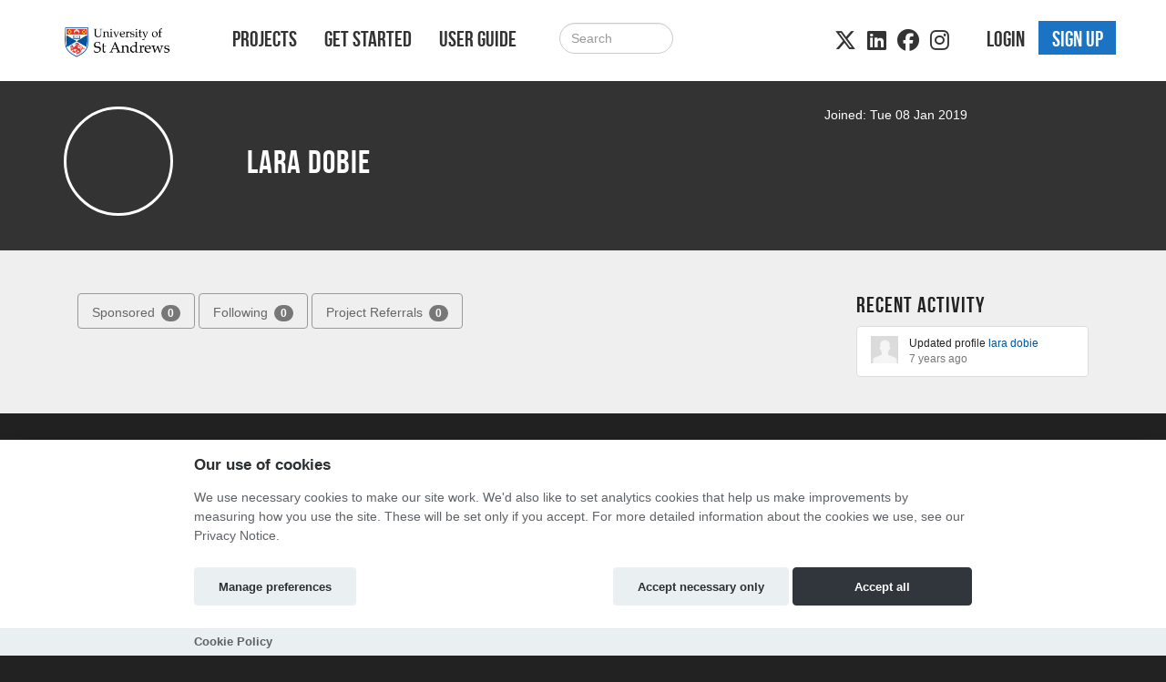

--- FILE ---
content_type: text/html; charset=utf-8
request_url: https://saintsfunder.st-andrews.ac.uk/users/laradobie1546957038/
body_size: 6544
content:
<!DOCTYPE html>




<html class="no-js" lang="en" itemscope itemtype="http://schema.org/Article" xmlns="http://www.w3.org/1999/xhtml"
    xmlns:fb="http://ogp.me/ns/fb#">

<head>
    <meta http-equiv="X-UA-Compatible" content="IE=edge,chrome=1">
    <meta name="viewport" content="width=device-width, initial-scale=1.0" />
    <meta name="description" content="University of St Andrews Crowdfunding">
    <meta http-equiv="cache-control" content="no-store, no-cache, must-revalidate" />
    <meta http-equiv="Pragma" content="no-store, no-cache" />
    <meta http-equiv="Expires" content="0" />
    <link rel="shortcut icon" href="https://hubbub.imgix.net/whitelabel/st-andrews/favicon-02cc099d378855e901f0ef94931ef19a.png?fm=png&amp;h=32&amp;ixlib=python-3.2.1&amp;w=32">
    

    
<meta name="google-site-verification" content="U7gjaJXAAIcy1WZPXU5umdf00pb7MiTC68ogBqz4Ax8" />


    
    <meta property="og:image" content="https://hubbub.imgix.net/whitelabel/st-andrews/social-image-7414a02f5544c789aff785ae1f2f49a4.jpg?h=500&amp;ixlib=python-3.2.1&amp;w=500" />
    <meta property="og:title" content="SaintsFunder" />
    <meta property="og:description" content="University of St Andrews Crowdfunding" />
    <meta property="og:url" content="https://saintsfunder.st-andrews.ac.uk /" />
    

    <title>
        
    lara dobie - University of St Andrews Home

    </title>

    
    <link href="/static/fontawesomefree/css/all.b8fa4f5f4bee.css" rel="stylesheet" type="text/css">
    <link rel="stylesheet" href="/static/compressed/css/output.f4325b3484dd.css" type="text/css">

    <link rel="stylesheet" href="/static/vendor/js/bundles/css/cookieconsent.986a8f98daa8.css">

    

    
    

    
    <script>
        
        window.APP_CONFIG = {"settings": {"enable_graduation_year": false, "graduation_year_alumni_start": "", "graduation_year_students_end": "", "graduation_year_groups": ["students", "alumni"], "styling": {"primary_color": "#00539b", "secondary_color": "#1b74c3", "tertiary_color": "#777777"}}};
        
    </script>
    

    
    <script crossorigin="anonymous" integrity="sha256-Nyy3OULVnHL+4g6JPjNccn5nt06I5YUwYzLKLrxih3Q=" src="/static/vendor/js/bundles/jquery-bundle.11fdfb23f800.js"></script>
    <script crossorigin="anonymous" integrity="sha256-LTNCGxfl5fZV9Rmlss5ki7gHuYF0G4kYRNpZZiJZ1SQ=" src="/static/vendor/js/bundles/backbone-bundle.2ecff43ffdc9.js"></script>

    
    
    

    

    

    <!-- BEGIN SHAREAHOLIC CODE -->
    <link rel="preload" href="https://cdn.shareaholic.net/assets/pub/shareaholic.js" as="script" />
    <meta name="shareaholic:site_id" content="600efa6a8f337feaee031e5e2425dc8c" />
    <script data-cfasync="false" async src="https://cdn.shareaholic.net/assets/pub/shareaholic.js"></script>
    <!-- END SHAREAHOLIC CODE -->
</head>

<body class="">

    
    
    <div class="page-row">
        

        
        <nav class="navbar navbar-static-top primary-nav" role="navigation">
            <div class="container primary-nav-inner-container">
                <div class="navbar-header">
                    <button type="button" class="navbar-toggle collapsed" data-toggle="collapse"
                        data-target="#primary-nav-collapse">
                        <span class="sr-only">Toggle navigation</span>
                        <span class="icon-bar"></span>
                        <span class="icon-bar"></span>
                        <span class="icon-bar"></span>
                    </button>
                    
                    <a href="/" class="navbar-brand" id="logo" aria-label="Logo"></a>
                    
                </div>
                <div class="collapse navbar-collapse" id="primary-nav-collapse">
                    
    <ul class="nav navbar-nav">
        
            
	<li><a href="/projects/">Projects</a></li>
    <li><a href="/projects/create/">Get Started</a></li>
    <li><a href="/learn/">User Guide</a></li>

        
        
            <li><a href="/projects/" class="hidden-md hidden-lg"><i class="fa-solid fa-magnifying-glass"></i></a>
        
    </ul>

    
        <form action="/search/" method="post"
              class="navbar-form navbar-left navbar-search visible-md-block visible-lg-block" role="search">
            <input type="hidden" name="csrfmiddlewaretoken" value="zXfGXCagTpobqMKACjU4NXxkMYhlrVCo9Hf9WxkwmE15z7raWQXpTrzqpKeaivP7">
            <div class="form-group">
                <input type="text" class="form-control" id="id_query" name="query"
                       class="input-large form-control search-query" placeholder="Search">
            </div>
        </form>
    

    
        <ul class="nav navbar-nav navbar-right">
            
                
                    <li><a href="/login" role="button" id="js-header-login" class="js-register-modal"
                           data-action="login">Login</a>
                    </li>
                    
                        <li id="sign-up-button"><a href="/signup/" role="button"
                                                   class="primary js-register-modal" id="js-header-register"
                                                   data-action="register">Sign up</a></li>
                    
                
            
        </ul>
    

    <ul class="nav navbar-nav navbar-right social visible-sm-block visible-md-block visible-lg-block">
        
           
                <li><a href="https://twitter.com/univofstandrews" target="_blank"><i class="fa-brands fa-x-twitter"></i></a></li>
        
            
                <li><a href="https://www.linkedin.com/school/15683/" target="_blank"><i class="fa-brands fa-linkedin"></i></a></li>
            
            
                <li><a href="https://www.facebook.com/uniofsta/" target="_blank"><i class="fa-brands fa-facebook"></i></a></li>
           
          
                <li><a href="https://www.instagram.com/uniofstandrews/" target="_blank"><i class="fa-brands fa-instagram"></i></a></li>
            
        
    </ul>

                </div>
            </div>
        </nav>
        
    </div>

    <div class="page-row page-row-expanded">
        
        <div>
            
<div class="profile-header">
    <div class="container">
        <ul class="list-inline profile-header-items">
            <li class="col-xs-12 col-md-2">
                <div class="profile-avatar">
                
                    <div class="sprite-profile-avatar"></div>
                
                </div>
            </li>
            <li class="col-xs-12 col-md-7">
                <ul class="list-unstyled">
                    <li>
                        <h1>
                          lara dobie
                        </h1>
                    </li>
                    
                    
                    
                </ul>
            </li>
            <li class="col-xs-12 col-md-3 profile-buttons-wrapper">
                <div class="profile-stats">
                    <div class="user-joined">
                        Joined: Tue 08 Jan 2019
                    </div>

                    
                </div>
            </li>
        </ul>

    </div>
</div>


            <div id="content" class="band">
                
    


    
        
    


                <div class="container">
                    

                     

                    
    <div id="site-content">
        <div class="container">
            <div>
                <br/>
                
            </div>
        </div>
    </div>

    
    <div class="tabbable col-md-9">
        <ul class="nav nav-pills user-pills">
            

            <li >
                <a href="/users/laradobie1546957038/?tab=sponsored#sponsored" data-toggle="tab">
                    Sponsored <span class="badge">0</span>
                </a>
            </li>

            
                <li >
                    <a href="/users/laradobie1546957038/?tab=following#following" data-toggle="tab">
                        Following <span class="badge">0</span>
                    </a>
                </li>
            

            <li >
                <a href="/users/laradobie1546957038/?tab=referrals#referrals" data-toggle="tab">
                    Project Referrals <span class="badge">0</span>
                </a>
            </li>
        </ul>

        <div class="tab-content">
            


            <div class="tab-pane" id="sponsored">
                
                    <div class="profile-info">
                        <div>
                            
                                <div class="profile-alert">
                                    
                                        
                                            
                                                lara dobie has not sponsored any projects yet.
                                            
                                        
                                    
                                </div>
                            
                        </div>
                    </div>
                
            </div>

            
                <div class="tab-pane " id="following">
                    <div class="profile-info">
                        <div>
                            
                                <div class="profile-alert">
                                    
                                        lara dobie is not following any projects yet.
                                    
                                </div>
                            
                        </div>
                    </div>
                </div>
            

            <div class="tab-pane " id="referrals">
    
        <div class="alert alert-info" role="alert">
            <strong>No referrals yet.</strong> If you refer someone to a project using your personal referral link, it
            will show up here. We can track the number of clicks, users who have signed up and pledges made as a result
            of your hard work. You can find your referral link in the toolbar of the relevant project page (the little
            link just below the project image or video).
        </div>
    
</div>

        </div>
    </div>

    
    <div class="col-md-3 col-xs-12" id="profile-recent-activity">
        

<h3>Recent Activity</h3>

<ul class="list-group">
    
        <li class="list-group-item">
            <div class="row">
                <div class="col-xs-2">
                    <img src="https://hubbub.imgix.net/whitelabel/org/images/activity-avatar.png" width="30" height="30" alt="project thumbnail"/>
                </div>
                <div class="col-xs-10">
                    <ul class="list-unstyled">
                        <li>Updated profile <a href="/users/laradobie1546957038/">lara dobie</a></li>
                        <li class="small">7 years ago</li>
                    </ul>
                </div>
            </div>
        </li>
    
</ul>

    </div>
    




                    
                </div>
            </div>

            
        </div>
    </div>
    <div class="page-row">
        
    <footer>
        
        <div class="band-lg top">
            <div class="container">
                <div class="row">
                    <div class="col-sm-3">
                    
                        <h3>Links</h3>
                        <ul class="list-unstyled">
                            
                                <li><a href="https://www.st-andrews.ac.uk/" target="_blank">University of St Andrews Home</a></li>

<li><a href="https://www.st-andrews.ac.uk/development/" target="_blank">University of St Andrews Alumni</a></li>

<li><a href="https://www.st-andrews.ac.uk/development/family-programme/" target="_blank">Join our Family Programme</a></li>
                            
                            
                                
                            
                        </ul>
                    
                    </div>
                    <div class="col-sm-3">
                        
                            <h3 class="visible-sm-block">Project Creators</h3>
                            <h3 class="visible-xs-block visible-md-block visible-lg-block first-letter-cap">Project Creators</h3>
                            <ul class="list-unstyled">
                                <li><a href="/projects/create/">Get Started</a></li>
<li><a href="/learn/">User Guide</a></li>
<li><a href="/faq/">FAQs</a></li>
                            </ul>
                        
                    </div>
                    <div class="col-sm-5 social">
                        
                            <h3>Alumni Connect</h3>
                            
                                <div class="social">
    <a href="https://twitter.com/UStAAlumni" target="_blank"><i class="fa-brands fa-x-twitter fa-2xl"></i></a>
    
    <a href="https://www.facebook.com/USTAAlumni" target="_blank"><i class="fa-brands fa-facebook fa-2xl"></i></a>
    <a href="https://www.youtube.com/channel/UCci7T1LHt9Jtw6i7qXkgang" target="_blank"><i class="fa-brands fa-youtube fa-2xl"></i></a>
    
    <a href="https://www.instagram.com/ustaalumni/" target="_blank"><i class="fa-brands fa-instagram fa-2xl"></i></a>
    
</div>
                            
                        
                    </div>
                </div>
            </div>
        </div>
        

        
            <div class="bottom">
                <nav class="navbar">
                    <div class="container">
                        
                        <ul class="nav navbar-nav">
                            
                                <li><a href="/terms/">Terms and Conditions</a></li>
                                <li><a href="/privacy/">Privacy Notice</a></li>
								<li><a href="/cookiepolicy">Cookie Policy</a></li>
                                <li><a href="/contact-us/">Contact Us</a></li>
                            
                        </ul>

                        <ul class="nav navbar-nav navbar-right ">
                            
                                <li><h3><a>Part of the Hubbub network</a></h3></li>
                            
                        </ul>
                    </div>
                </nav>
            </div>
        
        
            

<div class="modal authorisation fade" id="authModal">
    <div class="modal-dialog">
        <div class="modal-content">
            <div class="modal-header">
                
                    
                        <img src="https://hubbub.imgix.net/whitelabel/st-andrews/logo-c8952795718235e312a56ed617df760e.png?fm=png&amp;h=320&amp;ixlib=python-3.2.1&amp;w=320" alt="University of St Andrews Home logo">
                    
                
            </div>
                <section id="register" style="display: none">
                    <article id="register-1">
    <div class="modal-body">
            <div>
                <p class="js-register-header">Sign up with your email address</p>
                <form action="/signup/" method="post" name="regform" id="regform" class="regform_posted">
    <input type="hidden" name="csrfmiddlewaretoken" value="zXfGXCagTpobqMKACjU4NXxkMYhlrVCo9Hf9WxkwmE15z7raWQXpTrzqpKeaivP7">
    
    <div class="form-group">
        <input type="text" name="username" value="" maxlength="30" placeholder="Username" required="true" class="form-control" />
        <p id="username-errors" class="auth-form-errors text-danger"></p>
    </div>
    

    <div class="form-group">
        <input type="email" name="email" placeholder="Email" value="" required="true" id="email" class="form-control" />
        <p id="email-errors" class="auth-form-errors text-danger"></p>
    </div>
    <div class="form-group">
        <input type="password" name="password" placeholder="Password" value="" required="true" class="form-control"/>
        <p id="password-errors" class="auth-form-errors text-danger"></p>
    </div>
    <input type="hidden" class="next_input_value" name="next" value="/users/laradobie1546957038/" />
    <div class="form-group">
        <button type="submit" class="btn btn-primary">Sign up</button>
    </div>
</form>

            </div>

        <p>Already have an account? <a href="/login/?next=/users/laradobie1546957038/" id="js-register-switch">Log in</a></p>
    </div>
    <div class="modal-footer">
        <p>By clicking on 'Sign Up' you agree to our <a href="/terms" target="_blank">Terms &amp; Conditions</a> and <a href="https://www.st-andrews.ac.uk/development/your-data-and-privacy/" target="_blank">Privacy Notice</a></p>
    </div>
</article>
<article id="register-2" style="display: none">
    <div class="modal-body">
        <h1>Notification</h1>
        <p>Please check your email</p>
    </div>
    <div class="modal-footer"></div>
</article>
<article id="register-3" style="display: none">
    <div class="modal-body">
        <h1>Email please</h1>
        <p>Thank you for logging in with Twitter<br>Please give us your email.</p>
        <form action="post">
            <input type="email" name="email" value="" placeholder="Email address" required="true" />
            <button type="submit" class="btn btn-primary">Take my personal data</button>
        </form>
    </div>
    <div class="modal-footer">
        <p>Giving us your email address will allow us to stay in contact with you when donating to any of our project creators, or even better, creating a project yourself!</p>
    </div>
</article>

                </section>
                <section id="login" style="display: none">
                    

<div class="modal-body">
    <article id="login-1">
        

        <p class="validation text-center text-danger login-failed-validation">Your username or password is incorrect. Please try again. Don't have an account? <a href="/signup/" id="js-login-switch">Sign up here.</a></p>

        <form method="post" action="/login/" name="loginform" id="loginform">
            <input type="hidden" name="csrfmiddlewaretoken" value="zXfGXCagTpobqMKACjU4NXxkMYhlrVCo9Hf9WxkwmE15z7raWQXpTrzqpKeaivP7">
            <div class="form-group">
                <input type="text" name="username" value="" placeholder="Username" class="form-control" required="true" />
            </div>
            <div class="form-group">
                <input type="password" name="password" placeholder="Password" class="form-control" required="true" />
            </div>
            <div class="form-group">
                <button type="submit" class="btn btn-primary" type="submit" name="commit" value="Log In">Log In</button>
            </div>
            <input type="hidden" class="next_input_value" name="next" value="/users/laradobie1546957038/" />
        </form>

        <p><a href="/password/reset/?next=/users/laradobie1546957038/" id="js-forgot-switch">Forgot your password?</a></p>
        <p>Don't have an account? <a href="/signup/?next=/users/laradobie1546957038/" id="js-login-switch">Sign up</a></p>
    </article>
    <article id="login-2" style="display: none">
        <h1>Notification</h1>
        <p>Please check your email!</p>
    </article>
</div>


                </section>
                <section id="forgot" style="display: none">
                    <div class="modal-body">
    <article id="forgot-1">
        <h1>Password Reset</h1>
        <p>Enter the email address you registered with us below.</p><p>If we find an account registered with this address, you'll receive an email message with your username and a link to reset your password within 3 minutes.</p>

        <form method="post" id="form" action="/password/reset/?next=/users/laradobie1546957038/">
            <input type="hidden" name="csrfmiddlewaretoken" value="zXfGXCagTpobqMKACjU4NXxkMYhlrVCo9Hf9WxkwmE15z7raWQXpTrzqpKeaivP7">
            <div class="form-group">
                <input type="email" name="email" placeholder="Email" required="true" class="form-control" />
            </div>
            <div class="form-group">
                <button type="submit" class="btn btn-primary" value="Submit">Reset Password</button>
            </div>
        </form>

        <p><a href="/login" id="js-login-back-switch">Go back?</a></p>
    </article>
    <article id="forgot-2" style="display: none">
        <h1>Notification</h1>
        <p>Please check your email</p>
    </article>
</div>

                </section>
                <section id="check_email_please" style="display: none;">
                    <div class="modal-body">
                        <article>
                            <h1>Check your email <i class="fa-solid fa-envelope"></i></h1>
                            <p>Click the link in the email we just sent you to verify your account and complete the process.</p>
                        </article>
                    </div>
                    <div class="modal-footer">
                        <div class="btn btn-primary btn-block" data-dismiss="modal">Got it!</div>
                    </div>
                </section>
                <section id="email_signup_error" style="display: none;">
                    <div class="modal-body">
                        <article>
                            <h1>Something went wrong</h1>
                            <p>That didn't work for some reason <i class="fa-regular fa-face-frown"></i>. Please try again.</p>
                        </article>
                    </div>
                    <div class="modal-footer">
                        <div class="btn btn-primary btn-block" data-dismiss="modal">Got it</div>
                    </div>
                </section>
        </div>
    </div>
</div>

        
    </footer>

    


        
    </div>
    <div id="cookie-config" 
         data-policy-url="https://hubbub-website-docs.s3.eu-west-1.amazonaws.com/Cookie_Policy.html"
    ></div>
    

    
    <script crossorigin="anonymous" integrity="sha256-0aeNq9FKNz3yAHnwF6yDMX2RmQf5aSLJOXjRuvhNnus=" src="/static/vendor/js/bundles/jquery-validate-bundle.a20c887a7a1d.js"></script>
    
    <script crossorigin="anonymous" integrity="sha256-nMSZnYs46rKwnvpGCLMhmtk4FBe+B67TYZ9OaVgmauI=" src="/static/vendor/js/bundles/cookieconsent-bundle.0750c95f6947.js"></script>
    
    <script crossorigin="anonymous" integrity="sha256-D6nAC7+HZb19V5JqU8clzacaXdvBdOJREJvjqPYcIyM=" src="/static/vendor/js/bundles/bootstrap-bundle.820f12e11651.js"></script>

    <script>
        $(function () {
            $('[data-toggle="tooltip"]').tooltip()
        });
    </script>

    






    <script context="inline" crossorigin="anonymous" integrity="sha256-UwRDhkMHHfW1Vg+2hOf7vm7Az0plXQsHf+Y57z1sVFE=" src="/static/js/csrf.fc51a3107c7e.js"></script>
    <script context="inline" crossorigin="anonymous" integrity="sha256-d2am4Sh8KRhBn4lzgjCR4BYbO3nLeFqTU85YjhNZJb8=" src="/static/js/authentication.86ca54eb8276.js"></script>
    <script context="inline" crossorigin="anonymous" integrity="sha256-i9fiBBRCzRRZ6cs3+0sPt3dGFRKol1GZ8sxjxWxh96Q=" src="/static/js/message.cd53bed2718a.js"></script>
    <script context="inline" crossorigin="anonymous" integrity="sha256-CCaiT7Iw03dxIL2sjwwi1Qn1CA/hElmFnqOzVQJnlFA=" src="/static/js/confirm_email.13f94a836ec6.js"></script>

    <script>
        
        var doc = document.documentElement;
        doc.setAttribute('data-useragent', navigator.userAgent);

        
        $('.select_text_when_clicked').click(function (e) {
            e.stopPropagation();
            this.select();
        });
    </script>
    

    
    
    <script>
        function clear_message() {
            var objs = document.getElementsByName('message');
            n = objs.length;
            for (var i = 0; i < n; i++) {
                var e = objs[i]
                e.value = '';
                e.setAttribute('value', '');
            }
        }
    </script>

    <script>
        window.csrf_token = 'zXfGXCagTpobqMKACjU4NXxkMYhlrVCo9Hf9WxkwmE15z7raWQXpTrzqpKeaivP7';
        window.user_id = "";
    </script>

    <link href="/static/vendor/js/bundles/css/nvd3.f44c4688a134.css" rel="stylesheet">
<script src="/static/vendor/js/bundles/d3-bundle.db389d733d1a.js"></script>
<script src="/static/vendor/js/bundles/nvd3-bundle.536ea9941861.js"></script>

<script>
    function load_timeseries_graph(cls, y_axis_label, format)
    {   jQuery("." + cls).each(function()
        {   var div_id = '#' + this.id;
            nv.addGraph(function()
            {   var data = $(div_id).data('timeseries');
                var chart;
                if(format == 'bar') {
                    chart = nv.models.historicalBarChart();
                    chart.tooltip.contentGenerator(function(obj) { 
                        return `<div style="padding:5px">
                                    <b>${obj.data[1]}</b> on ${d3.time.format('%d/%m/%y')(new Date(obj.data[0] * 1000))}
                                </div>`
                    });
                }
                else
                    chart = nv.models.lineChart().showLegend(false);
                chart.x(function(d){ return d[0] }).y(function(d){ return d[1] });
                chart.margin({bottom: 60, left: 60});
                chart.xAxis.tickFormat(function(d) { return d3.time.format('%d/%m/%y')(new Date(d * 1000)) });
                chart.yAxis.axisLabel(y_axis_label);
                d3.select(div_id + ' svg').datum(data).transition().duration(500).call(chart);
                d3.select(div_id + ' .nv-x.nv-axis > g').selectAll('g').selectAll('text')
                    .attr('transform', function(d, i, j) { return 'translate (-25, 20) rotate(-45 0,0)' });
                return chart;
            });
        });
    }
    $(document).ready(function(){
        $('body').addClass("d3-loaded");
    })
</script>

    <script>
        $(load_timeseries_graph("clicks_graph", "Cumulative Clicks"))
        $('a[data-toggle="tab"]').on('show.bs.tab', function(e)
        { load_timeseries_graph("clicks_graph", "Cumulative Clicks") });
    </script>

    <script>
        var HB = window.HB || {};
        HB.user_id = "";
        HB.csrf_token = 'zXfGXCagTpobqMKACjU4NXxkMYhlrVCo9Hf9WxkwmE15z7raWQXpTrzqpKeaivP7';
    </script>
    <!--[if lt IE 9]><script src="http://html5shim.googlecode.com/svn/trunk/html5.js"></script><![endif]-->


    <script>
        
        

        (function() {
            let els = document.getElementsByClassName('shareaholic-share-button-container');

            // Select the node that will be observed for mutations
            const targetNode = document.getElementsByClassName('shareaholic-canvas')[0];

            // Options for the observer (which mutations to observe)
            const config = { childList: true, subtree: true };

            // Callback function to execute when mutations are observed
            const callback = (mutationList, observer) => {
                for (const mutation of mutationList) {
                    if (mutation.type === "childList" && els.length) {
                        observer.disconnect(); // Stop observing
                        for (let el of els) {
                            if (el.hasAttribute("role")) el.removeAttribute("role")
                        }
                        break;
                    }
                }
            };

            // Create an observer instance linked to the callback function
            const observer = new MutationObserver(callback);

            // Start observing the target node for configured mutations
            targetNode && observer.observe(targetNode, config);
        })();
    </script>

    
    <noscript>
        <div class="alert no-javascript-warning-alert">
            This site requires JavaScript. <a href="http://www.enable-javascript.com/" target="_blank">
                Here's how to enable JavaScript in your browser.</a>
        </div>
    </noscript>
    
</body>

</html>


--- FILE ---
content_type: application/javascript
request_url: https://saintsfunder.st-andrews.ac.uk/static/js/message.cd53bed2718a.js
body_size: 654
content:
$(document).on('click', '.send_message', function(ev)
{   ev.preventDefault();
    var self = $(ev.target);
    var url = self.data('url');
    var data = {
        'message': self.parents('.modal').find('[name=message]').val(),
        'csrfmiddlewaretoken': window.csrf_token
    };

    if(self.attr('data-user'))
        data.user = self.attr('data-user');
    if(self.attr('data-project'))
        data.project = self.attr('data-project');
    if(self.attr('data-tier'))
        data.tier = self.attr('data-tier');
    if(self.attr('data-use-selected-comment'))
        data.project_comment = window.selected_comment;

    $.ajax({
        url: url,
        //accepts: 'application/json',
        //contentType: 'text/plain',
        data: data,
        type: "POST",
        statusCode: {
            201: function()
            {   $('.message-new').css('visibility', 'hidden');
                $('.message-sent').css('visibility', '');
                setTimeout(function()
                {   self.parents('.modal').modal('hide');
                    $('.message-sent').css('visibility', 'hidden');
                    $('.message-new').css('visibility', '');
                    self.parents('.modal').find('[name=message]').val('');
                }, 2000);
            },
            400: function(jqXHR, textStatus, errorThrown)  // TODO console log error
            {   $('.modal-body').html('Sorry! There was a problem sending your message. Please try again later.');
                setTimeout(function(){ self.parents('.modal').modal('hide');}, 2500);
                console.log(textStatus + ": " + errorThrown);
            }
        }
    });
});

$('.btn-report-comment').on('click', function(ev)
{
    window.selected_comment = $(this).data('comment-id');
});

// TODO refactor
$('.btn-hide-comment').on('click', function(ev)
{
    window.selected_comment = $(this).data('comment-id');
});

$('#hide_comment').on('click', function(ev)
{   ev.preventDefault();
    var self = $(this);
    var url = '/api/comment/' + window.selected_comment + '/hide/';

    $.ajax({
        url: url,
        type: "PUT",
        statusCode: {
            200: function()
            {
                self.parents('.modal').modal('hide');
                $('#comment-' + window.selected_comment).hide();
            },
            400: function(jqXHR, textStatus, errorThrown)
            {
                $('.modal-body').html('Sorry! There was a problem hiding this comment.');
                setTimeout(function()
                {   self.parents('.modal').modal('hide');
                }, 2500);
                console.log(textStatus + ": " + errorThrown);
            }
        }
    });
});


--- FILE ---
content_type: application/javascript
request_url: https://saintsfunder.st-andrews.ac.uk/static/vendor/js/bundles/d3-bundle.db389d733d1a.js
body_size: 52871
content:
(()=>{var n={6524:(n,t,e)=>{var r,i;!function(){var u={version:"3.5.17"},o=[].slice,a=function(n){return o.call(n)},l=this.document;function c(n){return n&&(n.ownerDocument||n.document||n).documentElement}function f(n){return n&&(n.ownerDocument&&n.ownerDocument.defaultView||n.document&&n||n.defaultView)}if(l)try{a(l.documentElement.childNodes)[0].nodeType}catch(n){a=function(n){for(var t=n.length,e=new Array(t);t--;)e[t]=n[t];return e}}if(Date.now||(Date.now=function(){return+new Date}),l)try{l.createElement("DIV").style.setProperty("opacity",0,"")}catch(n){var s=this.Element.prototype,h=s.setAttribute,p=s.setAttributeNS,g=this.CSSStyleDeclaration.prototype,v=g.setProperty;s.setAttribute=function(n,t){h.call(this,n,t+"")},s.setAttributeNS=function(n,t,e){p.call(this,n,t,e+"")},g.setProperty=function(n,t,e){v.call(this,n,t+"",e)}}function d(n,t){return n<t?-1:n>t?1:n>=t?0:NaN}function y(n){return null===n?NaN:+n}function m(n){return!isNaN(n)}function M(n){return{left:function(t,e,r,i){for(arguments.length<3&&(r=0),arguments.length<4&&(i=t.length);r<i;){var u=r+i>>>1;n(t[u],e)<0?r=u+1:i=u}return r},right:function(t,e,r,i){for(arguments.length<3&&(r=0),arguments.length<4&&(i=t.length);r<i;){var u=r+i>>>1;n(t[u],e)>0?i=u:r=u+1}return r}}}u.ascending=d,u.descending=function(n,t){return t<n?-1:t>n?1:t>=n?0:NaN},u.min=function(n,t){var e,r,i=-1,u=n.length;if(1===arguments.length){for(;++i<u;)if(null!=(r=n[i])&&r>=r){e=r;break}for(;++i<u;)null!=(r=n[i])&&e>r&&(e=r)}else{for(;++i<u;)if(null!=(r=t.call(n,n[i],i))&&r>=r){e=r;break}for(;++i<u;)null!=(r=t.call(n,n[i],i))&&e>r&&(e=r)}return e},u.max=function(n,t){var e,r,i=-1,u=n.length;if(1===arguments.length){for(;++i<u;)if(null!=(r=n[i])&&r>=r){e=r;break}for(;++i<u;)null!=(r=n[i])&&r>e&&(e=r)}else{for(;++i<u;)if(null!=(r=t.call(n,n[i],i))&&r>=r){e=r;break}for(;++i<u;)null!=(r=t.call(n,n[i],i))&&r>e&&(e=r)}return e},u.extent=function(n,t){var e,r,i,u=-1,o=n.length;if(1===arguments.length){for(;++u<o;)if(null!=(r=n[u])&&r>=r){e=i=r;break}for(;++u<o;)null!=(r=n[u])&&(e>r&&(e=r),i<r&&(i=r))}else{for(;++u<o;)if(null!=(r=t.call(n,n[u],u))&&r>=r){e=i=r;break}for(;++u<o;)null!=(r=t.call(n,n[u],u))&&(e>r&&(e=r),i<r&&(i=r))}return[e,i]},u.sum=function(n,t){var e,r=0,i=n.length,u=-1;if(1===arguments.length)for(;++u<i;)m(e=+n[u])&&(r+=e);else for(;++u<i;)m(e=+t.call(n,n[u],u))&&(r+=e);return r},u.mean=function(n,t){var e,r=0,i=n.length,u=-1,o=i;if(1===arguments.length)for(;++u<i;)m(e=y(n[u]))?r+=e:--o;else for(;++u<i;)m(e=y(t.call(n,n[u],u)))?r+=e:--o;if(o)return r/o},u.quantile=function(n,t){var e=(n.length-1)*t+1,r=Math.floor(e),i=+n[r-1],u=e-r;return u?i+u*(n[r]-i):i},u.median=function(n,t){var e,r=[],i=n.length,o=-1;if(1===arguments.length)for(;++o<i;)m(e=y(n[o]))&&r.push(e);else for(;++o<i;)m(e=y(t.call(n,n[o],o)))&&r.push(e);if(r.length)return u.quantile(r.sort(d),.5)},u.variance=function(n,t){var e,r,i=n.length,u=0,o=0,a=-1,l=0;if(1===arguments.length)for(;++a<i;)m(e=y(n[a]))&&(o+=(r=e-u)*(e-(u+=r/++l)));else for(;++a<i;)m(e=y(t.call(n,n[a],a)))&&(o+=(r=e-u)*(e-(u+=r/++l)));if(l>1)return o/(l-1)},u.deviation=function(){var n=u.variance.apply(this,arguments);return n?Math.sqrt(n):n};var x=M(d);function b(n){return n.length}u.bisectLeft=x.left,u.bisect=u.bisectRight=x.right,u.bisector=function(n){return M(1===n.length?function(t,e){return d(n(t),e)}:n)},u.shuffle=function(n,t,e){(u=arguments.length)<3&&(e=n.length,u<2&&(t=0));for(var r,i,u=e-t;u;)i=Math.random()*u--|0,r=n[u+t],n[u+t]=n[i+t],n[i+t]=r;return n},u.permute=function(n,t){for(var e=t.length,r=new Array(e);e--;)r[e]=n[t[e]];return r},u.pairs=function(n){for(var t=0,e=n.length-1,r=n[0],i=new Array(e<0?0:e);t<e;)i[t]=[r,r=n[++t]];return i},u.transpose=function(n){if(!(i=n.length))return[];for(var t=-1,e=u.min(n,b),r=new Array(e);++t<e;)for(var i,o=-1,a=r[t]=new Array(i);++o<i;)a[o]=n[o][t];return r},u.zip=function(){return u.transpose(arguments)},u.keys=function(n){var t=[];for(var e in n)t.push(e);return t},u.values=function(n){var t=[];for(var e in n)t.push(n[e]);return t},u.entries=function(n){var t=[];for(var e in n)t.push({key:e,value:n[e]});return t},u.merge=function(n){for(var t,e,r,i=n.length,u=-1,o=0;++u<i;)o+=n[u].length;for(e=new Array(o);--i>=0;)for(t=(r=n[i]).length;--t>=0;)e[--o]=r[t];return e};var _=Math.abs;function w(n,t){for(var e in t)Object.defineProperty(n.prototype,e,{value:t[e],enumerable:!1})}function S(){this._=Object.create(null)}u.range=function(n,t,e){if(arguments.length<3&&(e=1,arguments.length<2&&(t=n,n=0)),(t-n)/e==1/0)throw new Error("infinite range");var r,i=[],u=function(n){var t=1;for(;n*t%1;)t*=10;return t}(_(e)),o=-1;if(n*=u,t*=u,(e*=u)<0)for(;(r=n+e*++o)>t;)i.push(r/u);else for(;(r=n+e*++o)<t;)i.push(r/u);return i},u.map=function(n,t){var e=new S;if(n instanceof S)n.forEach((function(n,t){e.set(n,t)}));else if(Array.isArray(n)){var r,i=-1,u=n.length;if(1===arguments.length)for(;++i<u;)e.set(i,n[i]);else for(;++i<u;)e.set(t.call(n,r=n[i],i),r)}else for(var o in n)e.set(o,n[o]);return e};var k="__proto__",N="\0";function E(n){return(n+="")===k||n[0]===N?N+n:n}function A(n){return(n+="")[0]===N?n.slice(1):n}function C(n){return E(n)in this._}function z(n){return(n=E(n))in this._&&delete this._[n]}function L(){var n=[];for(var t in this._)n.push(A(t));return n}function q(){var n=0;for(var t in this._)++n;return n}function T(){for(var n in this._)return!1;return!0}function R(){this._=Object.create(null)}function D(n){return n}function P(n,t,e){return function(){var r=e.apply(t,arguments);return r===t?n:r}}function j(n,t){if(t in n)return t;t=t.charAt(0).toUpperCase()+t.slice(1);for(var e=0,r=U.length;e<r;++e){var i=U[e]+t;if(i in n)return i}}w(S,{has:C,get:function(n){return this._[E(n)]},set:function(n,t){return this._[E(n)]=t},remove:z,keys:L,values:function(){var n=[];for(var t in this._)n.push(this._[t]);return n},entries:function(){var n=[];for(var t in this._)n.push({key:A(t),value:this._[t]});return n},size:q,empty:T,forEach:function(n){for(var t in this._)n.call(this,A(t),this._[t])}}),u.nest=function(){var n,t,e={},r=[],i=[];function o(i,u,a){if(a>=r.length)return t?t.call(e,u):n?u.sort(n):u;for(var l,c,f,s,h=-1,p=u.length,g=r[a++],v=new S;++h<p;)(s=v.get(l=g(c=u[h])))?s.push(c):v.set(l,[c]);return i?(c=i(),f=function(n,t){c.set(n,o(i,t,a))}):(c={},f=function(n,t){c[n]=o(i,t,a)}),v.forEach(f),c}function a(n,t){if(t>=r.length)return n;var e=[],u=i[t++];return n.forEach((function(n,r){e.push({key:n,values:a(r,t)})})),u?e.sort((function(n,t){return u(n.key,t.key)})):e}return e.map=function(n,t){return o(t,n,0)},e.entries=function(n){return a(o(u.map,n,0),0)},e.key=function(n){return r.push(n),e},e.sortKeys=function(n){return i[r.length-1]=n,e},e.sortValues=function(t){return n=t,e},e.rollup=function(n){return t=n,e},e},u.set=function(n){var t=new R;if(n)for(var e=0,r=n.length;e<r;++e)t.add(n[e]);return t},w(R,{has:C,add:function(n){return this._[E(n+="")]=!0,n},remove:z,values:L,size:q,empty:T,forEach:function(n){for(var t in this._)n.call(this,A(t))}}),u.behavior={},u.rebind=function(n,t){for(var e,r=1,i=arguments.length;++r<i;)n[e=arguments[r]]=P(n,t,t[e]);return n};var U=["webkit","ms","moz","Moz","o","O"];function F(){}function O(){}function H(n){var t=[],e=new S;function r(){for(var e,r=t,i=-1,u=r.length;++i<u;)(e=r[i].on)&&e.apply(this,arguments);return n}return r.on=function(r,i){var u,o=e.get(r);return arguments.length<2?o&&o.on:(o&&(o.on=null,t=t.slice(0,u=t.indexOf(o)).concat(t.slice(u+1)),e.remove(r)),i&&t.push(e.set(r,{on:i})),n)},r}function I(){u.event.preventDefault()}function Y(){for(var n,t=u.event;n=t.sourceEvent;)t=n;return t}function Z(n){for(var t=new O,e=0,r=arguments.length;++e<r;)t[arguments[e]]=H(t);return t.of=function(e,r){return function(i){try{var o=i.sourceEvent=u.event;i.target=n,u.event=i,t[i.type].apply(e,r)}finally{u.event=o}}},t}u.dispatch=function(){for(var n=new O,t=-1,e=arguments.length;++t<e;)n[arguments[t]]=H(n);return n},O.prototype.on=function(n,t){var e=n.indexOf("."),r="";if(e>=0&&(r=n.slice(e+1),n=n.slice(0,e)),n)return arguments.length<2?this[n].on(r):this[n].on(r,t);if(2===arguments.length){if(null==t)for(n in this)this.hasOwnProperty(n)&&this[n].on(r,null);return this}},u.event=null,u.requote=function(n){return n.replace(V,"\\$&")};var V=/[\\\^\$\*\+\?\|\[\]\(\)\.\{\}]/g,X={}.__proto__?function(n,t){n.__proto__=t}:function(n,t){for(var e in t)n[e]=t[e]};function $(n){return X(n,G),n}var B=function(n,t){return t.querySelector(n)},W=function(n,t){return t.querySelectorAll(n)},J=function(n,t){var e=n.matches||n[j(n,"matchesSelector")];return J=function(n,t){return e.call(n,t)},J(n,t)};"function"==typeof Sizzle&&(B=function(n,t){return Sizzle(n,t)[0]||null},W=Sizzle,J=Sizzle.matchesSelector),u.selection=function(){return u.select(l.documentElement)};var G=u.selection.prototype=[];function K(n){return"function"==typeof n?n:function(){return B(n,this)}}function Q(n){return"function"==typeof n?n:function(){return W(n,this)}}G.select=function(n){var t,e,r,i,u=[];n=K(n);for(var o=-1,a=this.length;++o<a;){u.push(t=[]),t.parentNode=(r=this[o]).parentNode;for(var l=-1,c=r.length;++l<c;)(i=r[l])?(t.push(e=n.call(i,i.__data__,l,o)),e&&"__data__"in i&&(e.__data__=i.__data__)):t.push(null)}return $(u)},G.selectAll=function(n){var t,e,r=[];n=Q(n);for(var i=-1,u=this.length;++i<u;)for(var o=this[i],l=-1,c=o.length;++l<c;)(e=o[l])&&(r.push(t=a(n.call(e,e.__data__,l,i))),t.parentNode=e);return $(r)};var nn="http://www.w3.org/1999/xhtml",tn={svg:"http://www.w3.org/2000/svg",xhtml:nn,xlink:"http://www.w3.org/1999/xlink",xml:"http://www.w3.org/XML/1998/namespace",xmlns:"http://www.w3.org/2000/xmlns/"};function en(n,t){return n=u.ns.qualify(n),null==t?n.local?function(){this.removeAttributeNS(n.space,n.local)}:function(){this.removeAttribute(n)}:"function"==typeof t?n.local?function(){var e=t.apply(this,arguments);null==e?this.removeAttributeNS(n.space,n.local):this.setAttributeNS(n.space,n.local,e)}:function(){var e=t.apply(this,arguments);null==e?this.removeAttribute(n):this.setAttribute(n,e)}:n.local?function(){this.setAttributeNS(n.space,n.local,t)}:function(){this.setAttribute(n,t)}}function rn(n){return n.trim().replace(/\s+/g," ")}function un(n){return new RegExp("(?:^|\\s+)"+u.requote(n)+"(?:\\s+|$)","g")}function on(n){return(n+"").trim().split(/^|\s+/)}function an(n,t){var e=(n=on(n).map(ln)).length;return"function"==typeof t?function(){for(var r=-1,i=t.apply(this,arguments);++r<e;)n[r](this,i)}:function(){for(var r=-1;++r<e;)n[r](this,t)}}function ln(n){var t=un(n);return function(e,r){if(i=e.classList)return r?i.add(n):i.remove(n);var i=e.getAttribute("class")||"";r?(t.lastIndex=0,t.test(i)||e.setAttribute("class",rn(i+" "+n))):e.setAttribute("class",rn(i.replace(t," ")))}}function cn(n,t,e){return null==t?function(){this.style.removeProperty(n)}:"function"==typeof t?function(){var r=t.apply(this,arguments);null==r?this.style.removeProperty(n):this.style.setProperty(n,r,e)}:function(){this.style.setProperty(n,t,e)}}function fn(n,t){return null==t?function(){delete this[n]}:"function"==typeof t?function(){var e=t.apply(this,arguments);null==e?delete this[n]:this[n]=e}:function(){this[n]=t}}function sn(n){return"function"==typeof n?n:(n=u.ns.qualify(n)).local?function(){return this.ownerDocument.createElementNS(n.space,n.local)}:function(){var t=this.ownerDocument,e=this.namespaceURI;return e===nn&&t.documentElement.namespaceURI===nn?t.createElement(n):t.createElementNS(e,n)}}function hn(){var n=this.parentNode;n&&n.removeChild(this)}function pn(n){return{__data__:n}}function gn(n){return function(){return J(this,n)}}function vn(n){return arguments.length||(n=d),function(t,e){return t&&e?n(t.__data__,e.__data__):!t-!e}}function dn(n,t){for(var e=0,r=n.length;e<r;e++)for(var i,u=n[e],o=0,a=u.length;o<a;o++)(i=u[o])&&t(i,o,e);return n}function yn(n){return X(n,mn),n}u.ns={prefix:tn,qualify:function(n){var t=n.indexOf(":"),e=n;return t>=0&&"xmlns"!==(e=n.slice(0,t))&&(n=n.slice(t+1)),tn.hasOwnProperty(e)?{space:tn[e],local:n}:n}},G.attr=function(n,t){if(arguments.length<2){if("string"==typeof n){var e=this.node();return(n=u.ns.qualify(n)).local?e.getAttributeNS(n.space,n.local):e.getAttribute(n)}for(t in n)this.each(en(t,n[t]));return this}return this.each(en(n,t))},G.classed=function(n,t){if(arguments.length<2){if("string"==typeof n){var e=this.node(),r=(n=on(n)).length,i=-1;if(t=e.classList){for(;++i<r;)if(!t.contains(n[i]))return!1}else for(t=e.getAttribute("class");++i<r;)if(!un(n[i]).test(t))return!1;return!0}for(t in n)this.each(an(t,n[t]));return this}return this.each(an(n,t))},G.style=function(n,t,e){var r=arguments.length;if(r<3){if("string"!=typeof n){for(e in r<2&&(t=""),n)this.each(cn(e,n[e],t));return this}if(r<2){var i=this.node();return f(i).getComputedStyle(i,null).getPropertyValue(n)}e=""}return this.each(cn(n,t,e))},G.property=function(n,t){if(arguments.length<2){if("string"==typeof n)return this.node()[n];for(t in n)this.each(fn(t,n[t]));return this}return this.each(fn(n,t))},G.text=function(n){return arguments.length?this.each("function"==typeof n?function(){var t=n.apply(this,arguments);this.textContent=null==t?"":t}:null==n?function(){this.textContent=""}:function(){this.textContent=n}):this.node().textContent},G.html=function(n){return arguments.length?this.each("function"==typeof n?function(){var t=n.apply(this,arguments);this.innerHTML=null==t?"":t}:null==n?function(){this.innerHTML=""}:function(){this.innerHTML=n}):this.node().innerHTML},G.append=function(n){return n=sn(n),this.select((function(){return this.appendChild(n.apply(this,arguments))}))},G.insert=function(n,t){return n=sn(n),t=K(t),this.select((function(){return this.insertBefore(n.apply(this,arguments),t.apply(this,arguments)||null)}))},G.remove=function(){return this.each(hn)},G.data=function(n,t){var e,r,i=-1,u=this.length;if(!arguments.length){for(n=new Array(u=(e=this[0]).length);++i<u;)(r=e[i])&&(n[i]=r.__data__);return n}function o(n,e){var r,i,u,o=n.length,f=e.length,s=Math.min(o,f),h=new Array(f),p=new Array(f),g=new Array(o);if(t){var v,d=new S,y=new Array(o);for(r=-1;++r<o;)(i=n[r])&&(d.has(v=t.call(i,i.__data__,r))?g[r]=i:d.set(v,i),y[r]=v);for(r=-1;++r<f;)(i=d.get(v=t.call(e,u=e[r],r)))?!0!==i&&(h[r]=i,i.__data__=u):p[r]=pn(u),d.set(v,!0);for(r=-1;++r<o;)r in y&&!0!==d.get(y[r])&&(g[r]=n[r])}else{for(r=-1;++r<s;)i=n[r],u=e[r],i?(i.__data__=u,h[r]=i):p[r]=pn(u);for(;r<f;++r)p[r]=pn(e[r]);for(;r<o;++r)g[r]=n[r]}p.update=h,p.parentNode=h.parentNode=g.parentNode=n.parentNode,a.push(p),l.push(h),c.push(g)}var a=yn([]),l=$([]),c=$([]);if("function"==typeof n)for(;++i<u;)o(e=this[i],n.call(e,e.parentNode.__data__,i));else for(;++i<u;)o(e=this[i],n);return l.enter=function(){return a},l.exit=function(){return c},l},G.datum=function(n){return arguments.length?this.property("__data__",n):this.property("__data__")},G.filter=function(n){var t,e,r,i=[];"function"!=typeof n&&(n=gn(n));for(var u=0,o=this.length;u<o;u++){i.push(t=[]),t.parentNode=(e=this[u]).parentNode;for(var a=0,l=e.length;a<l;a++)(r=e[a])&&n.call(r,r.__data__,a,u)&&t.push(r)}return $(i)},G.order=function(){for(var n=-1,t=this.length;++n<t;)for(var e,r=this[n],i=r.length-1,u=r[i];--i>=0;)(e=r[i])&&(u&&u!==e.nextSibling&&u.parentNode.insertBefore(e,u),u=e);return this},G.sort=function(n){n=vn.apply(this,arguments);for(var t=-1,e=this.length;++t<e;)this[t].sort(n);return this.order()},G.each=function(n){return dn(this,(function(t,e,r){n.call(t,t.__data__,e,r)}))},G.call=function(n){var t=a(arguments);return n.apply(t[0]=this,t),this},G.empty=function(){return!this.node()},G.node=function(){for(var n=0,t=this.length;n<t;n++)for(var e=this[n],r=0,i=e.length;r<i;r++){var u=e[r];if(u)return u}return null},G.size=function(){var n=0;return dn(this,(function(){++n})),n};var mn=[];function Mn(n,t,e){var r="__on"+n,i=n.indexOf("."),o=bn;i>0&&(n=n.slice(0,i));var l=xn.get(n);function c(){var t=this[r];t&&(this.removeEventListener(n,t,t.$),delete this[r])}return l&&(n=l,o=_n),i?t?function(){var i=o(t,a(arguments));c.call(this),this.addEventListener(n,this[r]=i,i.$=e),i._=t}:c:t?F:function(){var t,e=new RegExp("^__on([^.]+)"+u.requote(n)+"$");for(var r in this)if(t=r.match(e)){var i=this[r];this.removeEventListener(t[1],i,i.$),delete this[r]}}}u.selection.enter=yn,u.selection.enter.prototype=mn,mn.append=G.append,mn.empty=G.empty,mn.node=G.node,mn.call=G.call,mn.size=G.size,mn.select=function(n){for(var t,e,r,i,u,o=[],a=-1,l=this.length;++a<l;){r=(i=this[a]).update,o.push(t=[]),t.parentNode=i.parentNode;for(var c=-1,f=i.length;++c<f;)(u=i[c])?(t.push(r[c]=e=n.call(i.parentNode,u.__data__,c,a)),e.__data__=u.__data__):t.push(null)}return $(o)},mn.insert=function(n,t){var e,r,i;return arguments.length<2&&(e=this,t=function(n,t,u){var o,a=e[u].update,l=a.length;for(u!=i&&(i=u,r=0),t>=r&&(r=t+1);!(o=a[r])&&++r<l;);return o}),G.insert.call(this,n,t)},u.select=function(n){var t;return"string"==typeof n?(t=[B(n,l)]).parentNode=l.documentElement:(t=[n]).parentNode=c(n),$([t])},u.selectAll=function(n){var t;return"string"==typeof n?(t=a(W(n,l))).parentNode=l.documentElement:(t=a(n)).parentNode=null,$([t])},G.on=function(n,t,e){var r=arguments.length;if(r<3){if("string"!=typeof n){for(e in r<2&&(t=!1),n)this.each(Mn(e,n[e],t));return this}if(r<2)return(r=this.node()["__on"+n])&&r._;e=!1}return this.each(Mn(n,t,e))};var xn=u.map({mouseenter:"mouseover",mouseleave:"mouseout"});function bn(n,t){return function(e){var r=u.event;u.event=e,t[0]=this.__data__;try{n.apply(this,t)}finally{u.event=r}}}function _n(n,t){var e=bn(n,t);return function(n){var t=this,r=n.relatedTarget;r&&(r===t||8&r.compareDocumentPosition(t))||e.call(t,n)}}l&&xn.forEach((function(n){"on"+n in l&&xn.remove(n)}));var wn,Sn=0;function kn(n){var t=".dragsuppress-"+ ++Sn,e="click"+t,r=u.select(f(n)).on("touchmove"+t,I).on("dragstart"+t,I).on("selectstart"+t,I);if(null==wn&&(wn=!("onselectstart"in n)&&j(n.style,"userSelect")),wn){var i=c(n).style,o=i[wn];i[wn]="none"}return function(n){if(r.on(t,null),wn&&(i[wn]=o),n){var u=function(){r.on(e,null)};r.on(e,(function(){I(),u()}),!0),setTimeout(u,0)}}}u.mouse=function(n){return En(n,Y())};var Nn=this.navigator&&/WebKit/.test(this.navigator.userAgent)?-1:0;function En(n,t){t.changedTouches&&(t=t.changedTouches[0]);var e=n.ownerSVGElement||n;if(e.createSVGPoint){var r=e.createSVGPoint();if(Nn<0){var i=f(n);if(i.scrollX||i.scrollY){var o=(e=u.select("body").append("svg").style({position:"absolute",top:0,left:0,margin:0,padding:0,border:"none"},"important"))[0][0].getScreenCTM();Nn=!(o.f||o.e),e.remove()}}return Nn?(r.x=t.pageX,r.y=t.pageY):(r.x=t.clientX,r.y=t.clientY),[(r=r.matrixTransform(n.getScreenCTM().inverse())).x,r.y]}var a=n.getBoundingClientRect();return[t.clientX-a.left-n.clientLeft,t.clientY-a.top-n.clientTop]}function An(){return u.event.changedTouches[0].identifier}u.touch=function(n,t,e){if(arguments.length<3&&(e=t,t=Y().changedTouches),t)for(var r,i=0,u=t.length;i<u;++i)if((r=t[i]).identifier===e)return En(n,r)},u.behavior.drag=function(){var n=Z(i,"drag","dragstart","dragend"),t=null,e=o(F,u.mouse,f,"mousemove","mouseup"),r=o(An,u.touch,D,"touchmove","touchend");function i(){this.on("mousedown.drag",e).on("touchstart.drag",r)}function o(e,r,i,o,a){return function(){var l,c=this,f=u.event.target.correspondingElement||u.event.target,s=c.parentNode,h=n.of(c,arguments),p=0,g=e(),v=".drag"+(null==g?"":"-"+g),d=u.select(i(f)).on(o+v,(function(){var n,t,e=r(s,g);if(!e)return;n=e[0]-m[0],t=e[1]-m[1],p|=n|t,m=e,h({type:"drag",x:e[0]+l[0],y:e[1]+l[1],dx:n,dy:t})})).on(a+v,(function(){if(!r(s,g))return;d.on(o+v,null).on(a+v,null),y(p),h({type:"dragend"})})),y=kn(f),m=r(s,g);l=t?[(l=t.apply(c,arguments)).x-m[0],l.y-m[1]]:[0,0],h({type:"dragstart"})}}return i.origin=function(n){return arguments.length?(t=n,i):t},u.rebind(i,n,"on")},u.touches=function(n,t){return arguments.length<2&&(t=Y().touches),t?a(t).map((function(t){var e=En(n,t);return e.identifier=t.identifier,e})):[]};var Cn=1e-6,zn=Cn*Cn,Ln=Math.PI,qn=2*Ln,Tn=qn-Cn,Rn=Ln/2,Dn=Ln/180,Pn=180/Ln;function jn(n){return n>0?1:n<0?-1:0}function Un(n,t,e){return(t[0]-n[0])*(e[1]-n[1])-(t[1]-n[1])*(e[0]-n[0])}function Fn(n){return n>1?0:n<-1?Ln:Math.acos(n)}function On(n){return n>1?Rn:n<-1?-Rn:Math.asin(n)}function Hn(n){return((n=Math.exp(n))+1/n)/2}function In(n){return(n=Math.sin(n/2))*n}var Yn=Math.SQRT2;u.interpolateZoom=function(n,t){var e,r,i=n[0],u=n[1],o=n[2],a=t[0],l=t[1],c=t[2],f=a-i,s=l-u,h=f*f+s*s;if(h<zn)r=Math.log(c/o)/Yn,e=function(n){return[i+n*f,u+n*s,o*Math.exp(Yn*n*r)]};else{var p=Math.sqrt(h),g=(c*c-o*o+4*h)/(2*o*2*p),v=(c*c-o*o-4*h)/(2*c*2*p),d=Math.log(Math.sqrt(g*g+1)-g),y=Math.log(Math.sqrt(v*v+1)-v);r=(y-d)/Yn,e=function(n){var t,e=n*r,a=Hn(d),l=o/(2*p)*(a*(t=Yn*e+d,((t=Math.exp(2*t))-1)/(t+1))-function(n){return((n=Math.exp(n))-1/n)/2}(d));return[i+l*f,u+l*s,o*a/Hn(Yn*e+d)]}}return e.duration=1e3*r,e},u.behavior.zoom=function(){var n,t,e,r,i,o,a,c,s,h={x:0,y:0,k:1},p=[960,500],g=Xn,v=250,d=0,y="mousedown.zoom",m="mousemove.zoom",M="mouseup.zoom",x="touchstart.zoom",b=Z(_,"zoomstart","zoom","zoomend");function _(n){n.on(y,L).on(Vn+".zoom",T).on("dblclick.zoom",R).on(x,q)}function w(n){return[(n[0]-h.x)/h.k,(n[1]-h.y)/h.k]}function S(n){h.k=Math.max(g[0],Math.min(g[1],n))}function k(n,t){t=function(n){return[n[0]*h.k+h.x,n[1]*h.k+h.y]}(t),h.x+=n[0]-t[0],h.y+=n[1]-t[1]}function N(n,e,r,i){n.__chart__={x:h.x,y:h.y,k:h.k},S(Math.pow(2,i)),k(t=e,r),n=u.select(n),v>0&&(n=n.transition().duration(v)),n.call(_.event)}function E(){a&&a.domain(o.range().map((function(n){return(n-h.x)/h.k})).map(o.invert)),s&&s.domain(c.range().map((function(n){return(n-h.y)/h.k})).map(c.invert))}function A(n){d++||n({type:"zoomstart"})}function C(n){E(),n({type:"zoom",scale:h.k,translate:[h.x,h.y]})}function z(n){--d||(n({type:"zoomend"}),t=null)}function L(){var n=this,t=b.of(n,arguments),e=0,r=u.select(f(n)).on(m,(function(){e=1,k(u.mouse(n),i),C(t)})).on(M,(function(){r.on(m,null).on(M,null),o(e),z(t)})),i=w(u.mouse(n)),o=kn(n);qa.call(n),A(t)}function q(){var n,t=this,e=b.of(t,arguments),r={},o=0,a=".zoom-"+u.event.changedTouches[0].identifier,l="touchmove"+a,c="touchend"+a,f=[],s=u.select(t),p=kn(t);function g(){var e=u.touches(t);return n=h.k,e.forEach((function(n){n.identifier in r&&(r[n.identifier]=w(n))})),e}function v(){var n=u.event.target;u.select(n).on(l,d).on(c,m),f.push(n);for(var e=u.event.changedTouches,a=0,s=e.length;a<s;++a)r[e[a].identifier]=null;var p=g(),v=Date.now();if(1===p.length){if(v-i<500){var y=p[0];N(t,y,r[y.identifier],Math.floor(Math.log(h.k)/Math.LN2)+1),I()}i=v}else if(p.length>1){y=p[0];var M=p[1],x=y[0]-M[0],b=y[1]-M[1];o=x*x+b*b}}function d(){var a,l,c,f,s=u.touches(t);qa.call(t);for(var h=0,p=s.length;h<p;++h,f=null)if(c=s[h],f=r[c.identifier]){if(l)break;a=c,l=f}if(f){var g=(g=c[0]-a[0])*g+(g=c[1]-a[1])*g,v=o&&Math.sqrt(g/o);a=[(a[0]+c[0])/2,(a[1]+c[1])/2],l=[(l[0]+f[0])/2,(l[1]+f[1])/2],S(v*n)}i=null,k(a,l),C(e)}function m(){if(u.event.touches.length){for(var n=u.event.changedTouches,t=0,i=n.length;t<i;++t)delete r[n[t].identifier];for(var o in r)return void g()}u.selectAll(f).on(a,null),s.on(y,L).on(x,q),p(),z(e)}v(),A(e),s.on(y,null).on(x,v)}function T(){var i=b.of(this,arguments);r?clearTimeout(r):(qa.call(this),n=w(t=e||u.mouse(this)),A(i)),r=setTimeout((function(){r=null,z(i)}),50),I(),S(Math.pow(2,.002*Zn())*h.k),k(t,n),C(i)}function R(){var n=u.mouse(this),t=Math.log(h.k)/Math.LN2;N(this,n,w(n),u.event.shiftKey?Math.ceil(t)-1:Math.floor(t)+1)}return Vn||(Vn="onwheel"in l?(Zn=function(){return-u.event.deltaY*(u.event.deltaMode?120:1)},"wheel"):"onmousewheel"in l?(Zn=function(){return u.event.wheelDelta},"mousewheel"):(Zn=function(){return-u.event.detail},"MozMousePixelScroll")),_.event=function(n){n.each((function(){var n=b.of(this,arguments),e=h;Da?u.select(this).transition().each("start.zoom",(function(){h=this.__chart__||{x:0,y:0,k:1},A(n)})).tween("zoom:zoom",(function(){var r=p[0],i=p[1],o=t?t[0]:r/2,a=t?t[1]:i/2,l=u.interpolateZoom([(o-h.x)/h.k,(a-h.y)/h.k,r/h.k],[(o-e.x)/e.k,(a-e.y)/e.k,r/e.k]);return function(t){var e=l(t),i=r/e[2];this.__chart__=h={x:o-e[0]*i,y:a-e[1]*i,k:i},C(n)}})).each("interrupt.zoom",(function(){z(n)})).each("end.zoom",(function(){z(n)})):(this.__chart__=h,A(n),C(n),z(n))}))},_.translate=function(n){return arguments.length?(h={x:+n[0],y:+n[1],k:h.k},E(),_):[h.x,h.y]},_.scale=function(n){return arguments.length?(h={x:h.x,y:h.y,k:null},S(+n),E(),_):h.k},_.scaleExtent=function(n){return arguments.length?(g=null==n?Xn:[+n[0],+n[1]],_):g},_.center=function(n){return arguments.length?(e=n&&[+n[0],+n[1]],_):e},_.size=function(n){return arguments.length?(p=n&&[+n[0],+n[1]],_):p},_.duration=function(n){return arguments.length?(v=+n,_):v},_.x=function(n){return arguments.length?(a=n,o=n.copy(),h={x:0,y:0,k:1},_):a},_.y=function(n){return arguments.length?(s=n,c=n.copy(),h={x:0,y:0,k:1},_):s},u.rebind(_,b,"on")};var Zn,Vn,Xn=[0,1/0];function $n(){}function Bn(n,t,e){return this instanceof Bn?(this.h=+n,this.s=+t,void(this.l=+e)):arguments.length<2?n instanceof Bn?new Bn(n.h,n.s,n.l):dt(""+n,yt,Bn):new Bn(n,t,e)}u.color=$n,$n.prototype.toString=function(){return this.rgb()+""},u.hsl=Bn;var Wn=Bn.prototype=new $n;function Jn(n,t,e){var r,i;function u(n){return Math.round(255*function(n){return n>360?n-=360:n<0&&(n+=360),n<60?r+(i-r)*n/60:n<180?i:n<240?r+(i-r)*(240-n)/60:r}(n))}return n=isNaN(n)?0:(n%=360)<0?n+360:n,t=isNaN(t)||t<0?0:t>1?1:t,r=2*(e=e<0?0:e>1?1:e)-(i=e<=.5?e*(1+t):e+t-e*t),new st(u(n+120),u(n),u(n-120))}function Gn(n,t,e){return this instanceof Gn?(this.h=+n,this.c=+t,void(this.l=+e)):arguments.length<2?n instanceof Gn?new Gn(n.h,n.c,n.l):at(n instanceof nt?n.l:(n=mt((n=u.rgb(n)).r,n.g,n.b)).l,n.a,n.b):new Gn(n,t,e)}Wn.brighter=function(n){return n=Math.pow(.7,arguments.length?n:1),new Bn(this.h,this.s,this.l/n)},Wn.darker=function(n){return n=Math.pow(.7,arguments.length?n:1),new Bn(this.h,this.s,n*this.l)},Wn.rgb=function(){return Jn(this.h,this.s,this.l)},u.hcl=Gn;var Kn=Gn.prototype=new $n;function Qn(n,t,e){return isNaN(n)&&(n=0),isNaN(t)&&(t=0),new nt(e,Math.cos(n*=Dn)*t,Math.sin(n)*t)}function nt(n,t,e){return this instanceof nt?(this.l=+n,this.a=+t,void(this.b=+e)):arguments.length<2?n instanceof nt?new nt(n.l,n.a,n.b):n instanceof Gn?Qn(n.h,n.c,n.l):mt((n=st(n)).r,n.g,n.b):new nt(n,t,e)}Kn.brighter=function(n){return new Gn(this.h,this.c,Math.min(100,this.l+tt*(arguments.length?n:1)))},Kn.darker=function(n){return new Gn(this.h,this.c,Math.max(0,this.l-tt*(arguments.length?n:1)))},Kn.rgb=function(){return Qn(this.h,this.c,this.l).rgb()},u.lab=nt;var tt=18,et=.95047,rt=1,it=1.08883,ut=nt.prototype=new $n;function ot(n,t,e){var r=(n+16)/116,i=r+t/500,u=r-e/200;return new st(ft(3.2404542*(i=lt(i)*et)-1.5371385*(r=lt(r)*rt)-.4985314*(u=lt(u)*it)),ft(-.969266*i+1.8760108*r+.041556*u),ft(.0556434*i-.2040259*r+1.0572252*u))}function at(n,t,e){return n>0?new Gn(Math.atan2(e,t)*Pn,Math.sqrt(t*t+e*e),n):new Gn(NaN,NaN,n)}function lt(n){return n>.206893034?n*n*n:(n-4/29)/7.787037}function ct(n){return n>.008856?Math.pow(n,1/3):7.787037*n+4/29}function ft(n){return Math.round(255*(n<=.00304?12.92*n:1.055*Math.pow(n,1/2.4)-.055))}function st(n,t,e){return this instanceof st?(this.r=~~n,this.g=~~t,void(this.b=~~e)):arguments.length<2?n instanceof st?new st(n.r,n.g,n.b):dt(""+n,st,Jn):new st(n,t,e)}function ht(n){return new st(n>>16,n>>8&255,255&n)}function pt(n){return ht(n)+""}ut.brighter=function(n){return new nt(Math.min(100,this.l+tt*(arguments.length?n:1)),this.a,this.b)},ut.darker=function(n){return new nt(Math.max(0,this.l-tt*(arguments.length?n:1)),this.a,this.b)},ut.rgb=function(){return ot(this.l,this.a,this.b)},u.rgb=st;var gt=st.prototype=new $n;function vt(n){return n<16?"0"+Math.max(0,n).toString(16):Math.min(255,n).toString(16)}function dt(n,t,e){var r,i,u,o=0,a=0,l=0;if(r=/([a-z]+)\((.*)\)/.exec(n=n.toLowerCase()))switch(i=r[2].split(","),r[1]){case"hsl":return e(parseFloat(i[0]),parseFloat(i[1])/100,parseFloat(i[2])/100);case"rgb":return t(xt(i[0]),xt(i[1]),xt(i[2]))}return(u=bt.get(n))?t(u.r,u.g,u.b):(null==n||"#"!==n.charAt(0)||isNaN(u=parseInt(n.slice(1),16))||(4===n.length?(o=(3840&u)>>4,o|=o>>4,a=240&u,a|=a>>4,l=15&u,l|=l<<4):7===n.length&&(o=(16711680&u)>>16,a=(65280&u)>>8,l=255&u)),t(o,a,l))}function yt(n,t,e){var r,i,u=Math.min(n/=255,t/=255,e/=255),o=Math.max(n,t,e),a=o-u,l=(o+u)/2;return a?(i=l<.5?a/(o+u):a/(2-o-u),r=n==o?(t-e)/a+(t<e?6:0):t==o?(e-n)/a+2:(n-t)/a+4,r*=60):(r=NaN,i=l>0&&l<1?0:r),new Bn(r,i,l)}function mt(n,t,e){var r=ct((.4124564*(n=Mt(n))+.3575761*(t=Mt(t))+.1804375*(e=Mt(e)))/et),i=ct((.2126729*n+.7151522*t+.072175*e)/rt);return nt(116*i-16,500*(r-i),200*(i-ct((.0193339*n+.119192*t+.9503041*e)/it)))}function Mt(n){return(n/=255)<=.04045?n/12.92:Math.pow((n+.055)/1.055,2.4)}function xt(n){var t=parseFloat(n);return"%"===n.charAt(n.length-1)?Math.round(2.55*t):t}gt.brighter=function(n){n=Math.pow(.7,arguments.length?n:1);var t=this.r,e=this.g,r=this.b,i=30;return t||e||r?(t&&t<i&&(t=i),e&&e<i&&(e=i),r&&r<i&&(r=i),new st(Math.min(255,t/n),Math.min(255,e/n),Math.min(255,r/n))):new st(i,i,i)},gt.darker=function(n){return new st((n=Math.pow(.7,arguments.length?n:1))*this.r,n*this.g,n*this.b)},gt.hsl=function(){return yt(this.r,this.g,this.b)},gt.toString=function(){return"#"+vt(this.r)+vt(this.g)+vt(this.b)};var bt=u.map({aliceblue:15792383,antiquewhite:16444375,aqua:65535,aquamarine:8388564,azure:15794175,beige:16119260,bisque:16770244,black:0,blanchedalmond:16772045,blue:255,blueviolet:9055202,brown:10824234,burlywood:14596231,cadetblue:6266528,chartreuse:8388352,chocolate:13789470,coral:16744272,cornflowerblue:6591981,cornsilk:16775388,crimson:14423100,cyan:65535,darkblue:139,darkcyan:35723,darkgoldenrod:12092939,darkgray:11119017,darkgreen:25600,darkgrey:11119017,darkkhaki:12433259,darkmagenta:9109643,darkolivegreen:5597999,darkorange:16747520,darkorchid:10040012,darkred:9109504,darksalmon:15308410,darkseagreen:9419919,darkslateblue:4734347,darkslategray:3100495,darkslategrey:3100495,darkturquoise:52945,darkviolet:9699539,deeppink:16716947,deepskyblue:49151,dimgray:6908265,dimgrey:6908265,dodgerblue:2003199,firebrick:11674146,floralwhite:16775920,forestgreen:2263842,fuchsia:16711935,gainsboro:14474460,ghostwhite:16316671,gold:16766720,goldenrod:14329120,gray:8421504,green:32768,greenyellow:11403055,grey:8421504,honeydew:15794160,hotpink:16738740,indianred:13458524,indigo:4915330,ivory:16777200,khaki:15787660,lavender:15132410,lavenderblush:16773365,lawngreen:8190976,lemonchiffon:16775885,lightblue:11393254,lightcoral:15761536,lightcyan:14745599,lightgoldenrodyellow:16448210,lightgray:13882323,lightgreen:9498256,lightgrey:13882323,lightpink:16758465,lightsalmon:16752762,lightseagreen:2142890,lightskyblue:8900346,lightslategray:7833753,lightslategrey:7833753,lightsteelblue:11584734,lightyellow:16777184,lime:65280,limegreen:3329330,linen:16445670,magenta:16711935,maroon:8388608,mediumaquamarine:6737322,mediumblue:205,mediumorchid:12211667,mediumpurple:9662683,mediumseagreen:3978097,mediumslateblue:8087790,mediumspringgreen:64154,mediumturquoise:4772300,mediumvioletred:13047173,midnightblue:1644912,mintcream:16121850,mistyrose:16770273,moccasin:16770229,navajowhite:16768685,navy:128,oldlace:16643558,olive:8421376,olivedrab:7048739,orange:16753920,orangered:16729344,orchid:14315734,palegoldenrod:15657130,palegreen:10025880,paleturquoise:11529966,palevioletred:14381203,papayawhip:16773077,peachpuff:16767673,peru:13468991,pink:16761035,plum:14524637,powderblue:11591910,purple:8388736,rebeccapurple:6697881,red:16711680,rosybrown:12357519,royalblue:4286945,saddlebrown:9127187,salmon:16416882,sandybrown:16032864,seagreen:3050327,seashell:16774638,sienna:10506797,silver:12632256,skyblue:8900331,slateblue:6970061,slategray:7372944,slategrey:7372944,snow:16775930,springgreen:65407,steelblue:4620980,tan:13808780,teal:32896,thistle:14204888,tomato:16737095,turquoise:4251856,violet:15631086,wheat:16113331,white:16777215,whitesmoke:16119285,yellow:16776960,yellowgreen:10145074});function _t(n){return"function"==typeof n?n:function(){return n}}function wt(n){return function(t,e,r){return 2===arguments.length&&"function"==typeof e&&(r=e,e=null),St(t,e,n,r)}}function St(n,t,e,r){var i={},o=u.dispatch("beforesend","progress","load","error"),l={},c=new XMLHttpRequest,f=null;function s(){var n,t=c.status;if(!t&&function(n){var t=n.responseType;return t&&"text"!==t?n.response:n.responseText}(c)||t>=200&&t<300||304===t){try{n=e.call(i,c)}catch(n){return void o.error.call(i,n)}o.load.call(i,n)}else o.error.call(i,c)}return this.XDomainRequest&&!("withCredentials"in c)&&/^(http(s)?:)?\/\//.test(n)&&(c=new XDomainRequest),"onload"in c?c.onload=c.onerror=s:c.onreadystatechange=function(){c.readyState>3&&s()},c.onprogress=function(n){var t=u.event;u.event=n;try{o.progress.call(i,c)}finally{u.event=t}},i.header=function(n,t){return n=(n+"").toLowerCase(),arguments.length<2?l[n]:(null==t?delete l[n]:l[n]=t+"",i)},i.mimeType=function(n){return arguments.length?(t=null==n?null:n+"",i):t},i.responseType=function(n){return arguments.length?(f=n,i):f},i.response=function(n){return e=n,i},["get","post"].forEach((function(n){i[n]=function(){return i.send.apply(i,[n].concat(a(arguments)))}})),i.send=function(e,r,u){if(2===arguments.length&&"function"==typeof r&&(u=r,r=null),c.open(e,n,!0),null==t||"accept"in l||(l.accept=t+",*/*"),c.setRequestHeader)for(var a in l)c.setRequestHeader(a,l[a]);return null!=t&&c.overrideMimeType&&c.overrideMimeType(t),null!=f&&(c.responseType=f),null!=u&&i.on("error",u).on("load",(function(n){u(null,n)})),o.beforesend.call(i,c),c.send(null==r?null:r),i},i.abort=function(){return c.abort(),i},u.rebind(i,o,"on"),null==r?i:i.get(function(n){return 1===n.length?function(t,e){n(null==t?e:null)}:n}(r))}bt.forEach((function(n,t){bt.set(n,ht(t))})),u.functor=_t,u.xhr=wt(D),u.dsv=function(n,t){var e=new RegExp('["'+n+"\n]"),r=n.charCodeAt(0);function i(n,e,r){arguments.length<3&&(r=e,e=null);var i=St(n,t,null==e?u:o(e),r);return i.row=function(n){return arguments.length?i.response(null==(e=n)?u:o(n)):e},i}function u(n){return i.parse(n.responseText)}function o(n){return function(t){return i.parse(t.responseText,n)}}function a(t){return t.map(l).join(n)}function l(n){return e.test(n)?'"'+n.replace(/\"/g,'""')+'"':n}return i.parse=function(n,t){var e;return i.parseRows(n,(function(n,r){if(e)return e(n,r-1);var i=new Function("d","return {"+n.map((function(n,t){return JSON.stringify(n)+": d["+t+"]"})).join(",")+"}");e=t?function(n,e){return t(i(n),e)}:i}))},i.parseRows=function(n,t){var e,i,u={},o={},a=[],l=n.length,c=0,f=0;function s(){if(c>=l)return o;if(i)return i=!1,u;var t=c;if(34===n.charCodeAt(t)){for(var e=t;e++<l;)if(34===n.charCodeAt(e)){if(34!==n.charCodeAt(e+1))break;++e}return c=e+2,13===(a=n.charCodeAt(e+1))?(i=!0,10===n.charCodeAt(e+2)&&++c):10===a&&(i=!0),n.slice(t+1,e).replace(/""/g,'"')}for(;c<l;){var a,f=1;if(10===(a=n.charCodeAt(c++)))i=!0;else if(13===a)i=!0,10===n.charCodeAt(c)&&(++c,++f);else if(a!==r)continue;return n.slice(t,c-f)}return n.slice(t)}for(;(e=s())!==o;){for(var h=[];e!==u&&e!==o;)h.push(e),e=s();t&&null==(h=t(h,f++))||a.push(h)}return a},i.format=function(t){if(Array.isArray(t[0]))return i.formatRows(t);var e=new R,r=[];return t.forEach((function(n){for(var t in n)e.has(t)||r.push(e.add(t))})),[r.map(l).join(n)].concat(t.map((function(t){return r.map((function(n){return l(t[n])})).join(n)}))).join("\n")},i.formatRows=function(n){return n.map(a).join("\n")},i},u.csv=u.dsv(",","text/csv"),u.tsv=u.dsv("\t","text/tab-separated-values");var kt,Nt,Et,At,Ct=this[j(this,"requestAnimationFrame")]||function(n){setTimeout(n,17)};function zt(n,t,e){var r=arguments.length;r<2&&(t=0),r<3&&(e=Date.now());var i={c:n,t:e+t,n:null};return Nt?Nt.n=i:kt=i,Nt=i,Et||(At=clearTimeout(At),Et=1,Ct(Lt)),i}function Lt(){var n=qt(),t=Tt()-n;t>24?(isFinite(t)&&(clearTimeout(At),At=setTimeout(Lt,t)),Et=0):(Et=1,Ct(Lt))}function qt(){for(var n=Date.now(),t=kt;t;)n>=t.t&&t.c(n-t.t)&&(t.c=null),t=t.n;return n}function Tt(){for(var n,t=kt,e=1/0;t;)t.c?(t.t<e&&(e=t.t),t=(n=t).n):t=n?n.n=t.n:kt=t.n;return Nt=n,e}function Rt(n,t){return t-(n?Math.ceil(Math.log(n)/Math.LN10):1)}u.timer=function(){zt.apply(this,arguments)},u.timer.flush=function(){qt(),Tt()},u.round=function(n,t){return t?Math.round(n*(t=Math.pow(10,t)))/t:Math.round(n)};var Dt=["y","z","a","f","p","n","µ","m","","k","M","G","T","P","E","Z","Y"].map((function(n,t){var e=Math.pow(10,3*_(8-t));return{scale:t>8?function(n){return n/e}:function(n){return n*e},symbol:n}}));function Pt(n){var t=n.decimal,e=n.thousands,r=n.grouping,i=n.currency,o=r&&e?function(n,t){for(var i=n.length,u=[],o=0,a=r[0],l=0;i>0&&a>0&&(l+a+1>t&&(a=Math.max(1,t-l)),u.push(n.substring(i-=a,i+a)),!((l+=a+1)>t));)a=r[o=(o+1)%r.length];return u.reverse().join(e)}:D;return function(n){var e=jt.exec(n),r=e[1]||" ",a=e[2]||">",l=e[3]||"-",c=e[4]||"",f=e[5],s=+e[6],h=e[7],p=e[8],g=e[9],v=1,d="",y="",m=!1,M=!0;switch(p&&(p=+p.substring(1)),(f||"0"===r&&"="===a)&&(f=r="0",a="="),g){case"n":h=!0,g="g";break;case"%":v=100,y="%",g="f";break;case"p":v=100,y="%",g="r";break;case"b":case"o":case"x":case"X":"#"===c&&(d="0"+g.toLowerCase());case"c":M=!1;case"d":m=!0,p=0;break;case"s":v=-1,g="r"}"$"===c&&(d=i[0],y=i[1]),"r"!=g||p||(g="g"),null!=p&&("g"==g?p=Math.max(1,Math.min(21,p)):"e"!=g&&"f"!=g||(p=Math.max(0,Math.min(20,p)))),g=Ut.get(g)||Ft;var x=f&&h;return function(n){var e=y;if(m&&n%1)return"";var i=n<0||0===n&&1/n<0?(n=-n,"-"):"-"===l?"":l;if(v<0){var c=u.formatPrefix(n,p);n=c.scale(n),e=c.symbol+y}else n*=v;var b,_,w=(n=g(n,p)).lastIndexOf(".");if(w<0){var S=M?n.lastIndexOf("e"):-1;S<0?(b=n,_=""):(b=n.substring(0,S),_=n.substring(S))}else b=n.substring(0,w),_=t+n.substring(w+1);!f&&h&&(b=o(b,1/0));var k=d.length+b.length+_.length+(x?0:i.length),N=k<s?new Array(k=s-k+1).join(r):"";return x&&(b=o(N+b,N.length?s-_.length:1/0)),i+=d,n=b+_,("<"===a?i+n+N:">"===a?N+i+n:"^"===a?N.substring(0,k>>=1)+i+n+N.substring(k):i+(x?n:N+n))+e}}}u.formatPrefix=function(n,t){var e=0;return(n=+n)&&(n<0&&(n*=-1),t&&(n=u.round(n,Rt(n,t))),e=1+Math.floor(1e-12+Math.log(n)/Math.LN10),e=Math.max(-24,Math.min(24,3*Math.floor((e-1)/3)))),Dt[8+e/3]};var jt=/(?:([^{])?([<>=^]))?([+\- ])?([$#])?(0)?(\d+)?(,)?(\.-?\d+)?([a-z%])?/i,Ut=u.map({b:function(n){return n.toString(2)},c:function(n){return String.fromCharCode(n)},o:function(n){return n.toString(8)},x:function(n){return n.toString(16)},X:function(n){return n.toString(16).toUpperCase()},g:function(n,t){return n.toPrecision(t)},e:function(n,t){return n.toExponential(t)},f:function(n,t){return n.toFixed(t)},r:function(n,t){return(n=u.round(n,Rt(n,t))).toFixed(Math.max(0,Math.min(20,Rt(n*(1+1e-15),t))))}});function Ft(n){return n+""}var Ot=u.time={},Ht=Date;function It(){this._=new Date(arguments.length>1?Date.UTC.apply(this,arguments):arguments[0])}It.prototype={getDate:function(){return this._.getUTCDate()},getDay:function(){return this._.getUTCDay()},getFullYear:function(){return this._.getUTCFullYear()},getHours:function(){return this._.getUTCHours()},getMilliseconds:function(){return this._.getUTCMilliseconds()},getMinutes:function(){return this._.getUTCMinutes()},getMonth:function(){return this._.getUTCMonth()},getSeconds:function(){return this._.getUTCSeconds()},getTime:function(){return this._.getTime()},getTimezoneOffset:function(){return 0},valueOf:function(){return this._.valueOf()},setDate:function(){Yt.setUTCDate.apply(this._,arguments)},setDay:function(){Yt.setUTCDay.apply(this._,arguments)},setFullYear:function(){Yt.setUTCFullYear.apply(this._,arguments)},setHours:function(){Yt.setUTCHours.apply(this._,arguments)},setMilliseconds:function(){Yt.setUTCMilliseconds.apply(this._,arguments)},setMinutes:function(){Yt.setUTCMinutes.apply(this._,arguments)},setMonth:function(){Yt.setUTCMonth.apply(this._,arguments)},setSeconds:function(){Yt.setUTCSeconds.apply(this._,arguments)},setTime:function(){Yt.setTime.apply(this._,arguments)}};var Yt=Date.prototype;function Zt(n,t,e){function r(t){var e=n(t),r=u(e,1);return t-e<r-t?e:r}function i(e){return t(e=n(new Ht(e-1)),1),e}function u(n,e){return t(n=new Ht(+n),e),n}function o(n,r,u){var o=i(n),a=[];if(u>1)for(;o<r;)e(o)%u||a.push(new Date(+o)),t(o,1);else for(;o<r;)a.push(new Date(+o)),t(o,1);return a}n.floor=n,n.round=r,n.ceil=i,n.offset=u,n.range=o;var a=n.utc=Vt(n);return a.floor=a,a.round=Vt(r),a.ceil=Vt(i),a.offset=Vt(u),a.range=function(n,t,e){try{Ht=It;var r=new It;return r._=n,o(r,t,e)}finally{Ht=Date}},n}function Vt(n){return function(t,e){try{Ht=It;var r=new It;return r._=t,n(r,e)._}finally{Ht=Date}}}function Xt(n){var t=n.dateTime,e=n.date,r=n.time,i=n.periods,o=n.days,a=n.shortDays,l=n.months,c=n.shortMonths;function f(n){var t=n.length;function e(e){for(var r,i,u,o=[],a=-1,l=0;++a<t;)37===n.charCodeAt(a)&&(o.push(n.slice(l,a)),null!=(i=$t[r=n.charAt(++a)])&&(r=n.charAt(++a)),(u=b[r])&&(r=u(e,null==i?"e"===r?" ":"0":i)),o.push(r),l=a+1);return o.push(n.slice(l,a)),o.join("")}return e.parse=function(t){var e={y:1900,m:0,d:1,H:0,M:0,S:0,L:0,Z:null};if(s(e,n,t,0)!=t.length)return null;"p"in e&&(e.H=e.H%12+12*e.p);var r=null!=e.Z&&Ht!==It,i=new(r?It:Ht);return"j"in e?i.setFullYear(e.y,0,e.j):"W"in e||"U"in e?("w"in e||(e.w="W"in e?1:0),i.setFullYear(e.y,0,1),i.setFullYear(e.y,0,"W"in e?(e.w+6)%7+7*e.W-(i.getDay()+5)%7:e.w+7*e.U-(i.getDay()+6)%7)):i.setFullYear(e.y,e.m,e.d),i.setHours(e.H+(e.Z/100|0),e.M+e.Z%100,e.S,e.L),r?i._:i},e.toString=function(){return n},e}function s(n,t,e,r){for(var i,u,o,a=0,l=t.length,c=e.length;a<l;){if(r>=c)return-1;if(37===(i=t.charCodeAt(a++))){if(o=t.charAt(a++),!(u=_[o in $t?t.charAt(a++):o])||(r=u(n,e,r))<0)return-1}else if(i!=e.charCodeAt(r++))return-1}return r}f.utc=function(n){var t=f(n);function e(n){try{var e=new(Ht=It);return e._=n,t(e)}finally{Ht=Date}}return e.parse=function(n){try{Ht=It;var e=t.parse(n);return e&&e._}finally{Ht=Date}},e.toString=t.toString,e},f.multi=f.utc.multi=ge;var h=u.map(),p=Gt(o),g=Kt(o),v=Gt(a),d=Kt(a),y=Gt(l),m=Kt(l),M=Gt(c),x=Kt(c);i.forEach((function(n,t){h.set(n.toLowerCase(),t)}));var b={a:function(n){return a[n.getDay()]},A:function(n){return o[n.getDay()]},b:function(n){return c[n.getMonth()]},B:function(n){return l[n.getMonth()]},c:f(t),d:function(n,t){return Jt(n.getDate(),t,2)},e:function(n,t){return Jt(n.getDate(),t,2)},H:function(n,t){return Jt(n.getHours(),t,2)},I:function(n,t){return Jt(n.getHours()%12||12,t,2)},j:function(n,t){return Jt(1+Ot.dayOfYear(n),t,3)},L:function(n,t){return Jt(n.getMilliseconds(),t,3)},m:function(n,t){return Jt(n.getMonth()+1,t,2)},M:function(n,t){return Jt(n.getMinutes(),t,2)},p:function(n){return i[+(n.getHours()>=12)]},S:function(n,t){return Jt(n.getSeconds(),t,2)},U:function(n,t){return Jt(Ot.sundayOfYear(n),t,2)},w:function(n){return n.getDay()},W:function(n,t){return Jt(Ot.mondayOfYear(n),t,2)},x:f(e),X:f(r),y:function(n,t){return Jt(n.getFullYear()%100,t,2)},Y:function(n,t){return Jt(n.getFullYear()%1e4,t,4)},Z:he,"%":function(){return"%"}},_={a:function(n,t,e){v.lastIndex=0;var r=v.exec(t.slice(e));return r?(n.w=d.get(r[0].toLowerCase()),e+r[0].length):-1},A:function(n,t,e){p.lastIndex=0;var r=p.exec(t.slice(e));return r?(n.w=g.get(r[0].toLowerCase()),e+r[0].length):-1},b:function(n,t,e){M.lastIndex=0;var r=M.exec(t.slice(e));return r?(n.m=x.get(r[0].toLowerCase()),e+r[0].length):-1},B:function(n,t,e){y.lastIndex=0;var r=y.exec(t.slice(e));return r?(n.m=m.get(r[0].toLowerCase()),e+r[0].length):-1},c:function(n,t,e){return s(n,b.c.toString(),t,e)},d:oe,e:oe,H:le,I:le,j:ae,L:se,m:ue,M:ce,p:function(n,t,e){var r=h.get(t.slice(e,e+=2).toLowerCase());return null==r?-1:(n.p=r,e)},S:fe,U:ne,w:Qt,W:te,x:function(n,t,e){return s(n,b.x.toString(),t,e)},X:function(n,t,e){return s(n,b.X.toString(),t,e)},y:re,Y:ee,Z:ie,"%":pe};return f}Ot.year=Zt((function(n){return(n=Ot.day(n)).setMonth(0,1),n}),(function(n,t){n.setFullYear(n.getFullYear()+t)}),(function(n){return n.getFullYear()})),Ot.years=Ot.year.range,Ot.years.utc=Ot.year.utc.range,Ot.day=Zt((function(n){var t=new Ht(2e3,0);return t.setFullYear(n.getFullYear(),n.getMonth(),n.getDate()),t}),(function(n,t){n.setDate(n.getDate()+t)}),(function(n){return n.getDate()-1})),Ot.days=Ot.day.range,Ot.days.utc=Ot.day.utc.range,Ot.dayOfYear=function(n){var t=Ot.year(n);return Math.floor((n-t-6e4*(n.getTimezoneOffset()-t.getTimezoneOffset()))/864e5)},["sunday","monday","tuesday","wednesday","thursday","friday","saturday"].forEach((function(n,t){t=7-t;var e=Ot[n]=Zt((function(n){return(n=Ot.day(n)).setDate(n.getDate()-(n.getDay()+t)%7),n}),(function(n,t){n.setDate(n.getDate()+7*Math.floor(t))}),(function(n){var e=Ot.year(n).getDay();return Math.floor((Ot.dayOfYear(n)+(e+t)%7)/7)-(e!==t)}));Ot[n+"s"]=e.range,Ot[n+"s"].utc=e.utc.range,Ot[n+"OfYear"]=function(n){var e=Ot.year(n).getDay();return Math.floor((Ot.dayOfYear(n)+(e+t)%7)/7)}})),Ot.week=Ot.sunday,Ot.weeks=Ot.sunday.range,Ot.weeks.utc=Ot.sunday.utc.range,Ot.weekOfYear=Ot.sundayOfYear;var $t={"-":"",_:" ",0:"0"},Bt=/^\s*\d+/,Wt=/^%/;function Jt(n,t,e){var r=n<0?"-":"",i=(r?-n:n)+"",u=i.length;return r+(u<e?new Array(e-u+1).join(t)+i:i)}function Gt(n){return new RegExp("^(?:"+n.map(u.requote).join("|")+")","i")}function Kt(n){for(var t=new S,e=-1,r=n.length;++e<r;)t.set(n[e].toLowerCase(),e);return t}function Qt(n,t,e){Bt.lastIndex=0;var r=Bt.exec(t.slice(e,e+1));return r?(n.w=+r[0],e+r[0].length):-1}function ne(n,t,e){Bt.lastIndex=0;var r=Bt.exec(t.slice(e));return r?(n.U=+r[0],e+r[0].length):-1}function te(n,t,e){Bt.lastIndex=0;var r=Bt.exec(t.slice(e));return r?(n.W=+r[0],e+r[0].length):-1}function ee(n,t,e){Bt.lastIndex=0;var r=Bt.exec(t.slice(e,e+4));return r?(n.y=+r[0],e+r[0].length):-1}function re(n,t,e){Bt.lastIndex=0;var r,i=Bt.exec(t.slice(e,e+2));return i?(n.y=(r=+i[0])+(r>68?1900:2e3),e+i[0].length):-1}function ie(n,t,e){return/^[+-]\d{4}$/.test(t=t.slice(e,e+5))?(n.Z=-t,e+5):-1}function ue(n,t,e){Bt.lastIndex=0;var r=Bt.exec(t.slice(e,e+2));return r?(n.m=r[0]-1,e+r[0].length):-1}function oe(n,t,e){Bt.lastIndex=0;var r=Bt.exec(t.slice(e,e+2));return r?(n.d=+r[0],e+r[0].length):-1}function ae(n,t,e){Bt.lastIndex=0;var r=Bt.exec(t.slice(e,e+3));return r?(n.j=+r[0],e+r[0].length):-1}function le(n,t,e){Bt.lastIndex=0;var r=Bt.exec(t.slice(e,e+2));return r?(n.H=+r[0],e+r[0].length):-1}function ce(n,t,e){Bt.lastIndex=0;var r=Bt.exec(t.slice(e,e+2));return r?(n.M=+r[0],e+r[0].length):-1}function fe(n,t,e){Bt.lastIndex=0;var r=Bt.exec(t.slice(e,e+2));return r?(n.S=+r[0],e+r[0].length):-1}function se(n,t,e){Bt.lastIndex=0;var r=Bt.exec(t.slice(e,e+3));return r?(n.L=+r[0],e+r[0].length):-1}function he(n){var t=n.getTimezoneOffset(),e=t>0?"-":"+",r=_(t)/60|0,i=_(t)%60;return e+Jt(r,"0",2)+Jt(i,"0",2)}function pe(n,t,e){Wt.lastIndex=0;var r=Wt.exec(t.slice(e,e+1));return r?e+r[0].length:-1}function ge(n){for(var t=n.length,e=-1;++e<t;)n[e][0]=this(n[e][0]);return function(t){for(var e=0,r=n[e];!r[1](t);)r=n[++e];return r[0](t)}}u.locale=function(n){return{numberFormat:Pt(n),timeFormat:Xt(n)}};var ve=u.locale({decimal:".",thousands:",",grouping:[3],currency:["$",""],dateTime:"%a %b %e %X %Y",date:"%m/%d/%Y",time:"%H:%M:%S",periods:["AM","PM"],days:["Sunday","Monday","Tuesday","Wednesday","Thursday","Friday","Saturday"],shortDays:["Sun","Mon","Tue","Wed","Thu","Fri","Sat"],months:["January","February","March","April","May","June","July","August","September","October","November","December"],shortMonths:["Jan","Feb","Mar","Apr","May","Jun","Jul","Aug","Sep","Oct","Nov","Dec"]});function de(){}u.format=ve.numberFormat,u.geo={},de.prototype={s:0,t:0,add:function(n){me(n,this.t,ye),me(ye.s,this.s,this),this.s?this.t+=ye.t:this.s=ye.t},reset:function(){this.s=this.t=0},valueOf:function(){return this.s}};var ye=new de;function me(n,t,e){var r=e.s=n+t,i=r-n,u=r-i;e.t=n-u+(t-i)}function Me(n,t){n&&be.hasOwnProperty(n.type)&&be[n.type](n,t)}u.geo.stream=function(n,t){n&&xe.hasOwnProperty(n.type)?xe[n.type](n,t):Me(n,t)};var xe={Feature:function(n,t){Me(n.geometry,t)},FeatureCollection:function(n,t){for(var e=n.features,r=-1,i=e.length;++r<i;)Me(e[r].geometry,t)}},be={Sphere:function(n,t){t.sphere()},Point:function(n,t){n=n.coordinates,t.point(n[0],n[1],n[2])},MultiPoint:function(n,t){for(var e=n.coordinates,r=-1,i=e.length;++r<i;)n=e[r],t.point(n[0],n[1],n[2])},LineString:function(n,t){_e(n.coordinates,t,0)},MultiLineString:function(n,t){for(var e=n.coordinates,r=-1,i=e.length;++r<i;)_e(e[r],t,0)},Polygon:function(n,t){we(n.coordinates,t)},MultiPolygon:function(n,t){for(var e=n.coordinates,r=-1,i=e.length;++r<i;)we(e[r],t)},GeometryCollection:function(n,t){for(var e=n.geometries,r=-1,i=e.length;++r<i;)Me(e[r],t)}};function _e(n,t,e){var r,i=-1,u=n.length-e;for(t.lineStart();++i<u;)r=n[i],t.point(r[0],r[1],r[2]);t.lineEnd()}function we(n,t){var e=-1,r=n.length;for(t.polygonStart();++e<r;)_e(n[e],t,1);t.polygonEnd()}u.geo.area=function(n){return Se=0,u.geo.stream(n,je),Se};var Se,ke,Ne,Ee,Ae,Ce,ze,Le,qe,Te,Re,De,Pe=new de,je={sphere:function(){Se+=4*Ln},point:F,lineStart:F,lineEnd:F,polygonStart:function(){Pe.reset(),je.lineStart=Ue},polygonEnd:function(){var n=2*Pe;Se+=n<0?4*Ln+n:n,je.lineStart=je.lineEnd=je.point=F}};function Ue(){var n,t,e,r,i;function u(n,t){t=t*Dn/2+Ln/4;var u=(n*=Dn)-e,o=u>=0?1:-1,a=o*u,l=Math.cos(t),c=Math.sin(t),f=i*c,s=r*l+f*Math.cos(a),h=f*o*Math.sin(a);Pe.add(Math.atan2(h,s)),e=n,r=l,i=c}je.point=function(o,a){je.point=u,e=(n=o)*Dn,r=Math.cos(a=(t=a)*Dn/2+Ln/4),i=Math.sin(a)},je.lineEnd=function(){u(n,t)}}function Fe(n){var t=n[0],e=n[1],r=Math.cos(e);return[r*Math.cos(t),r*Math.sin(t),Math.sin(e)]}function Oe(n,t){return n[0]*t[0]+n[1]*t[1]+n[2]*t[2]}function He(n,t){return[n[1]*t[2]-n[2]*t[1],n[2]*t[0]-n[0]*t[2],n[0]*t[1]-n[1]*t[0]]}function Ie(n,t){n[0]+=t[0],n[1]+=t[1],n[2]+=t[2]}function Ye(n,t){return[n[0]*t,n[1]*t,n[2]*t]}function Ze(n){var t=Math.sqrt(n[0]*n[0]+n[1]*n[1]+n[2]*n[2]);n[0]/=t,n[1]/=t,n[2]/=t}function Ve(n){return[Math.atan2(n[1],n[0]),On(n[2])]}function Xe(n,t){return _(n[0]-t[0])<Cn&&_(n[1]-t[1])<Cn}u.geo.bounds=function(){var n,t,e,r,i,o,a,l,c,f,s,h={point:p,lineStart:v,lineEnd:d,polygonStart:function(){h.point=y,h.lineStart=m,h.lineEnd=M,c=0,je.polygonStart()},polygonEnd:function(){je.polygonEnd(),h.point=p,h.lineStart=v,h.lineEnd=d,Pe<0?(n=-(e=180),t=-(r=90)):c>Cn?r=90:c<-Cn&&(t=-90),s[0]=n,s[1]=e}};function p(i,u){f.push(s=[n=i,e=i]),u<t&&(t=u),u>r&&(r=u)}function g(u,o){var a=Fe([u*Dn,o*Dn]);if(l){var c=He(l,a),f=He([c[1],-c[0],0],c);Ze(f),f=Ve(f);var s=u-i,h=s>0?1:-1,g=f[0]*Pn*h,v=_(s)>180;if(v^(h*i<g&&g<h*u))(d=f[1]*Pn)>r&&(r=d);else if(v^(h*i<(g=(g+360)%360-180)&&g<h*u)){var d;(d=-f[1]*Pn)<t&&(t=d)}else o<t&&(t=o),o>r&&(r=o);v?u<i?x(n,u)>x(n,e)&&(e=u):x(u,e)>x(n,e)&&(n=u):e>=n?(u<n&&(n=u),u>e&&(e=u)):u>i?x(n,u)>x(n,e)&&(e=u):x(u,e)>x(n,e)&&(n=u)}else p(u,o);l=a,i=u}function v(){h.point=g}function d(){s[0]=n,s[1]=e,h.point=p,l=null}function y(n,t){if(l){var e=n-i;c+=_(e)>180?e+(e>0?360:-360):e}else o=n,a=t;je.point(n,t),g(n,t)}function m(){je.lineStart()}function M(){y(o,a),je.lineEnd(),_(c)>Cn&&(n=-(e=180)),s[0]=n,s[1]=e,l=null}function x(n,t){return(t-=n)<0?t+360:t}function b(n,t){return n[0]-t[0]}function w(n,t){return t[0]<=t[1]?t[0]<=n&&n<=t[1]:n<t[0]||t[1]<n}return function(i){if(r=e=-(n=t=1/0),f=[],u.geo.stream(i,h),c=f.length){f.sort(b);for(var o=1,a=[v=f[0]];o<c;++o)w((p=f[o])[0],v)||w(p[1],v)?(x(v[0],p[1])>x(v[0],v[1])&&(v[1]=p[1]),x(p[0],v[1])>x(v[0],v[1])&&(v[0]=p[0])):a.push(v=p);for(var l,c,p,g=-1/0,v=(o=0,a[c=a.length-1]);o<=c;v=p,++o)p=a[o],(l=x(v[1],p[0]))>g&&(g=l,n=p[0],e=v[1])}return f=s=null,n===1/0||t===1/0?[[NaN,NaN],[NaN,NaN]]:[[n,t],[e,r]]}}(),u.geo.centroid=function(n){ke=Ne=Ee=Ae=Ce=ze=Le=qe=Te=Re=De=0,u.geo.stream(n,$e);var t=Te,e=Re,r=De,i=t*t+e*e+r*r;return i<zn&&(t=ze,e=Le,r=qe,Ne<Cn&&(t=Ee,e=Ae,r=Ce),(i=t*t+e*e+r*r)<zn)?[NaN,NaN]:[Math.atan2(e,t)*Pn,On(r/Math.sqrt(i))*Pn]};var $e={sphere:F,point:Be,lineStart:Je,lineEnd:Ge,polygonStart:function(){$e.lineStart=Ke},polygonEnd:function(){$e.lineStart=Je}};function Be(n,t){n*=Dn;var e=Math.cos(t*=Dn);We(e*Math.cos(n),e*Math.sin(n),Math.sin(t))}function We(n,t,e){++ke,Ee+=(n-Ee)/ke,Ae+=(t-Ae)/ke,Ce+=(e-Ce)/ke}function Je(){var n,t,e;function r(r,i){r*=Dn;var u=Math.cos(i*=Dn),o=u*Math.cos(r),a=u*Math.sin(r),l=Math.sin(i),c=Math.atan2(Math.sqrt((c=t*l-e*a)*c+(c=e*o-n*l)*c+(c=n*a-t*o)*c),n*o+t*a+e*l);Ne+=c,ze+=c*(n+(n=o)),Le+=c*(t+(t=a)),qe+=c*(e+(e=l)),We(n,t,e)}$e.point=function(i,u){i*=Dn;var o=Math.cos(u*=Dn);n=o*Math.cos(i),t=o*Math.sin(i),e=Math.sin(u),$e.point=r,We(n,t,e)}}function Ge(){$e.point=Be}function Ke(){var n,t,e,r,i;function u(n,t){n*=Dn;var u=Math.cos(t*=Dn),o=u*Math.cos(n),a=u*Math.sin(n),l=Math.sin(t),c=r*l-i*a,f=i*o-e*l,s=e*a-r*o,h=Math.sqrt(c*c+f*f+s*s),p=e*o+r*a+i*l,g=h&&-Fn(p)/h,v=Math.atan2(h,p);Te+=g*c,Re+=g*f,De+=g*s,Ne+=v,ze+=v*(e+(e=o)),Le+=v*(r+(r=a)),qe+=v*(i+(i=l)),We(e,r,i)}$e.point=function(o,a){n=o,t=a,$e.point=u,o*=Dn;var l=Math.cos(a*=Dn);e=l*Math.cos(o),r=l*Math.sin(o),i=Math.sin(a),We(e,r,i)},$e.lineEnd=function(){u(n,t),$e.lineEnd=Ge,$e.point=Be}}function Qe(n,t){function e(e,r){return e=n(e,r),t(e[0],e[1])}return n.invert&&t.invert&&(e.invert=function(e,r){return(e=t.invert(e,r))&&n.invert(e[0],e[1])}),e}function nr(){return!0}function tr(n,t,e,r,i){var u=[],o=[];if(n.forEach((function(n){if(!((t=n.length-1)<=0)){var t,e=n[0],r=n[t];if(Xe(e,r)){i.lineStart();for(var a=0;a<t;++a)i.point((e=n[a])[0],e[1]);i.lineEnd()}else{var l=new rr(e,n,null,!0),c=new rr(e,null,l,!1);l.o=c,u.push(l),o.push(c),l=new rr(r,n,null,!1),c=new rr(r,null,l,!0),l.o=c,u.push(l),o.push(c)}}})),o.sort(t),er(u),er(o),u.length){for(var a=0,l=e,c=o.length;a<c;++a)o[a].e=l=!l;for(var f,s,h=u[0];;){for(var p=h,g=!0;p.v;)if((p=p.n)===h)return;f=p.z,i.lineStart();do{if(p.v=p.o.v=!0,p.e){if(g)for(a=0,c=f.length;a<c;++a)i.point((s=f[a])[0],s[1]);else r(p.x,p.n.x,1,i);p=p.n}else{if(g)for(a=(f=p.p.z).length-1;a>=0;--a)i.point((s=f[a])[0],s[1]);else r(p.x,p.p.x,-1,i);p=p.p}f=(p=p.o).z,g=!g}while(!p.v);i.lineEnd()}}}function er(n){if(t=n.length){for(var t,e,r=0,i=n[0];++r<t;)i.n=e=n[r],e.p=i,i=e;i.n=e=n[0],e.p=i}}function rr(n,t,e,r){this.x=n,this.z=t,this.o=e,this.e=r,this.v=!1,this.n=this.p=null}function ir(n,t,e,r){return function(i,o){var a,l=t(o),c=i.invert(r[0],r[1]),f={point:s,lineStart:p,lineEnd:g,polygonStart:function(){f.point=x,f.lineStart=b,f.lineEnd=_,a=[],v=[]},polygonEnd:function(){f.point=s,f.lineStart=p,f.lineEnd=g,a=u.merge(a);var n=function(n,t){var e=n[0],r=n[1],i=[Math.sin(e),-Math.cos(e),0],u=0,o=0;Pe.reset();for(var a=0,l=t.length;a<l;++a){var c=t[a],f=c.length;if(f)for(var s=c[0],h=s[0],p=s[1]/2+Ln/4,g=Math.sin(p),v=Math.cos(p),d=1;;){d===f&&(d=0);var y=(n=c[d])[0],m=n[1]/2+Ln/4,M=Math.sin(m),x=Math.cos(m),b=y-h,_=b>=0?1:-1,w=_*b,S=w>Ln,k=g*M;if(Pe.add(Math.atan2(k*_*Math.sin(w),v*x+k*Math.cos(w))),u+=S?b+_*qn:b,S^h>=e^y>=e){var N=He(Fe(s),Fe(n));Ze(N);var E=He(i,N);Ze(E);var A=(S^b>=0?-1:1)*On(E[2]);(r>A||r===A&&(N[0]||N[1]))&&(o+=S^b>=0?1:-1)}if(!d++)break;h=y,g=M,v=x,s=n}}return(u<-Cn||u<Cn&&Pe<-Cn)^1&o}(c,v);a.length?(M||(o.polygonStart(),M=!0),tr(a,ar,n,e,o)):n&&(M||(o.polygonStart(),M=!0),o.lineStart(),e(null,null,1,o),o.lineEnd()),M&&(o.polygonEnd(),M=!1),a=v=null},sphere:function(){o.polygonStart(),o.lineStart(),e(null,null,1,o),o.lineEnd(),o.polygonEnd()}};function s(t,e){var r=i(t,e);n(t=r[0],e=r[1])&&o.point(t,e)}function h(n,t){var e=i(n,t);l.point(e[0],e[1])}function p(){f.point=h,l.lineStart()}function g(){f.point=s,l.lineEnd()}var v,d,y=or(),m=t(y),M=!1;function x(n,t){d.push([n,t]);var e=i(n,t);m.point(e[0],e[1])}function b(){m.lineStart(),d=[]}function _(){x(d[0][0],d[0][1]),m.lineEnd();var n,t=m.clean(),e=y.buffer(),r=e.length;if(d.pop(),v.push(d),d=null,r)if(1&t){var i,u=-1;if((r=(n=e[0]).length-1)>0){for(M||(o.polygonStart(),M=!0),o.lineStart();++u<r;)o.point((i=n[u])[0],i[1]);o.lineEnd()}}else r>1&&2&t&&e.push(e.pop().concat(e.shift())),a.push(e.filter(ur))}return f}}function ur(n){return n.length>1}function or(){var n,t=[];return{lineStart:function(){t.push(n=[])},point:function(t,e){n.push([t,e])},lineEnd:F,buffer:function(){var e=t;return t=[],n=null,e},rejoin:function(){t.length>1&&t.push(t.pop().concat(t.shift()))}}}function ar(n,t){return((n=n.x)[0]<0?n[1]-Rn-Cn:Rn-n[1])-((t=t.x)[0]<0?t[1]-Rn-Cn:Rn-t[1])}var lr=ir(nr,(function(n){var t,e=NaN,r=NaN,i=NaN;return{lineStart:function(){n.lineStart(),t=1},point:function(u,o){var a=u>0?Ln:-Ln,l=_(u-e);_(l-Ln)<Cn?(n.point(e,r=(r+o)/2>0?Rn:-Rn),n.point(i,r),n.lineEnd(),n.lineStart(),n.point(a,r),n.point(u,r),t=0):i!==a&&l>=Ln&&(_(e-i)<Cn&&(e-=i*Cn),_(u-a)<Cn&&(u-=a*Cn),r=function(n,t,e,r){var i,u,o=Math.sin(n-e);return _(o)>Cn?Math.atan((Math.sin(t)*(u=Math.cos(r))*Math.sin(e)-Math.sin(r)*(i=Math.cos(t))*Math.sin(n))/(i*u*o)):(t+r)/2}(e,r,u,o),n.point(i,r),n.lineEnd(),n.lineStart(),n.point(a,r),t=0),n.point(e=u,r=o),i=a},lineEnd:function(){n.lineEnd(),e=r=NaN},clean:function(){return 2-t}}}),(function(n,t,e,r){var i;if(null==n)i=e*Rn,r.point(-Ln,i),r.point(0,i),r.point(Ln,i),r.point(Ln,0),r.point(Ln,-i),r.point(0,-i),r.point(-Ln,-i),r.point(-Ln,0),r.point(-Ln,i);else if(_(n[0]-t[0])>Cn){var u=n[0]<t[0]?Ln:-Ln;i=e*u/2,r.point(-u,i),r.point(0,i),r.point(u,i)}else r.point(t[0],t[1])}),[-Ln,-Ln/2]);function cr(n,t,e,r){return function(i){var u,o=i.a,a=i.b,l=o.x,c=o.y,f=0,s=1,h=a.x-l,p=a.y-c;if(u=n-l,h||!(u>0)){if(u/=h,h<0){if(u<f)return;u<s&&(s=u)}else if(h>0){if(u>s)return;u>f&&(f=u)}if(u=e-l,h||!(u<0)){if(u/=h,h<0){if(u>s)return;u>f&&(f=u)}else if(h>0){if(u<f)return;u<s&&(s=u)}if(u=t-c,p||!(u>0)){if(u/=p,p<0){if(u<f)return;u<s&&(s=u)}else if(p>0){if(u>s)return;u>f&&(f=u)}if(u=r-c,p||!(u<0)){if(u/=p,p<0){if(u>s)return;u>f&&(f=u)}else if(p>0){if(u<f)return;u<s&&(s=u)}return f>0&&(i.a={x:l+f*h,y:c+f*p}),s<1&&(i.b={x:l+s*h,y:c+s*p}),i}}}}}}var fr=1e9;function sr(n,t,e,r){return function(l){var c,f,s,h,p,g,v,d,y,m,M,x=l,b=or(),_=cr(n,t,e,r),w={point:N,lineStart:function(){w.point=E,f&&f.push(s=[]);m=!0,y=!1,v=d=NaN},lineEnd:function(){c&&(E(h,p),g&&y&&b.rejoin(),c.push(b.buffer()));w.point=N,y&&l.lineEnd()},polygonStart:function(){l=b,c=[],f=[],M=!0},polygonEnd:function(){l=x,c=u.merge(c);var t=function(n){for(var t=0,e=f.length,r=n[1],i=0;i<e;++i)for(var u,o=1,a=f[i],l=a.length,c=a[0];o<l;++o)u=a[o],c[1]<=r?u[1]>r&&Un(c,u,n)>0&&++t:u[1]<=r&&Un(c,u,n)<0&&--t,c=u;return 0!==t}([n,r]),e=M&&t,i=c.length;(e||i)&&(l.polygonStart(),e&&(l.lineStart(),S(null,null,1,l),l.lineEnd()),i&&tr(c,o,t,S,l),l.polygonEnd()),c=f=s=null}};function S(u,o,l,c){var f=0,s=0;if(null==u||(f=i(u,l))!==(s=i(o,l))||a(u,o)<0^l>0)do{c.point(0===f||3===f?n:e,f>1?r:t)}while((f=(f+l+4)%4)!==s);else c.point(o[0],o[1])}function k(i,u){return n<=i&&i<=e&&t<=u&&u<=r}function N(n,t){k(n,t)&&l.point(n,t)}function E(n,t){var e=k(n=Math.max(-fr,Math.min(fr,n)),t=Math.max(-fr,Math.min(fr,t)));if(f&&s.push([n,t]),m)h=n,p=t,g=e,m=!1,e&&(l.lineStart(),l.point(n,t));else if(e&&y)l.point(n,t);else{var r={a:{x:v,y:d},b:{x:n,y:t}};_(r)?(y||(l.lineStart(),l.point(r.a.x,r.a.y)),l.point(r.b.x,r.b.y),e||l.lineEnd(),M=!1):e&&(l.lineStart(),l.point(n,t),M=!1)}v=n,d=t,y=e}return w};function i(r,i){return _(r[0]-n)<Cn?i>0?0:3:_(r[0]-e)<Cn?i>0?2:1:_(r[1]-t)<Cn?i>0?1:0:i>0?3:2}function o(n,t){return a(n.x,t.x)}function a(n,t){var e=i(n,1),r=i(t,1);return e!==r?e-r:0===e?t[1]-n[1]:1===e?n[0]-t[0]:2===e?n[1]-t[1]:t[0]-n[0]}}function hr(n){var t=0,e=Ln/3,r=Pr(n),i=r(t,e);return i.parallels=function(n){return arguments.length?r(t=n[0]*Ln/180,e=n[1]*Ln/180):[t/Ln*180,e/Ln*180]},i}function pr(n,t){var e=Math.sin(n),r=(e+Math.sin(t))/2,i=1+e*(2*r-e),u=Math.sqrt(i)/r;function o(n,t){var e=Math.sqrt(i-2*r*Math.sin(t))/r;return[e*Math.sin(n*=r),u-e*Math.cos(n)]}return o.invert=function(n,t){var e=u-t;return[Math.atan2(n,e)/r,On((i-(n*n+e*e)*r*r)/(2*r))]},o}u.geo.clipExtent=function(){var n,t,e,r,i,u,o={stream:function(n){return i&&(i.valid=!1),(i=u(n)).valid=!0,i},extent:function(a){return arguments.length?(u=sr(n=+a[0][0],t=+a[0][1],e=+a[1][0],r=+a[1][1]),i&&(i.valid=!1,i=null),o):[[n,t],[e,r]]}};return o.extent([[0,0],[960,500]])},(u.geo.conicEqualArea=function(){return hr(pr)}).raw=pr,u.geo.albers=function(){return u.geo.conicEqualArea().rotate([96,0]).center([-.6,38.7]).parallels([29.5,45.5]).scale(1070)},u.geo.albersUsa=function(){var n,t,e,r,i=u.geo.albers(),o=u.geo.conicEqualArea().rotate([154,0]).center([-2,58.5]).parallels([55,65]),a=u.geo.conicEqualArea().rotate([157,0]).center([-3,19.9]).parallels([8,18]),l={point:function(t,e){n=[t,e]}};function c(i){var u=i[0],o=i[1];return n=null,t(u,o),n||(e(u,o),n)||r(u,o),n}return c.invert=function(n){var t=i.scale(),e=i.translate(),r=(n[0]-e[0])/t,u=(n[1]-e[1])/t;return(u>=.12&&u<.234&&r>=-.425&&r<-.214?o:u>=.166&&u<.234&&r>=-.214&&r<-.115?a:i).invert(n)},c.stream=function(n){var t=i.stream(n),e=o.stream(n),r=a.stream(n);return{point:function(n,i){t.point(n,i),e.point(n,i),r.point(n,i)},sphere:function(){t.sphere(),e.sphere(),r.sphere()},lineStart:function(){t.lineStart(),e.lineStart(),r.lineStart()},lineEnd:function(){t.lineEnd(),e.lineEnd(),r.lineEnd()},polygonStart:function(){t.polygonStart(),e.polygonStart(),r.polygonStart()},polygonEnd:function(){t.polygonEnd(),e.polygonEnd(),r.polygonEnd()}}},c.precision=function(n){return arguments.length?(i.precision(n),o.precision(n),a.precision(n),c):i.precision()},c.scale=function(n){return arguments.length?(i.scale(n),o.scale(.35*n),a.scale(n),c.translate(i.translate())):i.scale()},c.translate=function(n){if(!arguments.length)return i.translate();var u=i.scale(),f=+n[0],s=+n[1];return t=i.translate(n).clipExtent([[f-.455*u,s-.238*u],[f+.455*u,s+.238*u]]).stream(l).point,e=o.translate([f-.307*u,s+.201*u]).clipExtent([[f-.425*u+Cn,s+.12*u+Cn],[f-.214*u-Cn,s+.234*u-Cn]]).stream(l).point,r=a.translate([f-.205*u,s+.212*u]).clipExtent([[f-.214*u+Cn,s+.166*u+Cn],[f-.115*u-Cn,s+.234*u-Cn]]).stream(l).point,c},c.scale(1070)};var gr,vr,dr,yr,mr,Mr,xr={point:F,lineStart:F,lineEnd:F,polygonStart:function(){vr=0,xr.lineStart=br},polygonEnd:function(){xr.lineStart=xr.lineEnd=xr.point=F,gr+=_(vr/2)}};function br(){var n,t,e,r;function i(n,t){vr+=r*n-e*t,e=n,r=t}xr.point=function(u,o){xr.point=i,n=e=u,t=r=o},xr.lineEnd=function(){i(n,t)}}var _r={point:function(n,t){n<dr&&(dr=n);n>mr&&(mr=n);t<yr&&(yr=t);t>Mr&&(Mr=t)},lineStart:F,lineEnd:F,polygonStart:F,polygonEnd:F};function wr(){var n=Sr(4.5),t=[],e={point:r,lineStart:function(){e.point=i},lineEnd:o,polygonStart:function(){e.lineEnd=a},polygonEnd:function(){e.lineEnd=o,e.point=r},pointRadius:function(t){return n=Sr(t),e},result:function(){if(t.length){var n=t.join("");return t=[],n}}};function r(e,r){t.push("M",e,",",r,n)}function i(n,r){t.push("M",n,",",r),e.point=u}function u(n,e){t.push("L",n,",",e)}function o(){e.point=r}function a(){t.push("Z")}return e}function Sr(n){return"m0,"+n+"a"+n+","+n+" 0 1,1 0,"+-2*n+"a"+n+","+n+" 0 1,1 0,"+2*n+"z"}var kr,Nr={point:Er,lineStart:Ar,lineEnd:Cr,polygonStart:function(){Nr.lineStart=zr},polygonEnd:function(){Nr.point=Er,Nr.lineStart=Ar,Nr.lineEnd=Cr}};function Er(n,t){Ee+=n,Ae+=t,++Ce}function Ar(){var n,t;function e(e,r){var i=e-n,u=r-t,o=Math.sqrt(i*i+u*u);ze+=o*(n+e)/2,Le+=o*(t+r)/2,qe+=o,Er(n=e,t=r)}Nr.point=function(r,i){Nr.point=e,Er(n=r,t=i)}}function Cr(){Nr.point=Er}function zr(){var n,t,e,r;function i(n,t){var i=n-e,u=t-r,o=Math.sqrt(i*i+u*u);ze+=o*(e+n)/2,Le+=o*(r+t)/2,qe+=o,Te+=(o=r*n-e*t)*(e+n),Re+=o*(r+t),De+=3*o,Er(e=n,r=t)}Nr.point=function(u,o){Nr.point=i,Er(n=e=u,t=r=o)},Nr.lineEnd=function(){i(n,t)}}function Lr(n){var t=4.5,e={point:r,lineStart:function(){e.point=i},lineEnd:o,polygonStart:function(){e.lineEnd=a},polygonEnd:function(){e.lineEnd=o,e.point=r},pointRadius:function(n){return t=n,e},result:F};function r(e,r){n.moveTo(e+t,r),n.arc(e,r,t,0,qn)}function i(t,r){n.moveTo(t,r),e.point=u}function u(t,e){n.lineTo(t,e)}function o(){e.point=r}function a(){n.closePath()}return e}function qr(n){var t=.5,e=Math.cos(30*Dn),r=16;function i(n){return(r?o:u)(n)}function u(t){return Rr(t,(function(e,r){e=n(e,r),t.point(e[0],e[1])}))}function o(t){var e,i,u,o,l,c,f,s,h,p,g,v,d={point:y,lineStart:m,lineEnd:x,polygonStart:function(){t.polygonStart(),d.lineStart=b},polygonEnd:function(){t.polygonEnd(),d.lineStart=m}};function y(e,r){e=n(e,r),t.point(e[0],e[1])}function m(){s=NaN,d.point=M,t.lineStart()}function M(e,i){var u=Fe([e,i]),o=n(e,i);a(s,h,f,p,g,v,s=o[0],h=o[1],f=e,p=u[0],g=u[1],v=u[2],r,t),t.point(s,h)}function x(){d.point=y,t.lineEnd()}function b(){m(),d.point=_,d.lineEnd=w}function _(n,t){M(e=n,t),i=s,u=h,o=p,l=g,c=v,d.point=M}function w(){a(s,h,f,p,g,v,i,u,e,o,l,c,r,t),d.lineEnd=x,x()}return d}function a(r,i,u,o,l,c,f,s,h,p,g,v,d,y){var m=f-r,M=s-i,x=m*m+M*M;if(x>4*t&&d--){var b=o+p,w=l+g,S=c+v,k=Math.sqrt(b*b+w*w+S*S),N=Math.asin(S/=k),E=_(_(S)-1)<Cn||_(u-h)<Cn?(u+h)/2:Math.atan2(w,b),A=n(E,N),C=A[0],z=A[1],L=C-r,q=z-i,T=M*L-m*q;(T*T/x>t||_((m*L+M*q)/x-.5)>.3||o*p+l*g+c*v<e)&&(a(r,i,u,o,l,c,C,z,E,b/=k,w/=k,S,d,y),y.point(C,z),a(C,z,E,b,w,S,f,s,h,p,g,v,d,y))}}return i.precision=function(n){return arguments.length?(r=(t=n*n)>0&&16,i):Math.sqrt(t)},i}function Tr(n){this.stream=n}function Rr(n,t){return{point:t,sphere:function(){n.sphere()},lineStart:function(){n.lineStart()},lineEnd:function(){n.lineEnd()},polygonStart:function(){n.polygonStart()},polygonEnd:function(){n.polygonEnd()}}}function Dr(n){return Pr((function(){return n}))()}function Pr(n){var t,e,r,i,o,a,l=qr((function(n,e){return[(n=t(n,e))[0]*c+i,o-n[1]*c]})),c=150,f=480,s=250,h=0,p=0,g=0,v=0,d=0,y=lr,m=D,M=null,x=null;function b(n){return[(n=r(n[0]*Dn,n[1]*Dn))[0]*c+i,o-n[1]*c]}function w(n){return(n=r.invert((n[0]-i)/c,(o-n[1])/c))&&[n[0]*Pn,n[1]*Pn]}function S(){r=Qe(e=Or(g,v,d),t);var n=t(h,p);return i=f-n[0]*c,o=s+n[1]*c,k()}function k(){return a&&(a.valid=!1,a=null),b}return b.stream=function(n){return a&&(a.valid=!1),(a=jr(y(e,l(m(n))))).valid=!0,a},b.clipAngle=function(n){return arguments.length?(y=null==n?(M=n,lr):function(n){var t=Math.cos(n),e=t>0,r=_(t)>Cn;return ir(i,(function(n){var t,a,l,c,f;return{lineStart:function(){c=l=!1,f=1},point:function(s,h){var p,g=[s,h],v=i(s,h),d=e?v?0:o(s,h):v?o(s+(s<0?Ln:-Ln),h):0;if(!t&&(c=l=v)&&n.lineStart(),v!==l&&(p=u(t,g),(Xe(t,p)||Xe(g,p))&&(g[0]+=Cn,g[1]+=Cn,v=i(g[0],g[1]))),v!==l)f=0,v?(n.lineStart(),p=u(g,t),n.point(p[0],p[1])):(p=u(t,g),n.point(p[0],p[1]),n.lineEnd()),t=p;else if(r&&t&&e^v){var y;d&a||!(y=u(g,t,!0))||(f=0,e?(n.lineStart(),n.point(y[0][0],y[0][1]),n.point(y[1][0],y[1][1]),n.lineEnd()):(n.point(y[1][0],y[1][1]),n.lineEnd(),n.lineStart(),n.point(y[0][0],y[0][1])))}!v||t&&Xe(t,g)||n.point(g[0],g[1]),t=g,l=v,a=d},lineEnd:function(){l&&n.lineEnd(),t=null},clean:function(){return f|(c&&l)<<1}}}),Zr(n,6*Dn),e?[0,-n]:[-Ln,n-Ln]);function i(n,e){return Math.cos(n)*Math.cos(e)>t}function u(n,e,r){var i=[1,0,0],u=He(Fe(n),Fe(e)),o=Oe(u,u),a=u[0],l=o-a*a;if(!l)return!r&&n;var c=t*o/l,f=-t*a/l,s=He(i,u),h=Ye(i,c);Ie(h,Ye(u,f));var p=s,g=Oe(h,p),v=Oe(p,p),d=g*g-v*(Oe(h,h)-1);if(!(d<0)){var y=Math.sqrt(d),m=Ye(p,(-g-y)/v);if(Ie(m,h),m=Ve(m),!r)return m;var M,x=n[0],b=e[0],w=n[1],S=e[1];b<x&&(M=x,x=b,b=M);var k=b-x,N=_(k-Ln)<Cn;if(!N&&S<w&&(M=w,w=S,S=M),N||k<Cn?N?w+S>0^m[1]<(_(m[0]-x)<Cn?w:S):w<=m[1]&&m[1]<=S:k>Ln^(x<=m[0]&&m[0]<=b)){var E=Ye(p,(-g+y)/v);return Ie(E,h),[m,Ve(E)]}}}function o(t,r){var i=e?n:Ln-n,u=0;return t<-i?u|=1:t>i&&(u|=2),r<-i?u|=4:r>i&&(u|=8),u}}((M=+n)*Dn),k()):M},b.clipExtent=function(n){return arguments.length?(x=n,m=n?sr(n[0][0],n[0][1],n[1][0],n[1][1]):D,k()):x},b.scale=function(n){return arguments.length?(c=+n,S()):c},b.translate=function(n){return arguments.length?(f=+n[0],s=+n[1],S()):[f,s]},b.center=function(n){return arguments.length?(h=n[0]%360*Dn,p=n[1]%360*Dn,S()):[h*Pn,p*Pn]},b.rotate=function(n){return arguments.length?(g=n[0]%360*Dn,v=n[1]%360*Dn,d=n.length>2?n[2]%360*Dn:0,S()):[g*Pn,v*Pn,d*Pn]},u.rebind(b,l,"precision"),function(){return t=n.apply(this,arguments),b.invert=t.invert&&w,S()}}function jr(n){return Rr(n,(function(t,e){n.point(t*Dn,e*Dn)}))}function Ur(n,t){return[n,t]}function Fr(n,t){return[n>Ln?n-qn:n<-Ln?n+qn:n,t]}function Or(n,t,e){return n?t||e?Qe(Ir(n),Yr(t,e)):Ir(n):t||e?Yr(t,e):Fr}function Hr(n){return function(t,e){return[(t+=n)>Ln?t-qn:t<-Ln?t+qn:t,e]}}function Ir(n){var t=Hr(n);return t.invert=Hr(-n),t}function Yr(n,t){var e=Math.cos(n),r=Math.sin(n),i=Math.cos(t),u=Math.sin(t);function o(n,t){var o=Math.cos(t),a=Math.cos(n)*o,l=Math.sin(n)*o,c=Math.sin(t),f=c*e+a*r;return[Math.atan2(l*i-f*u,a*e-c*r),On(f*i+l*u)]}return o.invert=function(n,t){var o=Math.cos(t),a=Math.cos(n)*o,l=Math.sin(n)*o,c=Math.sin(t),f=c*i-l*u;return[Math.atan2(l*i+c*u,a*e+f*r),On(f*e-a*r)]},o}function Zr(n,t){var e=Math.cos(n),r=Math.sin(n);return function(i,u,o,a){var l=o*t;null!=i?(i=Vr(e,i),u=Vr(e,u),(o>0?i<u:i>u)&&(i+=o*qn)):(i=n+o*qn,u=n-.5*l);for(var c,f=i;o>0?f>u:f<u;f-=l)a.point((c=Ve([e,-r*Math.cos(f),-r*Math.sin(f)]))[0],c[1])}}function Vr(n,t){var e=Fe(t);e[0]-=n,Ze(e);var r=Fn(-e[1]);return((-e[2]<0?-r:r)+2*Math.PI-Cn)%(2*Math.PI)}function Xr(n,t,e){var r=u.range(n,t-Cn,e).concat(t);return function(n){return r.map((function(t){return[n,t]}))}}function $r(n,t,e){var r=u.range(n,t-Cn,e).concat(t);return function(n){return r.map((function(t){return[t,n]}))}}function Br(n){return n.source}function Wr(n){return n.target}u.geo.path=function(){var n,t,e,r,i,o=4.5;function a(n){return n&&("function"==typeof o&&r.pointRadius(+o.apply(this,arguments)),i&&i.valid||(i=e(r)),u.geo.stream(n,i)),r.result()}function l(){return i=null,a}return a.area=function(n){return gr=0,u.geo.stream(n,e(xr)),gr},a.centroid=function(n){return Ee=Ae=Ce=ze=Le=qe=Te=Re=De=0,u.geo.stream(n,e(Nr)),De?[Te/De,Re/De]:qe?[ze/qe,Le/qe]:Ce?[Ee/Ce,Ae/Ce]:[NaN,NaN]},a.bounds=function(n){return mr=Mr=-(dr=yr=1/0),u.geo.stream(n,e(_r)),[[dr,yr],[mr,Mr]]},a.projection=function(t){return arguments.length?(e=(n=t)?t.stream||(r=t,i=qr((function(n,t){return r([n*Pn,t*Pn])})),function(n){return jr(i(n))}):D,l()):n;var r,i},a.context=function(n){return arguments.length?(r=null==(t=n)?new wr:new Lr(n),"function"!=typeof o&&r.pointRadius(o),l()):t},a.pointRadius=function(n){return arguments.length?(o="function"==typeof n?n:(r.pointRadius(+n),+n),a):o},a.projection(u.geo.albersUsa()).context(null)},u.geo.transform=function(n){return{stream:function(t){var e=new Tr(t);for(var r in n)e[r]=n[r];return e}}},Tr.prototype={point:function(n,t){this.stream.point(n,t)},sphere:function(){this.stream.sphere()},lineStart:function(){this.stream.lineStart()},lineEnd:function(){this.stream.lineEnd()},polygonStart:function(){this.stream.polygonStart()},polygonEnd:function(){this.stream.polygonEnd()}},u.geo.projection=Dr,u.geo.projectionMutator=Pr,(u.geo.equirectangular=function(){return Dr(Ur)}).raw=Ur.invert=Ur,u.geo.rotation=function(n){function t(t){return(t=n(t[0]*Dn,t[1]*Dn))[0]*=Pn,t[1]*=Pn,t}return n=Or(n[0]%360*Dn,n[1]*Dn,n.length>2?n[2]*Dn:0),t.invert=function(t){return(t=n.invert(t[0]*Dn,t[1]*Dn))[0]*=Pn,t[1]*=Pn,t},t},Fr.invert=Ur,u.geo.circle=function(){var n,t,e=[0,0],r=6;function i(){var n="function"==typeof e?e.apply(this,arguments):e,r=Or(-n[0]*Dn,-n[1]*Dn,0).invert,i=[];return t(null,null,1,{point:function(n,t){i.push(n=r(n,t)),n[0]*=Pn,n[1]*=Pn}}),{type:"Polygon",coordinates:[i]}}return i.origin=function(n){return arguments.length?(e=n,i):e},i.angle=function(e){return arguments.length?(t=Zr((n=+e)*Dn,r*Dn),i):n},i.precision=function(e){return arguments.length?(t=Zr(n*Dn,(r=+e)*Dn),i):r},i.angle(90)},u.geo.distance=function(n,t){var e,r=(t[0]-n[0])*Dn,i=n[1]*Dn,u=t[1]*Dn,o=Math.sin(r),a=Math.cos(r),l=Math.sin(i),c=Math.cos(i),f=Math.sin(u),s=Math.cos(u);return Math.atan2(Math.sqrt((e=s*o)*e+(e=c*f-l*s*a)*e),l*f+c*s*a)},u.geo.graticule=function(){var n,t,e,r,i,o,a,l,c,f,s,h,p=10,g=p,v=90,d=360,y=2.5;function m(){return{type:"MultiLineString",coordinates:M()}}function M(){return u.range(Math.ceil(r/v)*v,e,v).map(s).concat(u.range(Math.ceil(l/d)*d,a,d).map(h)).concat(u.range(Math.ceil(t/p)*p,n,p).filter((function(n){return _(n%v)>Cn})).map(c)).concat(u.range(Math.ceil(o/g)*g,i,g).filter((function(n){return _(n%d)>Cn})).map(f))}return m.lines=function(){return M().map((function(n){return{type:"LineString",coordinates:n}}))},m.outline=function(){return{type:"Polygon",coordinates:[s(r).concat(h(a).slice(1),s(e).reverse().slice(1),h(l).reverse().slice(1))]}},m.extent=function(n){return arguments.length?m.majorExtent(n).minorExtent(n):m.minorExtent()},m.majorExtent=function(n){return arguments.length?(r=+n[0][0],e=+n[1][0],l=+n[0][1],a=+n[1][1],r>e&&(n=r,r=e,e=n),l>a&&(n=l,l=a,a=n),m.precision(y)):[[r,l],[e,a]]},m.minorExtent=function(e){return arguments.length?(t=+e[0][0],n=+e[1][0],o=+e[0][1],i=+e[1][1],t>n&&(e=t,t=n,n=e),o>i&&(e=o,o=i,i=e),m.precision(y)):[[t,o],[n,i]]},m.step=function(n){return arguments.length?m.majorStep(n).minorStep(n):m.minorStep()},m.majorStep=function(n){return arguments.length?(v=+n[0],d=+n[1],m):[v,d]},m.minorStep=function(n){return arguments.length?(p=+n[0],g=+n[1],m):[p,g]},m.precision=function(u){return arguments.length?(y=+u,c=Xr(o,i,90),f=$r(t,n,y),s=Xr(l,a,90),h=$r(r,e,y),m):y},m.majorExtent([[-180,-90+Cn],[180,90-Cn]]).minorExtent([[-180,-80-Cn],[180,80+Cn]])},u.geo.greatArc=function(){var n,t,e=Br,r=Wr;function i(){return{type:"LineString",coordinates:[n||e.apply(this,arguments),t||r.apply(this,arguments)]}}return i.distance=function(){return u.geo.distance(n||e.apply(this,arguments),t||r.apply(this,arguments))},i.source=function(t){return arguments.length?(e=t,n="function"==typeof t?null:t,i):e},i.target=function(n){return arguments.length?(r=n,t="function"==typeof n?null:n,i):r},i.precision=function(){return arguments.length?i:0},i},u.geo.interpolate=function(n,t){return e=n[0]*Dn,r=n[1]*Dn,i=t[0]*Dn,u=t[1]*Dn,o=Math.cos(r),a=Math.sin(r),l=Math.cos(u),c=Math.sin(u),f=o*Math.cos(e),s=o*Math.sin(e),h=l*Math.cos(i),p=l*Math.sin(i),g=2*Math.asin(Math.sqrt(In(u-r)+o*l*In(i-e))),v=1/Math.sin(g),(d=g?function(n){var t=Math.sin(n*=g)*v,e=Math.sin(g-n)*v,r=e*f+t*h,i=e*s+t*p,u=e*a+t*c;return[Math.atan2(i,r)*Pn,Math.atan2(u,Math.sqrt(r*r+i*i))*Pn]}:function(){return[e*Pn,r*Pn]}).distance=g,d;var e,r,i,u,o,a,l,c,f,s,h,p,g,v,d},u.geo.length=function(n){return kr=0,u.geo.stream(n,Jr),kr};var Jr={sphere:F,point:F,lineStart:function(){var n,t,e;function r(r,i){var u=Math.sin(i*=Dn),o=Math.cos(i),a=_((r*=Dn)-n),l=Math.cos(a);kr+=Math.atan2(Math.sqrt((a=o*Math.sin(a))*a+(a=e*u-t*o*l)*a),t*u+e*o*l),n=r,t=u,e=o}Jr.point=function(i,u){n=i*Dn,t=Math.sin(u*=Dn),e=Math.cos(u),Jr.point=r},Jr.lineEnd=function(){Jr.point=Jr.lineEnd=F}},lineEnd:F,polygonStart:F,polygonEnd:F};function Gr(n,t){function e(t,e){var r=Math.cos(t),i=Math.cos(e),u=n(r*i);return[u*i*Math.sin(t),u*Math.sin(e)]}return e.invert=function(n,e){var r=Math.sqrt(n*n+e*e),i=t(r),u=Math.sin(i),o=Math.cos(i);return[Math.atan2(n*u,r*o),Math.asin(r&&e*u/r)]},e}var Kr=Gr((function(n){return Math.sqrt(2/(1+n))}),(function(n){return 2*Math.asin(n/2)}));(u.geo.azimuthalEqualArea=function(){return Dr(Kr)}).raw=Kr;var Qr=Gr((function(n){var t=Math.acos(n);return t&&t/Math.sin(t)}),D);function ni(n,t){var e=Math.cos(n),r=function(n){return Math.tan(Ln/4+n/2)},i=n===t?Math.sin(n):Math.log(e/Math.cos(t))/Math.log(r(t)/r(n)),u=e*Math.pow(r(n),i)/i;if(!i)return ri;function o(n,t){u>0?t<-Rn+Cn&&(t=-Rn+Cn):t>Rn-Cn&&(t=Rn-Cn);var e=u/Math.pow(r(t),i);return[e*Math.sin(i*n),u-e*Math.cos(i*n)]}return o.invert=function(n,t){var e=u-t,r=jn(i)*Math.sqrt(n*n+e*e);return[Math.atan2(n,e)/i,2*Math.atan(Math.pow(u/r,1/i))-Rn]},o}function ti(n,t){var e=Math.cos(n),r=n===t?Math.sin(n):(e-Math.cos(t))/(t-n),i=e/r+n;if(_(r)<Cn)return Ur;function u(n,t){var e=i-t;return[e*Math.sin(r*n),i-e*Math.cos(r*n)]}return u.invert=function(n,t){var e=i-t;return[Math.atan2(n,e)/r,i-jn(r)*Math.sqrt(n*n+e*e)]},u}(u.geo.azimuthalEquidistant=function(){return Dr(Qr)}).raw=Qr,(u.geo.conicConformal=function(){return hr(ni)}).raw=ni,(u.geo.conicEquidistant=function(){return hr(ti)}).raw=ti;var ei=Gr((function(n){return 1/n}),Math.atan);function ri(n,t){return[n,Math.log(Math.tan(Ln/4+t/2))]}function ii(n){var t,e=Dr(n),r=e.scale,i=e.translate,u=e.clipExtent;return e.scale=function(){var n=r.apply(e,arguments);return n===e?t?e.clipExtent(null):e:n},e.translate=function(){var n=i.apply(e,arguments);return n===e?t?e.clipExtent(null):e:n},e.clipExtent=function(n){var o=u.apply(e,arguments);if(o===e){if(t=null==n){var a=Ln*r(),l=i();u([[l[0]-a,l[1]-a],[l[0]+a,l[1]+a]])}}else t&&(o=null);return o},e.clipExtent(null)}(u.geo.gnomonic=function(){return Dr(ei)}).raw=ei,ri.invert=function(n,t){return[n,2*Math.atan(Math.exp(t))-Rn]},(u.geo.mercator=function(){return ii(ri)}).raw=ri;var ui=Gr((function(){return 1}),Math.asin);(u.geo.orthographic=function(){return Dr(ui)}).raw=ui;var oi=Gr((function(n){return 1/(1+n)}),(function(n){return 2*Math.atan(n)}));function ai(n,t){return[Math.log(Math.tan(Ln/4+t/2)),-n]}function li(n){return n[0]}function ci(n){return n[1]}function fi(n){for(var t=n.length,e=[0,1],r=2,i=2;i<t;i++){for(;r>1&&Un(n[e[r-2]],n[e[r-1]],n[i])<=0;)--r;e[r++]=i}return e.slice(0,r)}function si(n,t){return n[0]-t[0]||n[1]-t[1]}(u.geo.stereographic=function(){return Dr(oi)}).raw=oi,ai.invert=function(n,t){return[-t,2*Math.atan(Math.exp(n))-Rn]},(u.geo.transverseMercator=function(){var n=ii(ai),t=n.center,e=n.rotate;return n.center=function(n){return n?t([-n[1],n[0]]):[(n=t())[1],-n[0]]},n.rotate=function(n){return n?e([n[0],n[1],n.length>2?n[2]+90:90]):[(n=e())[0],n[1],n[2]-90]},e([0,0,90])}).raw=ai,u.geom={},u.geom.hull=function(n){var t=li,e=ci;if(arguments.length)return r(n);function r(n){if(n.length<3)return[];var r,i=_t(t),u=_t(e),o=n.length,a=[],l=[];for(r=0;r<o;r++)a.push([+i.call(this,n[r],r),+u.call(this,n[r],r),r]);for(a.sort(si),r=0;r<o;r++)l.push([a[r][0],-a[r][1]]);var c=fi(a),f=fi(l),s=f[0]===c[0],h=f[f.length-1]===c[c.length-1],p=[];for(r=c.length-1;r>=0;--r)p.push(n[a[c[r]][2]]);for(r=+s;r<f.length-h;++r)p.push(n[a[f[r]][2]]);return p}return r.x=function(n){return arguments.length?(t=n,r):t},r.y=function(n){return arguments.length?(e=n,r):e},r},u.geom.polygon=function(n){return X(n,hi),n};var hi=u.geom.polygon.prototype=[];function pi(n,t,e){return(e[0]-t[0])*(n[1]-t[1])<(e[1]-t[1])*(n[0]-t[0])}function gi(n,t,e,r){var i=n[0],u=e[0],o=t[0]-i,a=r[0]-u,l=n[1],c=e[1],f=t[1]-l,s=r[1]-c,h=(a*(l-c)-s*(i-u))/(s*o-a*f);return[i+h*o,l+h*f]}function vi(n){var t=n[0],e=n[n.length-1];return!(t[0]-e[0]||t[1]-e[1])}hi.area=function(){for(var n,t=-1,e=this.length,r=this[e-1],i=0;++t<e;)n=r,r=this[t],i+=n[1]*r[0]-n[0]*r[1];return.5*i},hi.centroid=function(n){var t,e,r=-1,i=this.length,u=0,o=0,a=this[i-1];for(arguments.length||(n=-1/(6*this.area()));++r<i;)t=a,a=this[r],e=t[0]*a[1]-a[0]*t[1],u+=(t[0]+a[0])*e,o+=(t[1]+a[1])*e;return[u*n,o*n]},hi.clip=function(n){for(var t,e,r,i,u,o,a=vi(n),l=-1,c=this.length-vi(this),f=this[c-1];++l<c;){for(t=n.slice(),n.length=0,i=this[l],u=t[(r=t.length-a)-1],e=-1;++e<r;)pi(o=t[e],f,i)?(pi(u,f,i)||n.push(gi(u,o,f,i)),n.push(o)):pi(u,f,i)&&n.push(gi(u,o,f,i)),u=o;a&&n.push(n[0]),f=i}return n};var di,yi,mi,Mi,xi,bi=[],_i=[];function wi(){Ii(this),this.edge=this.site=this.circle=null}function Si(n){var t=bi.pop()||new wi;return t.site=n,t}function ki(n){Ri(n),mi.remove(n),bi.push(n),Ii(n)}function Ni(n){var t=n.circle,e=t.x,r=t.cy,i={x:e,y:r},u=n.P,o=n.N,a=[n];ki(n);for(var l=u;l.circle&&_(e-l.circle.x)<Cn&&_(r-l.circle.cy)<Cn;)u=l.P,a.unshift(l),ki(l),l=u;a.unshift(l),Ri(l);for(var c=o;c.circle&&_(e-c.circle.x)<Cn&&_(r-c.circle.cy)<Cn;)o=c.N,a.push(c),ki(c),c=o;a.push(c),Ri(c);var f,s=a.length;for(f=1;f<s;++f)c=a[f],l=a[f-1],Fi(c.edge,l.site,c.site,i);l=a[0],(c=a[s-1]).edge=ji(l.site,c.site,null,i),Ti(l),Ti(c)}function Ei(n){for(var t,e,r,i,u=n.x,o=n.y,a=mi._;a;)if((r=Ai(a,o)-u)>Cn)a=a.L;else{if(!((i=u-Ci(a,o))>Cn)){r>-Cn?(t=a.P,e=a):i>-Cn?(t=a,e=a.N):t=e=a;break}if(!a.R){t=a;break}a=a.R}var l=Si(n);if(mi.insert(t,l),t||e){if(t===e)return Ri(t),e=Si(t.site),mi.insert(l,e),l.edge=e.edge=ji(t.site,l.site),Ti(t),void Ti(e);if(e){Ri(t),Ri(e);var c=t.site,f=c.x,s=c.y,h=n.x-f,p=n.y-s,g=e.site,v=g.x-f,d=g.y-s,y=2*(h*d-p*v),m=h*h+p*p,M=v*v+d*d,x={x:(d*m-p*M)/y+f,y:(h*M-v*m)/y+s};Fi(e.edge,c,g,x),l.edge=ji(c,n,null,x),e.edge=ji(n,g,null,x),Ti(t),Ti(e)}else l.edge=ji(t.site,l.site)}}function Ai(n,t){var e=n.site,r=e.x,i=e.y,u=i-t;if(!u)return r;var o=n.P;if(!o)return-1/0;var a=(e=o.site).x,l=e.y,c=l-t;if(!c)return a;var f=a-r,s=1/u-1/c,h=f/c;return s?(-h+Math.sqrt(h*h-2*s*(f*f/(-2*c)-l+c/2+i-u/2)))/s+r:(r+a)/2}function Ci(n,t){var e=n.N;if(e)return Ai(e,t);var r=n.site;return r.y===t?r.x:1/0}function zi(n){this.site=n,this.edges=[]}function Li(n,t){return t.angle-n.angle}function qi(){Ii(this),this.x=this.y=this.arc=this.site=this.cy=null}function Ti(n){var t=n.P,e=n.N;if(t&&e){var r=t.site,i=n.site,u=e.site;if(r!==u){var o=i.x,a=i.y,l=r.x-o,c=r.y-a,f=u.x-o,s=2*(l*(d=u.y-a)-c*f);if(!(s>=-zn)){var h=l*l+c*c,p=f*f+d*d,g=(d*h-c*p)/s,v=(l*p-f*h)/s,d=v+a,y=_i.pop()||new qi;y.arc=n,y.site=i,y.x=g+o,y.y=d+Math.sqrt(g*g+v*v),y.cy=d,n.circle=y;for(var m=null,M=xi._;M;)if(y.y<M.y||y.y===M.y&&y.x<=M.x){if(!M.L){m=M.P;break}M=M.L}else{if(!M.R){m=M;break}M=M.R}xi.insert(m,y),m||(Mi=y)}}}}function Ri(n){var t=n.circle;t&&(t.P||(Mi=t.N),xi.remove(t),_i.push(t),Ii(t),n.circle=null)}function Di(n,t){var e=n.b;if(e)return!0;var r,i,u=n.a,o=t[0][0],a=t[1][0],l=t[0][1],c=t[1][1],f=n.l,s=n.r,h=f.x,p=f.y,g=s.x,v=s.y,d=(h+g)/2,y=(p+v)/2;if(v===p){if(d<o||d>=a)return;if(h>g){if(u){if(u.y>=c)return}else u={x:d,y:l};e={x:d,y:c}}else{if(u){if(u.y<l)return}else u={x:d,y:c};e={x:d,y:l}}}else if(i=y-(r=(h-g)/(v-p))*d,r<-1||r>1)if(h>g){if(u){if(u.y>=c)return}else u={x:(l-i)/r,y:l};e={x:(c-i)/r,y:c}}else{if(u){if(u.y<l)return}else u={x:(c-i)/r,y:c};e={x:(l-i)/r,y:l}}else if(p<v){if(u){if(u.x>=a)return}else u={x:o,y:r*o+i};e={x:a,y:r*a+i}}else{if(u){if(u.x<o)return}else u={x:a,y:r*a+i};e={x:o,y:r*o+i}}return n.a=u,n.b=e,!0}function Pi(n,t){this.l=n,this.r=t,this.a=this.b=null}function ji(n,t,e,r){var i=new Pi(n,t);return di.push(i),e&&Fi(i,n,t,e),r&&Fi(i,t,n,r),yi[n.i].edges.push(new Oi(i,n,t)),yi[t.i].edges.push(new Oi(i,t,n)),i}function Ui(n,t,e){var r=new Pi(n,null);return r.a=t,r.b=e,di.push(r),r}function Fi(n,t,e,r){n.a||n.b?n.l===e?n.b=r:n.a=r:(n.a=r,n.l=t,n.r=e)}function Oi(n,t,e){var r=n.a,i=n.b;this.edge=n,this.site=t,this.angle=e?Math.atan2(e.y-t.y,e.x-t.x):n.l===t?Math.atan2(i.x-r.x,r.y-i.y):Math.atan2(r.x-i.x,i.y-r.y)}function Hi(){this._=null}function Ii(n){n.U=n.C=n.L=n.R=n.P=n.N=null}function Yi(n,t){var e=t,r=t.R,i=e.U;i?i.L===e?i.L=r:i.R=r:n._=r,r.U=i,e.U=r,e.R=r.L,e.R&&(e.R.U=e),r.L=e}function Zi(n,t){var e=t,r=t.L,i=e.U;i?i.L===e?i.L=r:i.R=r:n._=r,r.U=i,e.U=r,e.L=r.R,e.L&&(e.L.U=e),r.R=e}function Vi(n){for(;n.L;)n=n.L;return n}function Xi(n,t){var e,r,i,u=n.sort($i).pop();for(di=[],yi=new Array(n.length),mi=new Hi,xi=new Hi;;)if(i=Mi,u&&(!i||u.y<i.y||u.y===i.y&&u.x<i.x))u.x===e&&u.y===r||(yi[u.i]=new zi(u),Ei(u),e=u.x,r=u.y),u=n.pop();else{if(!i)break;Ni(i.arc)}t&&(function(n){for(var t,e=di,r=cr(n[0][0],n[0][1],n[1][0],n[1][1]),i=e.length;i--;)(!Di(t=e[i],n)||!r(t)||_(t.a.x-t.b.x)<Cn&&_(t.a.y-t.b.y)<Cn)&&(t.a=t.b=null,e.splice(i,1))}(t),function(n){for(var t,e,r,i,u,o,a,l,c,f,s=n[0][0],h=n[1][0],p=n[0][1],g=n[1][1],v=yi,d=v.length;d--;)if((u=v[d])&&u.prepare())for(l=(a=u.edges).length,o=0;o<l;)r=(f=a[o].end()).x,i=f.y,t=(c=a[++o%l].start()).x,e=c.y,(_(r-t)>Cn||_(i-e)>Cn)&&(a.splice(o,0,new Oi(Ui(u.site,f,_(r-s)<Cn&&g-i>Cn?{x:s,y:_(t-s)<Cn?e:g}:_(i-g)<Cn&&h-r>Cn?{x:_(e-g)<Cn?t:h,y:g}:_(r-h)<Cn&&i-p>Cn?{x:h,y:_(t-h)<Cn?e:p}:_(i-p)<Cn&&r-s>Cn?{x:_(e-p)<Cn?t:s,y:p}:null),u.site,null)),++l)}(t));var o={cells:yi,edges:di};return mi=xi=di=yi=null,o}function $i(n,t){return t.y-n.y||t.x-n.x}zi.prototype.prepare=function(){for(var n,t=this.edges,e=t.length;e--;)(n=t[e].edge).b&&n.a||t.splice(e,1);return t.sort(Li),t.length},Oi.prototype={start:function(){return this.edge.l===this.site?this.edge.a:this.edge.b},end:function(){return this.edge.l===this.site?this.edge.b:this.edge.a}},Hi.prototype={insert:function(n,t){var e,r,i;if(n){if(t.P=n,t.N=n.N,n.N&&(n.N.P=t),n.N=t,n.R){for(n=n.R;n.L;)n=n.L;n.L=t}else n.R=t;e=n}else this._?(n=Vi(this._),t.P=null,t.N=n,n.P=n.L=t,e=n):(t.P=t.N=null,this._=t,e=null);for(t.L=t.R=null,t.U=e,t.C=!0,n=t;e&&e.C;)e===(r=e.U).L?(i=r.R)&&i.C?(e.C=i.C=!1,r.C=!0,n=r):(n===e.R&&(Yi(this,e),e=(n=e).U),e.C=!1,r.C=!0,Zi(this,r)):(i=r.L)&&i.C?(e.C=i.C=!1,r.C=!0,n=r):(n===e.L&&(Zi(this,e),e=(n=e).U),e.C=!1,r.C=!0,Yi(this,r)),e=n.U;this._.C=!1},remove:function(n){n.N&&(n.N.P=n.P),n.P&&(n.P.N=n.N),n.N=n.P=null;var t,e,r,i=n.U,u=n.L,o=n.R;if(e=u?o?Vi(o):u:o,i?i.L===n?i.L=e:i.R=e:this._=e,u&&o?(r=e.C,e.C=n.C,e.L=u,u.U=e,e!==o?(i=e.U,e.U=n.U,n=e.R,i.L=n,e.R=o,o.U=e):(e.U=i,i=e,n=e.R)):(r=n.C,n=e),n&&(n.U=i),!r)if(n&&n.C)n.C=!1;else{do{if(n===this._)break;if(n===i.L){if((t=i.R).C&&(t.C=!1,i.C=!0,Yi(this,i),t=i.R),t.L&&t.L.C||t.R&&t.R.C){t.R&&t.R.C||(t.L.C=!1,t.C=!0,Zi(this,t),t=i.R),t.C=i.C,i.C=t.R.C=!1,Yi(this,i),n=this._;break}}else if((t=i.L).C&&(t.C=!1,i.C=!0,Zi(this,i),t=i.L),t.L&&t.L.C||t.R&&t.R.C){t.L&&t.L.C||(t.R.C=!1,t.C=!0,Yi(this,t),t=i.L),t.C=i.C,i.C=t.L.C=!1,Zi(this,i),n=this._;break}t.C=!0,n=i,i=i.U}while(!n.C);n&&(n.C=!1)}}},u.geom.voronoi=function(n){var t=li,e=ci,r=t,i=e,u=Bi;if(n)return o(n);function o(n){var t=new Array(n.length),e=u[0][0],r=u[0][1],i=u[1][0],o=u[1][1];return Xi(a(n),u).cells.forEach((function(u,a){var l=u.edges,c=u.site;(t[a]=l.length?l.map((function(n){var t=n.start();return[t.x,t.y]})):c.x>=e&&c.x<=i&&c.y>=r&&c.y<=o?[[e,o],[i,o],[i,r],[e,r]]:[]).point=n[a]})),t}function a(n){return n.map((function(n,t){return{x:Math.round(r(n,t)/Cn)*Cn,y:Math.round(i(n,t)/Cn)*Cn,i:t}}))}return o.links=function(n){return Xi(a(n)).edges.filter((function(n){return n.l&&n.r})).map((function(t){return{source:n[t.l.i],target:n[t.r.i]}}))},o.triangles=function(n){var t=[];return Xi(a(n)).cells.forEach((function(e,r){for(var i,u,o,a,l=e.site,c=e.edges.sort(Li),f=-1,s=c.length,h=c[s-1].edge,p=h.l===l?h.r:h.l;++f<s;)h,i=p,p=(h=c[f].edge).l===l?h.r:h.l,r<i.i&&r<p.i&&(o=i,a=p,((u=l).x-a.x)*(o.y-u.y)-(u.x-o.x)*(a.y-u.y)<0)&&t.push([n[r],n[i.i],n[p.i]])})),t},o.x=function(n){return arguments.length?(r=_t(t=n),o):t},o.y=function(n){return arguments.length?(i=_t(e=n),o):e},o.clipExtent=function(n){return arguments.length?(u=null==n?Bi:n,o):u===Bi?null:u},o.size=function(n){return arguments.length?o.clipExtent(n&&[[0,0],n]):u===Bi?null:u&&u[1]},o};var Bi=[[-1e6,-1e6],[1e6,1e6]];function Wi(n){return n.x}function Ji(n){return n.y}function Gi(n,t,e,r,i,u){if(!n(t,e,r,i,u)){var o=.5*(e+i),a=.5*(r+u),l=t.nodes;l[0]&&Gi(n,l[0],e,r,o,a),l[1]&&Gi(n,l[1],o,r,i,a),l[2]&&Gi(n,l[2],e,a,o,u),l[3]&&Gi(n,l[3],o,a,i,u)}}function Ki(n,t){n=u.rgb(n),t=u.rgb(t);var e=n.r,r=n.g,i=n.b,o=t.r-e,a=t.g-r,l=t.b-i;return function(n){return"#"+vt(Math.round(e+o*n))+vt(Math.round(r+a*n))+vt(Math.round(i+l*n))}}function Qi(n,t){var e,r={},i={};for(e in n)e in t?r[e]=iu(n[e],t[e]):i[e]=n[e];for(e in t)e in n||(i[e]=t[e]);return function(n){for(e in r)i[e]=r[e](n);return i}}function nu(n,t){return n=+n,t=+t,function(e){return n*(1-e)+t*e}}function tu(n,t){var e,r,i,u=eu.lastIndex=ru.lastIndex=0,o=-1,a=[],l=[];for(n+="",t+="";(e=eu.exec(n))&&(r=ru.exec(t));)(i=r.index)>u&&(i=t.slice(u,i),a[o]?a[o]+=i:a[++o]=i),(e=e[0])===(r=r[0])?a[o]?a[o]+=r:a[++o]=r:(a[++o]=null,l.push({i:o,x:nu(e,r)})),u=ru.lastIndex;return u<t.length&&(i=t.slice(u),a[o]?a[o]+=i:a[++o]=i),a.length<2?l[0]?(t=l[0].x,function(n){return t(n)+""}):function(){return t}:(t=l.length,function(n){for(var e,r=0;r<t;++r)a[(e=l[r]).i]=e.x(n);return a.join("")})}u.geom.delaunay=function(n){return u.geom.voronoi().triangles(n)},u.geom.quadtree=function(n,t,e,r,i){var u,o=li,a=ci;if(u=arguments.length)return o=Wi,a=Ji,3===u&&(i=e,r=t,e=t=0),l(n);function l(n){var l,c,f,s,h,p,g,v,d,y=_t(o),m=_t(a);if(null!=t)p=t,g=e,v=r,d=i;else if(v=d=-(p=g=1/0),c=[],f=[],h=n.length,u)for(s=0;s<h;++s)(l=n[s]).x<p&&(p=l.x),l.y<g&&(g=l.y),l.x>v&&(v=l.x),l.y>d&&(d=l.y),c.push(l.x),f.push(l.y);else for(s=0;s<h;++s){var M=+y(l=n[s],s),x=+m(l,s);M<p&&(p=M),x<g&&(g=x),M>v&&(v=M),x>d&&(d=x),c.push(M),f.push(x)}var b=v-p,w=d-g;function S(n,t,e,r,i,u,o,a){if(!isNaN(e)&&!isNaN(r))if(n.leaf){var l=n.x,c=n.y;if(null!=l)if(_(l-e)+_(c-r)<.01)k(n,t,e,r,i,u,o,a);else{var f=n.point;n.x=n.y=n.point=null,k(n,f,l,c,i,u,o,a),k(n,t,e,r,i,u,o,a)}else n.x=e,n.y=r,n.point=t}else k(n,t,e,r,i,u,o,a)}function k(n,t,e,r,i,u,o,a){var l=.5*(i+o),c=.5*(u+a),f=e>=l,s=r>=c,h=s<<1|f;n.leaf=!1,f?i=l:o=l,s?u=c:a=c,S(n=n.nodes[h]||(n.nodes[h]={leaf:!0,nodes:[],point:null,x:null,y:null}),t,e,r,i,u,o,a)}b>w?d=g+b:v=p+w;var N={leaf:!0,nodes:[],point:null,x:null,y:null,add:function(n){S(N,n,+y(n,++s),+m(n,s),p,g,v,d)}};if(N.visit=function(n){Gi(n,N,p,g,v,d)},N.find=function(n){return function(n,t,e,r,i,u,o){var a,l=1/0;return function n(c,f,s,h,p){if(!(f>u||s>o||h<r||p<i)){if(g=c.point){var g,v=t-c.x,d=e-c.y,y=v*v+d*d;if(y<l){var m=Math.sqrt(l=y);r=t-m,i=e-m,u=t+m,o=e+m,a=g}}for(var M=c.nodes,x=.5*(f+h),b=.5*(s+p),_=(e>=b)<<1|t>=x,w=_+4;_<w;++_)if(c=M[3&_])switch(3&_){case 0:n(c,f,s,x,b);break;case 1:n(c,x,s,h,b);break;case 2:n(c,f,b,x,p);break;case 3:n(c,x,b,h,p)}}}(n,r,i,u,o),a}(N,n[0],n[1],p,g,v,d)},s=-1,null==t){for(;++s<h;)S(N,n[s],c[s],f[s],p,g,v,d);--s}else n.forEach(N.add);return c=f=n=l=null,N}return l.x=function(n){return arguments.length?(o=n,l):o},l.y=function(n){return arguments.length?(a=n,l):a},l.extent=function(n){return arguments.length?(null==n?t=e=r=i=null:(t=+n[0][0],e=+n[0][1],r=+n[1][0],i=+n[1][1]),l):null==t?null:[[t,e],[r,i]]},l.size=function(n){return arguments.length?(null==n?t=e=r=i=null:(t=e=0,r=+n[0],i=+n[1]),l):null==t?null:[r-t,i-e]},l},u.interpolateRgb=Ki,u.interpolateObject=Qi,u.interpolateNumber=nu,u.interpolateString=tu;var eu=/[-+]?(?:\d+\.?\d*|\.?\d+)(?:[eE][-+]?\d+)?/g,ru=new RegExp(eu.source,"g");function iu(n,t){for(var e,r=u.interpolators.length;--r>=0&&!(e=u.interpolators[r](n,t)););return e}function uu(n,t){var e,r=[],i=[],u=n.length,o=t.length,a=Math.min(n.length,t.length);for(e=0;e<a;++e)r.push(iu(n[e],t[e]));for(;e<u;++e)i[e]=n[e];for(;e<o;++e)i[e]=t[e];return function(n){for(e=0;e<a;++e)i[e]=r[e](n);return i}}u.interpolate=iu,u.interpolators=[function(n,t){var e=typeof t;return("string"===e?bt.has(t.toLowerCase())||/^(#|rgb\(|hsl\()/i.test(t)?Ki:tu:t instanceof $n?Ki:Array.isArray(t)?uu:"object"===e&&isNaN(t)?Qi:nu)(n,t)}],u.interpolateArray=uu;var ou=function(){return D},au=u.map({linear:ou,poly:function(n){return function(t){return Math.pow(t,n)}},quad:function(){return su},cubic:function(){return hu},sin:function(){return gu},exp:function(){return vu},circle:function(){return du},elastic:function(n,t){var e;arguments.length<2&&(t=.45);arguments.length?e=t/qn*Math.asin(1/n):(n=1,e=t/4);return function(r){return 1+n*Math.pow(2,-10*r)*Math.sin((r-e)*qn/t)}},back:function(n){n||(n=1.70158);return function(t){return t*t*((n+1)*t-n)}},bounce:function(){return yu}}),lu=u.map({in:D,out:cu,"in-out":fu,"out-in":function(n){return fu(cu(n))}});function cu(n){return function(t){return 1-n(1-t)}}function fu(n){return function(t){return.5*(t<.5?n(2*t):2-n(2-2*t))}}function su(n){return n*n}function hu(n){return n*n*n}function pu(n){if(n<=0)return 0;if(n>=1)return 1;var t=n*n,e=t*n;return 4*(n<.5?e:3*(n-t)+e-.75)}function gu(n){return 1-Math.cos(n*Rn)}function vu(n){return Math.pow(2,10*(n-1))}function du(n){return 1-Math.sqrt(1-n*n)}function yu(n){return n<1/2.75?7.5625*n*n:n<2/2.75?7.5625*(n-=1.5/2.75)*n+.75:n<2.5/2.75?7.5625*(n-=2.25/2.75)*n+.9375:7.5625*(n-=2.625/2.75)*n+.984375}function mu(n,t){return t-=n,function(e){return Math.round(n+t*e)}}function Mu(n){var t,e,r,i=[n.a,n.b],u=[n.c,n.d],o=bu(i),a=xu(i,u),l=bu(((t=u)[0]+=(r=-a)*(e=i)[0],t[1]+=r*e[1],t))||0;i[0]*u[1]<u[0]*i[1]&&(i[0]*=-1,i[1]*=-1,o*=-1,a*=-1),this.rotate=(o?Math.atan2(i[1],i[0]):Math.atan2(-u[0],u[1]))*Pn,this.translate=[n.e,n.f],this.scale=[o,l],this.skew=l?Math.atan2(a,l)*Pn:0}function xu(n,t){return n[0]*t[0]+n[1]*t[1]}function bu(n){var t=Math.sqrt(xu(n,n));return t&&(n[0]/=t,n[1]/=t),t}u.ease=function(n){var t,e=n.indexOf("-"),r=e>=0?n.slice(0,e):n,i=e>=0?n.slice(e+1):"in";return r=au.get(r)||ou,i=lu.get(i)||D,t=i(r.apply(null,o.call(arguments,1))),function(n){return n<=0?0:n>=1?1:t(n)}},u.interpolateHcl=function(n,t){n=u.hcl(n),t=u.hcl(t);var e=n.h,r=n.c,i=n.l,o=t.h-e,a=t.c-r,l=t.l-i;isNaN(a)&&(a=0,r=isNaN(r)?t.c:r);isNaN(o)?(o=0,e=isNaN(e)?t.h:e):o>180?o-=360:o<-180&&(o+=360);return function(n){return Qn(e+o*n,r+a*n,i+l*n)+""}},u.interpolateHsl=function(n,t){n=u.hsl(n),t=u.hsl(t);var e=n.h,r=n.s,i=n.l,o=t.h-e,a=t.s-r,l=t.l-i;isNaN(a)&&(a=0,r=isNaN(r)?t.s:r);isNaN(o)?(o=0,e=isNaN(e)?t.h:e):o>180?o-=360:o<-180&&(o+=360);return function(n){return Jn(e+o*n,r+a*n,i+l*n)+""}},u.interpolateLab=function(n,t){n=u.lab(n),t=u.lab(t);var e=n.l,r=n.a,i=n.b,o=t.l-e,a=t.a-r,l=t.b-i;return function(n){return ot(e+o*n,r+a*n,i+l*n)+""}},u.interpolateRound=mu,u.transform=function(n){var t=l.createElementNS(u.ns.prefix.svg,"g");return(u.transform=function(n){if(null!=n){t.setAttribute("transform",n);var e=t.transform.baseVal.consolidate()}return new Mu(e?e.matrix:_u)})(n)},Mu.prototype.toString=function(){return"translate("+this.translate+")rotate("+this.rotate+")skewX("+this.skew+")scale("+this.scale+")"};var _u={a:1,b:0,c:0,d:1,e:0,f:0};function wu(n){return n.length?n.pop()+",":""}function Su(n,t){var e=[],r=[];return n=u.transform(n),t=u.transform(t),function(n,t,e,r){if(n[0]!==t[0]||n[1]!==t[1]){var i=e.push("translate(",null,",",null,")");r.push({i:i-4,x:nu(n[0],t[0])},{i:i-2,x:nu(n[1],t[1])})}else(t[0]||t[1])&&e.push("translate("+t+")")}(n.translate,t.translate,e,r),function(n,t,e,r){n!==t?(n-t>180?t+=360:t-n>180&&(n+=360),r.push({i:e.push(wu(e)+"rotate(",null,")")-2,x:nu(n,t)})):t&&e.push(wu(e)+"rotate("+t+")")}(n.rotate,t.rotate,e,r),function(n,t,e,r){n!==t?r.push({i:e.push(wu(e)+"skewX(",null,")")-2,x:nu(n,t)}):t&&e.push(wu(e)+"skewX("+t+")")}(n.skew,t.skew,e,r),function(n,t,e,r){if(n[0]!==t[0]||n[1]!==t[1]){var i=e.push(wu(e)+"scale(",null,",",null,")");r.push({i:i-4,x:nu(n[0],t[0])},{i:i-2,x:nu(n[1],t[1])})}else 1===t[0]&&1===t[1]||e.push(wu(e)+"scale("+t+")")}(n.scale,t.scale,e,r),n=t=null,function(n){for(var t,i=-1,u=r.length;++i<u;)e[(t=r[i]).i]=t.x(n);return e.join("")}}function ku(n,t){return t=(t-=n=+n)||1/t,function(e){return(e-n)/t}}function Nu(n,t){return t=(t-=n=+n)||1/t,function(e){return Math.max(0,Math.min(1,(e-n)/t))}}function Eu(n){for(var t=n.source,e=n.target,r=function(n,t){if(n===t)return n;var e=Au(n),r=Au(t),i=e.pop(),u=r.pop(),o=null;for(;i===u;)o=i,i=e.pop(),u=r.pop();return o}(t,e),i=[t];t!==r;)t=t.parent,i.push(t);for(var u=i.length;e!==r;)i.splice(u,0,e),e=e.parent;return i}function Au(n){for(var t=[],e=n.parent;null!=e;)t.push(n),n=e,e=e.parent;return t.push(n),t}function Cu(n){n.fixed|=2}function zu(n){n.fixed&=-7}function Lu(n){n.fixed|=4,n.px=n.x,n.py=n.y}function qu(n){n.fixed&=-5}function Tu(n,t,e){var r=0,i=0;if(n.charge=0,!n.leaf)for(var u,o=n.nodes,a=o.length,l=-1;++l<a;)null!=(u=o[l])&&(Tu(u,t,e),n.charge+=u.charge,r+=u.charge*u.cx,i+=u.charge*u.cy);if(n.point){n.leaf||(n.point.x+=Math.random()-.5,n.point.y+=Math.random()-.5);var c=t*e[n.point.index];n.charge+=n.pointCharge=c,r+=c*n.point.x,i+=c*n.point.y}n.cx=r/n.charge,n.cy=i/n.charge}u.interpolateTransform=Su,u.layout={},u.layout.bundle=function(){return function(n){for(var t=[],e=-1,r=n.length;++e<r;)t.push(Eu(n[e]));return t}},u.layout.chord=function(){var n,t,e,r,i,o,a,l={},c=0;function f(){var l,f,h,p,g,v={},d=[],y=u.range(r),m=[];for(n=[],t=[],l=0,p=-1;++p<r;){for(f=0,g=-1;++g<r;)f+=e[p][g];d.push(f),m.push(u.range(r)),l+=f}for(i&&y.sort((function(n,t){return i(d[n],d[t])})),o&&m.forEach((function(n,t){n.sort((function(n,r){return o(e[t][n],e[t][r])}))})),l=(qn-c*r)/l,f=0,p=-1;++p<r;){for(h=f,g=-1;++g<r;){var M=y[p],x=m[M][g],b=e[M][x],_=f,w=f+=b*l;v[M+"-"+x]={index:M,subindex:x,startAngle:_,endAngle:w,value:b}}t[M]={index:M,startAngle:h,endAngle:f,value:d[M]},f+=c}for(p=-1;++p<r;)for(g=p-1;++g<r;){var S=v[p+"-"+g],k=v[g+"-"+p];(S.value||k.value)&&n.push(S.value<k.value?{source:k,target:S}:{source:S,target:k})}a&&s()}function s(){n.sort((function(n,t){return a((n.source.value+n.target.value)/2,(t.source.value+t.target.value)/2)}))}return l.matrix=function(i){return arguments.length?(r=(e=i)&&e.length,n=t=null,l):e},l.padding=function(e){return arguments.length?(c=e,n=t=null,l):c},l.sortGroups=function(e){return arguments.length?(i=e,n=t=null,l):i},l.sortSubgroups=function(t){return arguments.length?(o=t,n=null,l):o},l.sortChords=function(t){return arguments.length?(a=t,n&&s(),l):a},l.chords=function(){return n||f(),n},l.groups=function(){return t||f(),t},l},u.layout.force=function(){var n,t,e,r,i,o,a={},l=u.dispatch("start","tick","end"),c=[1,1],f=.9,s=Ru,h=Du,p=-30,g=Pu,v=.1,d=.64,y=[],m=[];function M(n){return function(t,e,r,i){if(t.point!==n){var u=t.cx-n.x,o=t.cy-n.y,a=i-e,l=u*u+o*o;if(a*a/d<l){if(l<g){var c=t.charge/l;n.px-=u*c,n.py-=o*c}return!0}if(t.point&&l&&l<g){c=t.pointCharge/l;n.px-=u*c,n.py-=o*c}}return!t.charge}}function x(n){n.px=u.event.x,n.py=u.event.y,a.resume()}return a.tick=function(){if((e*=.99)<.005)return n=null,l.end({type:"end",alpha:e=0}),!0;var t,a,s,h,g,d,x,b,_,w=y.length,S=m.length;for(a=0;a<S;++a)h=(s=m[a]).source,(d=(b=(g=s.target).x-h.x)*b+(_=g.y-h.y)*_)&&(b*=d=e*i[a]*((d=Math.sqrt(d))-r[a])/d,_*=d,g.x-=b*(x=h.weight+g.weight?h.weight/(h.weight+g.weight):.5),g.y-=_*x,h.x+=b*(x=1-x),h.y+=_*x);if((x=e*v)&&(b=c[0]/2,_=c[1]/2,a=-1,x))for(;++a<w;)(s=y[a]).x+=(b-s.x)*x,s.y+=(_-s.y)*x;if(p)for(Tu(t=u.geom.quadtree(y),e,o),a=-1;++a<w;)(s=y[a]).fixed||t.visit(M(s));for(a=-1;++a<w;)(s=y[a]).fixed?(s.x=s.px,s.y=s.py):(s.x-=(s.px-(s.px=s.x))*f,s.y-=(s.py-(s.py=s.y))*f);l.tick({type:"tick",alpha:e})},a.nodes=function(n){return arguments.length?(y=n,a):y},a.links=function(n){return arguments.length?(m=n,a):m},a.size=function(n){return arguments.length?(c=n,a):c},a.linkDistance=function(n){return arguments.length?(s="function"==typeof n?n:+n,a):s},a.distance=a.linkDistance,a.linkStrength=function(n){return arguments.length?(h="function"==typeof n?n:+n,a):h},a.friction=function(n){return arguments.length?(f=+n,a):f},a.charge=function(n){return arguments.length?(p="function"==typeof n?n:+n,a):p},a.chargeDistance=function(n){return arguments.length?(g=n*n,a):Math.sqrt(g)},a.gravity=function(n){return arguments.length?(v=+n,a):v},a.theta=function(n){return arguments.length?(d=n*n,a):Math.sqrt(d)},a.alpha=function(t){return arguments.length?(t=+t,e?t>0?e=t:(n.c=null,n.t=NaN,n=null,l.end({type:"end",alpha:e=0})):t>0&&(l.start({type:"start",alpha:e=t}),n=zt(a.tick)),a):e},a.start=function(){var n,t,e,u=y.length,l=m.length,f=c[0],g=c[1];for(n=0;n<u;++n)(e=y[n]).index=n,e.weight=0;for(n=0;n<l;++n)"number"==typeof(e=m[n]).source&&(e.source=y[e.source]),"number"==typeof e.target&&(e.target=y[e.target]),++e.source.weight,++e.target.weight;for(n=0;n<u;++n)e=y[n],isNaN(e.x)&&(e.x=v("x",f)),isNaN(e.y)&&(e.y=v("y",g)),isNaN(e.px)&&(e.px=e.x),isNaN(e.py)&&(e.py=e.y);if(r=[],"function"==typeof s)for(n=0;n<l;++n)r[n]=+s.call(this,m[n],n);else for(n=0;n<l;++n)r[n]=s;if(i=[],"function"==typeof h)for(n=0;n<l;++n)i[n]=+h.call(this,m[n],n);else for(n=0;n<l;++n)i[n]=h;if(o=[],"function"==typeof p)for(n=0;n<u;++n)o[n]=+p.call(this,y[n],n);else for(n=0;n<u;++n)o[n]=p;function v(e,r){if(!t){for(t=new Array(u),c=0;c<u;++c)t[c]=[];for(c=0;c<l;++c){var i=m[c];t[i.source.index].push(i.target),t[i.target.index].push(i.source)}}for(var o,a=t[n],c=-1,f=a.length;++c<f;)if(!isNaN(o=a[c][e]))return o;return Math.random()*r}return a.resume()},a.resume=function(){return a.alpha(.1)},a.stop=function(){return a.alpha(0)},a.drag=function(){if(t||(t=u.behavior.drag().origin(D).on("dragstart.force",Cu).on("drag.force",x).on("dragend.force",zu)),!arguments.length)return t;this.on("mouseover.force",Lu).on("mouseout.force",qu).call(t)},u.rebind(a,l,"on")};var Ru=20,Du=1,Pu=1/0;function ju(n,t){return u.rebind(n,t,"sort","children","value"),n.nodes=n,n.links=Yu,n}function Uu(n,t){for(var e=[n];null!=(n=e.pop());)if(t(n),(i=n.children)&&(r=i.length))for(var r,i;--r>=0;)e.push(i[r])}function Fu(n,t){for(var e=[n],r=[];null!=(n=e.pop());)if(r.push(n),(u=n.children)&&(i=u.length))for(var i,u,o=-1;++o<i;)e.push(u[o]);for(;null!=(n=r.pop());)t(n)}function Ou(n){return n.children}function Hu(n){return n.value}function Iu(n,t){return t.value-n.value}function Yu(n){return u.merge(n.map((function(n){return(n.children||[]).map((function(t){return{source:n,target:t}}))})))}u.layout.hierarchy=function(){var n=Iu,t=Ou,e=Hu;function r(i){var u,o=[i],a=[];for(i.depth=0;null!=(u=o.pop());)if(a.push(u),(c=t.call(r,u,u.depth))&&(l=c.length)){for(var l,c,f;--l>=0;)o.push(f=c[l]),f.parent=u,f.depth=u.depth+1;e&&(u.value=0),u.children=c}else e&&(u.value=+e.call(r,u,u.depth)||0),delete u.children;return Fu(i,(function(t){var r,i;n&&(r=t.children)&&r.sort(n),e&&(i=t.parent)&&(i.value+=t.value)})),a}return r.sort=function(t){return arguments.length?(n=t,r):n},r.children=function(n){return arguments.length?(t=n,r):t},r.value=function(n){return arguments.length?(e=n,r):e},r.revalue=function(n){return e&&(Uu(n,(function(n){n.children&&(n.value=0)})),Fu(n,(function(n){var t;n.children||(n.value=+e.call(r,n,n.depth)||0),(t=n.parent)&&(t.value+=n.value)}))),n},r},u.layout.partition=function(){var n=u.layout.hierarchy(),t=[1,1];function e(n,t,r,i){var u=n.children;if(n.x=t,n.y=n.depth*i,n.dx=r,n.dy=i,u&&(o=u.length)){var o,a,l,c=-1;for(r=n.value?r/n.value:0;++c<o;)e(a=u[c],t,l=a.value*r,i),t+=l}}function r(n){var t=n.children,e=0;if(t&&(i=t.length))for(var i,u=-1;++u<i;)e=Math.max(e,r(t[u]));return 1+e}function i(i,u){var o=n.call(this,i,u);return e(o[0],0,t[0],t[1]/r(o[0])),o}return i.size=function(n){return arguments.length?(t=n,i):t},ju(i,n)},u.layout.pie=function(){var n=Number,t=Zu,e=0,r=qn,i=0;function o(a){var l,c=a.length,f=a.map((function(t,e){return+n.call(o,t,e)})),s=+("function"==typeof e?e.apply(this,arguments):e),h=("function"==typeof r?r.apply(this,arguments):r)-s,p=Math.min(Math.abs(h)/c,+("function"==typeof i?i.apply(this,arguments):i)),g=p*(h<0?-1:1),v=u.sum(f),d=v?(h-c*g)/v:0,y=u.range(c),m=[];return null!=t&&y.sort(t===Zu?function(n,t){return f[t]-f[n]}:function(n,e){return t(a[n],a[e])}),y.forEach((function(n){m[n]={data:a[n],value:l=f[n],startAngle:s,endAngle:s+=l*d+g,padAngle:p}})),m}return o.value=function(t){return arguments.length?(n=t,o):n},o.sort=function(n){return arguments.length?(t=n,o):t},o.startAngle=function(n){return arguments.length?(e=n,o):e},o.endAngle=function(n){return arguments.length?(r=n,o):r},o.padAngle=function(n){return arguments.length?(i=n,o):i},o};var Zu={};function Vu(n){return n.x}function Xu(n){return n.y}function $u(n,t,e){n.y0=t,n.y=e}u.layout.stack=function(){var n=D,t=Ju,e=Gu,r=$u,i=Vu,o=Xu;function a(l,c){if(!(p=l.length))return l;var f=l.map((function(t,e){return n.call(a,t,e)})),s=f.map((function(n){return n.map((function(n,t){return[i.call(a,n,t),o.call(a,n,t)]}))})),h=t.call(a,s,c);f=u.permute(f,h),s=u.permute(s,h);var p,g,v,d,y=e.call(a,s,c),m=f[0].length;for(v=0;v<m;++v)for(r.call(a,f[0][v],d=y[v],s[0][v][1]),g=1;g<p;++g)r.call(a,f[g][v],d+=s[g-1][v][1],s[g][v][1]);return l}return a.values=function(t){return arguments.length?(n=t,a):n},a.order=function(n){return arguments.length?(t="function"==typeof n?n:Bu.get(n)||Ju,a):t},a.offset=function(n){return arguments.length?(e="function"==typeof n?n:Wu.get(n)||Gu,a):e},a.x=function(n){return arguments.length?(i=n,a):i},a.y=function(n){return arguments.length?(o=n,a):o},a.out=function(n){return arguments.length?(r=n,a):r},a};var Bu=u.map({"inside-out":function(n){var t,e,r=n.length,i=n.map(Ku),o=n.map(Qu),a=u.range(r).sort((function(n,t){return i[n]-i[t]})),l=0,c=0,f=[],s=[];for(t=0;t<r;++t)e=a[t],l<c?(l+=o[e],f.push(e)):(c+=o[e],s.push(e));return s.reverse().concat(f)},reverse:function(n){return u.range(n.length).reverse()},default:Ju}),Wu=u.map({silhouette:function(n){var t,e,r,i=n.length,u=n[0].length,o=[],a=0,l=[];for(e=0;e<u;++e){for(t=0,r=0;t<i;t++)r+=n[t][e][1];r>a&&(a=r),o.push(r)}for(e=0;e<u;++e)l[e]=(a-o[e])/2;return l},wiggle:function(n){var t,e,r,i,u,o,a,l,c,f=n.length,s=n[0],h=s.length,p=[];for(p[0]=l=c=0,e=1;e<h;++e){for(t=0,i=0;t<f;++t)i+=n[t][e][1];for(t=0,u=0,a=s[e][0]-s[e-1][0];t<f;++t){for(r=0,o=(n[t][e][1]-n[t][e-1][1])/(2*a);r<t;++r)o+=(n[r][e][1]-n[r][e-1][1])/a;u+=o*n[t][e][1]}p[e]=l-=i?u/i*a:0,l<c&&(c=l)}for(e=0;e<h;++e)p[e]-=c;return p},expand:function(n){var t,e,r,i=n.length,u=n[0].length,o=1/i,a=[];for(e=0;e<u;++e){for(t=0,r=0;t<i;t++)r+=n[t][e][1];if(r)for(t=0;t<i;t++)n[t][e][1]/=r;else for(t=0;t<i;t++)n[t][e][1]=o}for(e=0;e<u;++e)a[e]=0;return a},zero:Gu});function Ju(n){return u.range(n.length)}function Gu(n){for(var t=-1,e=n[0].length,r=[];++t<e;)r[t]=0;return r}function Ku(n){for(var t,e=1,r=0,i=n[0][1],u=n.length;e<u;++e)(t=n[e][1])>i&&(r=e,i=t);return r}function Qu(n){return n.reduce(no,0)}function no(n,t){return n+t[1]}function to(n,t){return eo(n,Math.ceil(Math.log(t.length)/Math.LN2+1))}function eo(n,t){for(var e=-1,r=+n[0],i=(n[1]-r)/t,u=[];++e<=t;)u[e]=i*e+r;return u}function ro(n){return[u.min(n),u.max(n)]}function io(n,t){return n.value-t.value}function uo(n,t){var e=n._pack_next;n._pack_next=t,t._pack_prev=n,t._pack_next=e,e._pack_prev=t}function oo(n,t){n._pack_next=t,t._pack_prev=n}function ao(n,t){var e=t.x-n.x,r=t.y-n.y,i=n.r+t.r;return.999*i*i>e*e+r*r}function lo(n){if((t=n.children)&&(l=t.length)){var t,e,r,i,u,o,a,l,c=1/0,f=-1/0,s=1/0,h=-1/0;if(t.forEach(co),(e=t[0]).x=-e.r,e.y=0,M(e),l>1&&((r=t[1]).x=r.r,r.y=0,M(r),l>2))for(ho(e,r,i=t[2]),M(i),uo(e,i),e._pack_prev=i,uo(i,r),r=e._pack_next,u=3;u<l;u++){ho(e,r,i=t[u]);var p=0,g=1,v=1;for(o=r._pack_next;o!==r;o=o._pack_next,g++)if(ao(o,i)){p=1;break}if(1==p)for(a=e._pack_prev;a!==o._pack_prev&&!ao(a,i);a=a._pack_prev,v++);p?(g<v||g==v&&r.r<e.r?oo(e,r=o):oo(e=a,r),u--):(uo(e,i),r=i,M(i))}var d=(c+f)/2,y=(s+h)/2,m=0;for(u=0;u<l;u++)(i=t[u]).x-=d,i.y-=y,m=Math.max(m,i.r+Math.sqrt(i.x*i.x+i.y*i.y));n.r=m,t.forEach(fo)}function M(n){c=Math.min(n.x-n.r,c),f=Math.max(n.x+n.r,f),s=Math.min(n.y-n.r,s),h=Math.max(n.y+n.r,h)}}function co(n){n._pack_next=n._pack_prev=n}function fo(n){delete n._pack_next,delete n._pack_prev}function so(n,t,e,r){var i=n.children;if(n.x=t+=r*n.x,n.y=e+=r*n.y,n.r*=r,i)for(var u=-1,o=i.length;++u<o;)so(i[u],t,e,r)}function ho(n,t,e){var r=n.r+e.r,i=t.x-n.x,u=t.y-n.y;if(r&&(i||u)){var o=t.r+e.r,a=i*i+u*u,l=.5+((r*=r)-(o*=o))/(2*a),c=Math.sqrt(Math.max(0,2*o*(r+a)-(r-=a)*r-o*o))/(2*a);e.x=n.x+l*i+c*u,e.y=n.y+l*u-c*i}else e.x=n.x+r,e.y=n.y}function po(n,t){return n.parent==t.parent?1:2}function go(n){var t=n.children;return t.length?t[0]:n.t}function vo(n){var t,e=n.children;return(t=e.length)?e[t-1]:n.t}function yo(n,t,e){var r=e/(t.i-n.i);t.c-=r,t.s+=e,n.c+=r,t.z+=e,t.m+=e}function mo(n,t,e){return n.a.parent===t.parent?n.a:e}function Mo(n){var t=n.children;return t&&t.length?Mo(t[0]):n}function xo(n){var t,e=n.children;return e&&(t=e.length)?xo(e[t-1]):n}function bo(n){return{x:n.x,y:n.y,dx:n.dx,dy:n.dy}}function _o(n,t){var e=n.x+t[3],r=n.y+t[0],i=n.dx-t[1]-t[3],u=n.dy-t[0]-t[2];return i<0&&(e+=i/2,i=0),u<0&&(r+=u/2,u=0),{x:e,y:r,dx:i,dy:u}}function wo(n){var t=n[0],e=n[n.length-1];return t<e?[t,e]:[e,t]}function So(n){return n.rangeExtent?n.rangeExtent():wo(n.range())}function ko(n,t,e,r){var i=e(n[0],n[1]),u=r(t[0],t[1]);return function(n){return u(i(n))}}function No(n,t){var e,r=0,i=n.length-1,u=n[r],o=n[i];return o<u&&(e=r,r=i,i=e,e=u,u=o,o=e),n[r]=t.floor(u),n[i]=t.ceil(o),n}function Eo(n){return n?{floor:function(t){return Math.floor(t/n)*n},ceil:function(t){return Math.ceil(t/n)*n}}:Ao}u.layout.histogram=function(){var n=!0,t=Number,e=ro,r=to;function i(i,o){for(var a,l,c=[],f=i.map(t,this),s=e.call(this,f,o),h=r.call(this,s,f,o),p=(o=-1,f.length),g=h.length-1,v=n?1:1/p;++o<g;)(a=c[o]=[]).dx=h[o+1]-(a.x=h[o]),a.y=0;if(g>0)for(o=-1;++o<p;)(l=f[o])>=s[0]&&l<=s[1]&&((a=c[u.bisect(h,l,1,g)-1]).y+=v,a.push(i[o]));return c}return i.value=function(n){return arguments.length?(t=n,i):t},i.range=function(n){return arguments.length?(e=_t(n),i):e},i.bins=function(n){return arguments.length?(r="number"==typeof n?function(t){return eo(t,n)}:_t(n),i):r},i.frequency=function(t){return arguments.length?(n=!!t,i):n},i},u.layout.pack=function(){var n,t=u.layout.hierarchy().sort(io),e=0,r=[1,1];function i(i,u){var o=t.call(this,i,u),a=o[0],l=r[0],c=r[1],f=null==n?Math.sqrt:"function"==typeof n?n:function(){return n};if(a.x=a.y=0,Fu(a,(function(n){n.r=+f(n.value)})),Fu(a,lo),e){var s=e*(n?1:Math.max(2*a.r/l,2*a.r/c))/2;Fu(a,(function(n){n.r+=s})),Fu(a,lo),Fu(a,(function(n){n.r-=s}))}return so(a,l/2,c/2,n?1:1/Math.max(2*a.r/l,2*a.r/c)),o}return i.size=function(n){return arguments.length?(r=n,i):r},i.radius=function(t){return arguments.length?(n=null==t||"function"==typeof t?t:+t,i):n},i.padding=function(n){return arguments.length?(e=+n,i):e},ju(i,t)},u.layout.tree=function(){var n=u.layout.hierarchy().sort(null).value(null),t=po,e=[1,1],r=null;function i(i,u){var c=n.call(this,i,u),f=c[0],s=function(n){var t,e={A:null,children:[n]},r=[e];for(;null!=(t=r.pop());)for(var i,u=t.children,o=0,a=u.length;o<a;++o)r.push((u[o]=i={_:u[o],parent:t,children:(i=u[o].children)&&i.slice()||[],A:null,a:null,z:0,m:0,c:0,s:0,t:null,i:o}).a=i);return e.children[0]}(f);if(Fu(s,o),s.parent.m=-s.z,Uu(s,a),r)Uu(f,l);else{var h=f,p=f,g=f;Uu(f,(function(n){n.x<h.x&&(h=n),n.x>p.x&&(p=n),n.depth>g.depth&&(g=n)}));var v=t(h,p)/2-h.x,d=e[0]/(p.x+t(p,h)/2+v),y=e[1]/(g.depth||1);Uu(f,(function(n){n.x=(n.x+v)*d,n.y=n.depth*y}))}return c}function o(n){var e=n.children,r=n.parent.children,i=n.i?r[n.i-1]:null;if(e.length){!function(n){var t,e=0,r=0,i=n.children,u=i.length;for(;--u>=0;)(t=i[u]).z+=e,t.m+=e,e+=t.s+(r+=t.c)}(n);var u=(e[0].z+e[e.length-1].z)/2;i?(n.z=i.z+t(n._,i._),n.m=n.z-u):n.z=u}else i&&(n.z=i.z+t(n._,i._));n.parent.A=function(n,e,r){if(e){for(var i,u=n,o=n,a=e,l=u.parent.children[0],c=u.m,f=o.m,s=a.m,h=l.m;a=vo(a),u=go(u),a&&u;)l=go(l),(o=vo(o)).a=n,(i=a.z+s-u.z-c+t(a._,u._))>0&&(yo(mo(a,n,r),n,i),c+=i,f+=i),s+=a.m,c+=u.m,h+=l.m,f+=o.m;a&&!vo(o)&&(o.t=a,o.m+=s-f),u&&!go(l)&&(l.t=u,l.m+=c-h,r=n)}return r}(n,i,n.parent.A||r[0])}function a(n){n._.x=n.z+n.parent.m,n.m+=n.parent.m}function l(n){n.x*=e[0],n.y=n.depth*e[1]}return i.separation=function(n){return arguments.length?(t=n,i):t},i.size=function(n){return arguments.length?(r=null==(e=n)?l:null,i):r?null:e},i.nodeSize=function(n){return arguments.length?(r=null==(e=n)?null:l,i):r?e:null},ju(i,n)},u.layout.cluster=function(){var n=u.layout.hierarchy().sort(null).value(null),t=po,e=[1,1],r=!1;function i(i,o){var a,l=n.call(this,i,o),c=l[0],f=0;Fu(c,(function(n){var e=n.children;e&&e.length?(n.x=function(n){return n.reduce((function(n,t){return n+t.x}),0)/n.length}(e),n.y=function(n){return 1+u.max(n,(function(n){return n.y}))}(e)):(n.x=a?f+=t(n,a):0,n.y=0,a=n)}));var s=Mo(c),h=xo(c),p=s.x-t(s,h)/2,g=h.x+t(h,s)/2;return Fu(c,r?function(n){n.x=(n.x-c.x)*e[0],n.y=(c.y-n.y)*e[1]}:function(n){n.x=(n.x-p)/(g-p)*e[0],n.y=(1-(c.y?n.y/c.y:1))*e[1]}),l}return i.separation=function(n){return arguments.length?(t=n,i):t},i.size=function(n){return arguments.length?(r=null==(e=n),i):r?null:e},i.nodeSize=function(n){return arguments.length?(r=null!=(e=n),i):r?e:null},ju(i,n)},u.layout.treemap=function(){var n,t=u.layout.hierarchy(),e=Math.round,r=[1,1],i=null,o=bo,a=!1,l="squarify",c=.5*(1+Math.sqrt(5));function f(n,t){for(var e,r,i=-1,u=n.length;++i<u;)r=(e=n[i]).value*(t<0?0:t),e.area=isNaN(r)||r<=0?0:r}function s(n){var t=n.children;if(t&&t.length){var e,r,i,u=o(n),a=[],c=t.slice(),h=1/0,v="slice"===l?u.dx:"dice"===l?u.dy:"slice-dice"===l?1&n.depth?u.dy:u.dx:Math.min(u.dx,u.dy);for(f(c,u.dx*u.dy/n.value),a.area=0;(i=c.length)>0;)a.push(e=c[i-1]),a.area+=e.area,"squarify"!==l||(r=p(a,v))<=h?(c.pop(),h=r):(a.area-=a.pop().area,g(a,v,u,!1),v=Math.min(u.dx,u.dy),a.length=a.area=0,h=1/0);a.length&&(g(a,v,u,!0),a.length=a.area=0),t.forEach(s)}}function h(n){var t=n.children;if(t&&t.length){var e,r=o(n),i=t.slice(),u=[];for(f(i,r.dx*r.dy/n.value),u.area=0;e=i.pop();)u.push(e),u.area+=e.area,null!=e.z&&(g(u,e.z?r.dx:r.dy,r,!i.length),u.length=u.area=0);t.forEach(h)}}function p(n,t){for(var e,r=n.area,i=0,u=1/0,o=-1,a=n.length;++o<a;)(e=n[o].area)&&(e<u&&(u=e),e>i&&(i=e));return t*=t,(r*=r)?Math.max(t*i*c/r,r/(t*u*c)):1/0}function g(n,t,r,i){var u,o=-1,a=n.length,l=r.x,c=r.y,f=t?e(n.area/t):0;if(t==r.dx){for((i||f>r.dy)&&(f=r.dy);++o<a;)(u=n[o]).x=l,u.y=c,u.dy=f,l+=u.dx=Math.min(r.x+r.dx-l,f?e(u.area/f):0);u.z=!0,u.dx+=r.x+r.dx-l,r.y+=f,r.dy-=f}else{for((i||f>r.dx)&&(f=r.dx);++o<a;)(u=n[o]).x=l,u.y=c,u.dx=f,c+=u.dy=Math.min(r.y+r.dy-c,f?e(u.area/f):0);u.z=!1,u.dy+=r.y+r.dy-c,r.x+=f,r.dx-=f}}function v(e){var i=n||t(e),u=i[0];return u.x=u.y=0,u.value?(u.dx=r[0],u.dy=r[1]):u.dx=u.dy=0,n&&t.revalue(u),f([u],u.dx*u.dy/u.value),(n?h:s)(u),a&&(n=i),i}return v.size=function(n){return arguments.length?(r=n,v):r},v.padding=function(n){if(!arguments.length)return i;function t(t){return _o(t,n)}var e;return o=null==(i=n)?bo:"function"==(e=typeof n)?function(t){var e=n.call(v,t,t.depth);return null==e?bo(t):_o(t,"number"==typeof e?[e,e,e,e]:e)}:"number"===e?(n=[n,n,n,n],t):t,v},v.round=function(n){return arguments.length?(e=n?Math.round:Number,v):e!=Number},v.sticky=function(t){return arguments.length?(a=t,n=null,v):a},v.ratio=function(n){return arguments.length?(c=n,v):c},v.mode=function(n){return arguments.length?(l=n+"",v):l},ju(v,t)},u.random={normal:function(n,t){var e=arguments.length;return e<2&&(t=1),e<1&&(n=0),function(){var e,r,i;do{i=(e=2*Math.random()-1)*e+(r=2*Math.random()-1)*r}while(!i||i>1);return n+t*e*Math.sqrt(-2*Math.log(i)/i)}},logNormal:function(){var n=u.random.normal.apply(u,arguments);return function(){return Math.exp(n())}},bates:function(n){var t=u.random.irwinHall(n);return function(){return t()/n}},irwinHall:function(n){return function(){for(var t=0,e=0;e<n;e++)t+=Math.random();return t}}},u.scale={};var Ao={floor:D,ceil:D};function Co(n,t,e,r){var i=[],o=[],a=0,l=Math.min(n.length,t.length)-1;for(n[l]<n[0]&&(n=n.slice().reverse(),t=t.slice().reverse());++a<=l;)i.push(e(n[a-1],n[a])),o.push(r(t[a-1],t[a]));return function(t){var e=u.bisect(n,t,1,l)-1;return o[e](i[e](t))}}function zo(n,t,e,r){var i,u;function o(){var o=Math.min(n.length,t.length)>2?Co:ko,l=r?Nu:ku;return i=o(n,t,l,e),u=o(t,n,l,iu),a}function a(n){return i(n)}return a.invert=function(n){return u(n)},a.domain=function(t){return arguments.length?(n=t.map(Number),o()):n},a.range=function(n){return arguments.length?(t=n,o()):t},a.rangeRound=function(n){return a.range(n).interpolate(mu)},a.clamp=function(n){return arguments.length?(r=n,o()):r},a.interpolate=function(n){return arguments.length?(e=n,o()):e},a.ticks=function(t){return Ro(n,t)},a.tickFormat=function(t,e){return Do(n,t,e)},a.nice=function(t){return qo(n,t),o()},a.copy=function(){return zo(n,t,e,r)},o()}function Lo(n,t){return u.rebind(n,t,"range","rangeRound","interpolate","clamp")}function qo(n,t){return No(n,Eo(To(n,t)[2])),No(n,Eo(To(n,t)[2])),n}function To(n,t){null==t&&(t=10);var e=wo(n),r=e[1]-e[0],i=Math.pow(10,Math.floor(Math.log(r/t)/Math.LN10)),u=t/r*i;return u<=.15?i*=10:u<=.35?i*=5:u<=.75&&(i*=2),e[0]=Math.ceil(e[0]/i)*i,e[1]=Math.floor(e[1]/i)*i+.5*i,e[2]=i,e}function Ro(n,t){return u.range.apply(u,To(n,t))}function Do(n,t,e){var r=To(n,t);if(e){var i=jt.exec(e);if(i.shift(),"s"===i[8]){var o=u.formatPrefix(Math.max(_(r[0]),_(r[1])));return i[7]||(i[7]="."+jo(o.scale(r[2]))),i[8]="f",e=u.format(i.join("")),function(n){return e(o.scale(n))+o.symbol}}i[7]||(i[7]="."+function(n,t){var e=jo(t[2]);return n in Po?Math.abs(e-jo(Math.max(_(t[0]),_(t[1]))))+ +("e"!==n):e-2*("%"===n)}(i[8],r)),e=i.join("")}else e=",."+jo(r[2])+"f";return u.format(e)}u.scale.linear=function(){return zo([0,1],[0,1],iu,!1)};var Po={s:1,g:1,p:1,r:1,e:1};function jo(n){return-Math.floor(Math.log(n)/Math.LN10+.01)}function Uo(n,t,e,r){function i(n){return(e?Math.log(n<0?0:n):-Math.log(n>0?0:-n))/Math.log(t)}function o(n){return e?Math.pow(t,n):-Math.pow(t,-n)}function a(t){return n(i(t))}return a.invert=function(t){return o(n.invert(t))},a.domain=function(t){return arguments.length?(e=t[0]>=0,n.domain((r=t.map(Number)).map(i)),a):r},a.base=function(e){return arguments.length?(t=+e,n.domain(r.map(i)),a):t},a.nice=function(){var t=No(r.map(i),e?Math:Oo);return n.domain(t),r=t.map(o),a},a.ticks=function(){var n=wo(r),u=[],a=n[0],l=n[1],c=Math.floor(i(a)),f=Math.ceil(i(l)),s=t%1?2:t;if(isFinite(f-c)){if(e){for(;c<f;c++)for(var h=1;h<s;h++)u.push(o(c)*h);u.push(o(c))}else for(u.push(o(c));c++<f;)for(h=s-1;h>0;h--)u.push(o(c)*h);for(c=0;u[c]<a;c++);for(f=u.length;u[f-1]>l;f--);u=u.slice(c,f)}return u},a.tickFormat=function(n,e){if(!arguments.length)return Fo;arguments.length<2?e=Fo:"function"!=typeof e&&(e=u.format(e));var r=Math.max(1,t*n/a.ticks().length);return function(n){var u=n/o(Math.round(i(n)));return u*t<t-.5&&(u*=t),u<=r?e(n):""}},a.copy=function(){return Uo(n.copy(),t,e,r)},Lo(a,n)}u.scale.log=function(){return Uo(u.scale.linear().domain([0,1]),10,!0,[1,10])};var Fo=u.format(".0e"),Oo={floor:function(n){return-Math.ceil(-n)},ceil:function(n){return-Math.floor(-n)}};function Ho(n,t,e){var r=Io(t),i=Io(1/t);function u(t){return n(r(t))}return u.invert=function(t){return i(n.invert(t))},u.domain=function(t){return arguments.length?(n.domain((e=t.map(Number)).map(r)),u):e},u.ticks=function(n){return Ro(e,n)},u.tickFormat=function(n,t){return Do(e,n,t)},u.nice=function(n){return u.domain(qo(e,n))},u.exponent=function(o){return arguments.length?(r=Io(t=o),i=Io(1/t),n.domain(e.map(r)),u):t},u.copy=function(){return Ho(n.copy(),t,e)},Lo(u,n)}function Io(n){return function(t){return t<0?-Math.pow(-t,n):Math.pow(t,n)}}function Yo(n,t){var e,r,i;function o(i){return r[((e.get(i)||("range"===t.t?e.set(i,n.push(i)):NaN))-1)%r.length]}function a(t,e){return u.range(n.length).map((function(n){return t+e*n}))}return o.domain=function(r){if(!arguments.length)return n;n=[],e=new S;for(var i,u=-1,a=r.length;++u<a;)e.has(i=r[u])||e.set(i,n.push(i));return o[t.t].apply(o,t.a)},o.range=function(n){return arguments.length?(r=n,i=0,t={t:"range",a:arguments},o):r},o.rangePoints=function(e,u){arguments.length<2&&(u=0);var l=e[0],c=e[1],f=n.length<2?(l=(l+c)/2,0):(c-l)/(n.length-1+u);return r=a(l+f*u/2,f),i=0,t={t:"rangePoints",a:arguments},o},o.rangeRoundPoints=function(e,u){arguments.length<2&&(u=0);var l=e[0],c=e[1],f=n.length<2?(l=c=Math.round((l+c)/2),0):(c-l)/(n.length-1+u)|0;return r=a(l+Math.round(f*u/2+(c-l-(n.length-1+u)*f)/2),f),i=0,t={t:"rangeRoundPoints",a:arguments},o},o.rangeBands=function(e,u,l){arguments.length<2&&(u=0),arguments.length<3&&(l=u);var c=e[1]<e[0],f=e[c-0],s=(e[1-c]-f)/(n.length-u+2*l);return r=a(f+s*l,s),c&&r.reverse(),i=s*(1-u),t={t:"rangeBands",a:arguments},o},o.rangeRoundBands=function(e,u,l){arguments.length<2&&(u=0),arguments.length<3&&(l=u);var c=e[1]<e[0],f=e[c-0],s=e[1-c],h=Math.floor((s-f)/(n.length-u+2*l));return r=a(f+Math.round((s-f-(n.length-u)*h)/2),h),c&&r.reverse(),i=Math.round(h*(1-u)),t={t:"rangeRoundBands",a:arguments},o},o.rangeBand=function(){return i},o.rangeExtent=function(){return wo(t.a[0])},o.copy=function(){return Yo(n,t)},o.domain(n)}u.scale.pow=function(){return Ho(u.scale.linear(),1,[0,1])},u.scale.sqrt=function(){return u.scale.pow().exponent(.5)},u.scale.ordinal=function(){return Yo([],{t:"range",a:[[]]})},u.scale.category10=function(){return u.scale.ordinal().range(Zo)},u.scale.category20=function(){return u.scale.ordinal().range(Vo)},u.scale.category20b=function(){return u.scale.ordinal().range(Xo)},u.scale.category20c=function(){return u.scale.ordinal().range($o)};var Zo=[2062260,16744206,2924588,14034728,9725885,9197131,14907330,8355711,12369186,1556175].map(pt),Vo=[2062260,11454440,16744206,16759672,2924588,10018698,14034728,16750742,9725885,12955861,9197131,12885140,14907330,16234194,8355711,13092807,12369186,14408589,1556175,10410725].map(pt),Xo=[3750777,5395619,7040719,10264286,6519097,9216594,11915115,13556636,9202993,12426809,15186514,15190932,8666169,11356490,14049643,15177372,8077683,10834324,13528509,14589654].map(pt),$o=[3244733,7057110,10406625,13032431,15095053,16616764,16625259,16634018,3253076,7652470,10607003,13101504,7695281,10394312,12369372,14342891,6513507,9868950,12434877,14277081].map(pt);function Bo(n,t){var e;function r(){var r=0,o=t.length;for(e=[];++r<o;)e[r-1]=u.quantile(n,r/o);return i}function i(n){if(!isNaN(n=+n))return t[u.bisect(e,n)]}return i.domain=function(t){return arguments.length?(n=t.map(y).filter(m).sort(d),r()):n},i.range=function(n){return arguments.length?(t=n,r()):t},i.quantiles=function(){return e},i.invertExtent=function(r){return(r=t.indexOf(r))<0?[NaN,NaN]:[r>0?e[r-1]:n[0],r<e.length?e[r]:n[n.length-1]]},i.copy=function(){return Bo(n,t)},r()}function Wo(n,t,e){var r,i;function u(t){return e[Math.max(0,Math.min(i,Math.floor(r*(t-n))))]}function o(){return r=e.length/(t-n),i=e.length-1,u}return u.domain=function(e){return arguments.length?(n=+e[0],t=+e[e.length-1],o()):[n,t]},u.range=function(n){return arguments.length?(e=n,o()):e},u.invertExtent=function(t){return[t=(t=e.indexOf(t))<0?NaN:t/r+n,t+1/r]},u.copy=function(){return Wo(n,t,e)},o()}function Jo(n,t){function e(e){if(e<=e)return t[u.bisect(n,e)]}return e.domain=function(t){return arguments.length?(n=t,e):n},e.range=function(n){return arguments.length?(t=n,e):t},e.invertExtent=function(e){return e=t.indexOf(e),[n[e-1],n[e]]},e.copy=function(){return Jo(n,t)},e}function Go(n){function t(n){return+n}return t.invert=t,t.domain=t.range=function(e){return arguments.length?(n=e.map(t),t):n},t.ticks=function(t){return Ro(n,t)},t.tickFormat=function(t,e){return Do(n,t,e)},t.copy=function(){return Go(n)},t}function Ko(){return 0}u.scale.quantile=function(){return Bo([],[])},u.scale.quantize=function(){return Wo(0,1,[0,1])},u.scale.threshold=function(){return Jo([.5],[0,1])},u.scale.identity=function(){return Go([0,1])},u.svg={},u.svg.arc=function(){var n=na,t=ta,e=Ko,r=Qo,i=ea,u=ra,o=ia;function a(){var a=Math.max(0,+n.apply(this,arguments)),c=Math.max(0,+t.apply(this,arguments)),f=i.apply(this,arguments)-Rn,s=u.apply(this,arguments)-Rn,h=Math.abs(s-f),p=f>s?0:1;if(c<a&&(g=c,c=a,a=g),h>=Tn)return l(c,p)+(a?l(a,1-p):"")+"Z";var g,v,d,y,m,M,x,b,_,w,S,k,N=0,E=0,A=[];if((y=(+o.apply(this,arguments)||0)/2)&&(d=r===Qo?Math.sqrt(a*a+c*c):+r.apply(this,arguments),p||(E*=-1),c&&(E=On(d/c*Math.sin(y))),a&&(N=On(d/a*Math.sin(y)))),c){m=c*Math.cos(f+E),M=c*Math.sin(f+E),x=c*Math.cos(s-E),b=c*Math.sin(s-E);var C=Math.abs(s-f-2*E)<=Ln?0:1;if(E&&ua(m,M,x,b)===p^C){var z=(f+s)/2;m=c*Math.cos(z),M=c*Math.sin(z),x=b=null}}else m=M=0;if(a){_=a*Math.cos(s-N),w=a*Math.sin(s-N),S=a*Math.cos(f+N),k=a*Math.sin(f+N);var L=Math.abs(f-s+2*N)<=Ln?0:1;if(N&&ua(_,w,S,k)===1-p^L){var q=(f+s)/2;_=a*Math.cos(q),w=a*Math.sin(q),S=k=null}}else _=w=0;if(h>Cn&&(g=Math.min(Math.abs(c-a)/2,+e.apply(this,arguments)))>.001){v=a<c^p?0:1;var T=g,R=g;if(h<Ln){var D=null==S?[_,w]:null==x?[m,M]:gi([m,M],[S,k],[x,b],[_,w]),P=m-D[0],j=M-D[1],U=x-D[0],F=b-D[1],O=1/Math.sin(Math.acos((P*U+j*F)/(Math.sqrt(P*P+j*j)*Math.sqrt(U*U+F*F)))/2),H=Math.sqrt(D[0]*D[0]+D[1]*D[1]);R=Math.min(g,(a-H)/(O-1)),T=Math.min(g,(c-H)/(O+1))}if(null!=x){var I=oa(null==S?[_,w]:[S,k],[m,M],c,T,p),Y=oa([x,b],[_,w],c,T,p);g===T?A.push("M",I[0],"A",T,",",T," 0 0,",v," ",I[1],"A",c,",",c," 0 ",1-p^ua(I[1][0],I[1][1],Y[1][0],Y[1][1]),",",p," ",Y[1],"A",T,",",T," 0 0,",v," ",Y[0]):A.push("M",I[0],"A",T,",",T," 0 1,",v," ",Y[0])}else A.push("M",m,",",M);if(null!=S){var Z=oa([m,M],[S,k],a,-R,p),V=oa([_,w],null==x?[m,M]:[x,b],a,-R,p);g===R?A.push("L",V[0],"A",R,",",R," 0 0,",v," ",V[1],"A",a,",",a," 0 ",p^ua(V[1][0],V[1][1],Z[1][0],Z[1][1]),",",1-p," ",Z[1],"A",R,",",R," 0 0,",v," ",Z[0]):A.push("L",V[0],"A",R,",",R," 0 0,",v," ",Z[0])}else A.push("L",_,",",w)}else A.push("M",m,",",M),null!=x&&A.push("A",c,",",c," 0 ",C,",",p," ",x,",",b),A.push("L",_,",",w),null!=S&&A.push("A",a,",",a," 0 ",L,",",1-p," ",S,",",k);return A.push("Z"),A.join("")}function l(n,t){return"M0,"+n+"A"+n+","+n+" 0 1,"+t+" 0,"+-n+"A"+n+","+n+" 0 1,"+t+" 0,"+n}return a.innerRadius=function(t){return arguments.length?(n=_t(t),a):n},a.outerRadius=function(n){return arguments.length?(t=_t(n),a):t},a.cornerRadius=function(n){return arguments.length?(e=_t(n),a):e},a.padRadius=function(n){return arguments.length?(r=n==Qo?Qo:_t(n),a):r},a.startAngle=function(n){return arguments.length?(i=_t(n),a):i},a.endAngle=function(n){return arguments.length?(u=_t(n),a):u},a.padAngle=function(n){return arguments.length?(o=_t(n),a):o},a.centroid=function(){var e=(+n.apply(this,arguments)+ +t.apply(this,arguments))/2,r=(+i.apply(this,arguments)+ +u.apply(this,arguments))/2-Rn;return[Math.cos(r)*e,Math.sin(r)*e]},a};var Qo="auto";function na(n){return n.innerRadius}function ta(n){return n.outerRadius}function ea(n){return n.startAngle}function ra(n){return n.endAngle}function ia(n){return n&&n.padAngle}function ua(n,t,e,r){return(n-e)*t-(t-r)*n>0?0:1}function oa(n,t,e,r,i){var u=n[0]-t[0],o=n[1]-t[1],a=(i?r:-r)/Math.sqrt(u*u+o*o),l=a*o,c=-a*u,f=n[0]+l,s=n[1]+c,h=t[0]+l,p=t[1]+c,g=(f+h)/2,v=(s+p)/2,d=h-f,y=p-s,m=d*d+y*y,M=e-r,x=f*p-h*s,b=(y<0?-1:1)*Math.sqrt(Math.max(0,M*M*m-x*x)),_=(x*y-d*b)/m,w=(-x*d-y*b)/m,S=(x*y+d*b)/m,k=(-x*d+y*b)/m,N=_-g,E=w-v,A=S-g,C=k-v;return N*N+E*E>A*A+C*C&&(_=S,w=k),[[_-l,w-c],[_*e/M,w*e/M]]}function aa(n){var t=li,e=ci,r=nr,i=ca,u=i.key,o=.7;function a(u){var a,l=[],c=[],f=-1,s=u.length,h=_t(t),p=_t(e);function g(){l.push("M",i(n(c),o))}for(;++f<s;)r.call(this,a=u[f],f)?c.push([+h.call(this,a,f),+p.call(this,a,f)]):c.length&&(g(),c=[]);return c.length&&g(),l.length?l.join(""):null}return a.x=function(n){return arguments.length?(t=n,a):t},a.y=function(n){return arguments.length?(e=n,a):e},a.defined=function(n){return arguments.length?(r=n,a):r},a.interpolate=function(n){return arguments.length?(u="function"==typeof n?i=n:(i=la.get(n)||ca).key,a):u},a.tension=function(n){return arguments.length?(o=n,a):o},a}u.svg.line=function(){return aa(D)};var la=u.map({linear:ca,"linear-closed":fa,step:function(n){var t=0,e=n.length,r=n[0],i=[r[0],",",r[1]];for(;++t<e;)i.push("H",(r[0]+(r=n[t])[0])/2,"V",r[1]);e>1&&i.push("H",r[0]);return i.join("")},"step-before":sa,"step-after":ha,basis:va,"basis-open":function(n){if(n.length<4)return ca(n);var t,e=[],r=-1,i=n.length,u=[0],o=[0];for(;++r<3;)t=n[r],u.push(t[0]),o.push(t[1]);e.push(da(Ma,u)+","+da(Ma,o)),--r;for(;++r<i;)t=n[r],u.shift(),u.push(t[0]),o.shift(),o.push(t[1]),xa(e,u,o);return e.join("")},"basis-closed":function(n){var t,e,r=-1,i=n.length,u=i+4,o=[],a=[];for(;++r<4;)e=n[r%i],o.push(e[0]),a.push(e[1]);t=[da(Ma,o),",",da(Ma,a)],--r;for(;++r<u;)e=n[r%i],o.shift(),o.push(e[0]),a.shift(),a.push(e[1]),xa(t,o,a);return t.join("")},bundle:function(n,t){var e=n.length-1;if(e)for(var r,i,u=n[0][0],o=n[0][1],a=n[e][0]-u,l=n[e][1]-o,c=-1;++c<=e;)i=c/e,(r=n[c])[0]=t*r[0]+(1-t)*(u+i*a),r[1]=t*r[1]+(1-t)*(o+i*l);return va(n)},cardinal:function(n,t){return n.length<3?ca(n):n[0]+pa(n,ga(n,t))},"cardinal-open":function(n,t){return n.length<4?ca(n):n[1]+pa(n.slice(1,-1),ga(n,t))},"cardinal-closed":function(n,t){return n.length<3?fa(n):n[0]+pa((n.push(n[0]),n),ga([n[n.length-2]].concat(n,[n[1]]),t))},monotone:function(n){return n.length<3?ca(n):n[0]+pa(n,function(n){var t,e,r,i,u=[],o=function(n){var t=0,e=n.length-1,r=[],i=n[0],u=n[1],o=r[0]=ba(i,u);for(;++t<e;)r[t]=(o+(o=ba(i=u,u=n[t+1])))/2;return r[t]=o,r}(n),a=-1,l=n.length-1;for(;++a<l;)t=ba(n[a],n[a+1]),_(t)<Cn?o[a]=o[a+1]=0:(i=(e=o[a]/t)*e+(r=o[a+1]/t)*r)>9&&(i=3*t/Math.sqrt(i),o[a]=i*e,o[a+1]=i*r);a=-1;for(;++a<=l;)i=(n[Math.min(l,a+1)][0]-n[Math.max(0,a-1)][0])/(6*(1+o[a]*o[a])),u.push([i||0,o[a]*i||0]);return u}(n))}});function ca(n){return n.length>1?n.join("L"):n+"Z"}function fa(n){return n.join("L")+"Z"}function sa(n){for(var t=0,e=n.length,r=n[0],i=[r[0],",",r[1]];++t<e;)i.push("V",(r=n[t])[1],"H",r[0]);return i.join("")}function ha(n){for(var t=0,e=n.length,r=n[0],i=[r[0],",",r[1]];++t<e;)i.push("H",(r=n[t])[0],"V",r[1]);return i.join("")}function pa(n,t){if(t.length<1||n.length!=t.length&&n.length!=t.length+2)return ca(n);var e=n.length!=t.length,r="",i=n[0],u=n[1],o=t[0],a=o,l=1;if(e&&(r+="Q"+(u[0]-2*o[0]/3)+","+(u[1]-2*o[1]/3)+","+u[0]+","+u[1],i=n[1],l=2),t.length>1){a=t[1],u=n[l],l++,r+="C"+(i[0]+o[0])+","+(i[1]+o[1])+","+(u[0]-a[0])+","+(u[1]-a[1])+","+u[0]+","+u[1];for(var c=2;c<t.length;c++,l++)u=n[l],a=t[c],r+="S"+(u[0]-a[0])+","+(u[1]-a[1])+","+u[0]+","+u[1]}if(e){var f=n[l];r+="Q"+(u[0]+2*a[0]/3)+","+(u[1]+2*a[1]/3)+","+f[0]+","+f[1]}return r}function ga(n,t){for(var e,r=[],i=(1-t)/2,u=n[0],o=n[1],a=1,l=n.length;++a<l;)e=u,u=o,o=n[a],r.push([i*(o[0]-e[0]),i*(o[1]-e[1])]);return r}function va(n){if(n.length<3)return ca(n);var t=1,e=n.length,r=n[0],i=r[0],u=r[1],o=[i,i,i,(r=n[1])[0]],a=[u,u,u,r[1]],l=[i,",",u,"L",da(Ma,o),",",da(Ma,a)];for(n.push(n[e-1]);++t<=e;)r=n[t],o.shift(),o.push(r[0]),a.shift(),a.push(r[1]),xa(l,o,a);return n.pop(),l.push("L",r),l.join("")}function da(n,t){return n[0]*t[0]+n[1]*t[1]+n[2]*t[2]+n[3]*t[3]}la.forEach((function(n,t){t.key=n,t.closed=/-closed$/.test(n)}));var ya=[0,2/3,1/3,0],ma=[0,1/3,2/3,0],Ma=[0,1/6,2/3,1/6];function xa(n,t,e){n.push("C",da(ya,t),",",da(ya,e),",",da(ma,t),",",da(ma,e),",",da(Ma,t),",",da(Ma,e))}function ba(n,t){return(t[1]-n[1])/(t[0]-n[0])}function _a(n){for(var t,e,r,i=-1,u=n.length;++i<u;)e=(t=n[i])[0],r=t[1]-Rn,t[0]=e*Math.cos(r),t[1]=e*Math.sin(r);return n}function wa(n){var t=li,e=li,r=0,i=ci,u=nr,o=ca,a=o.key,l=o,c="L",f=.7;function s(a){var s,h,p,g=[],v=[],d=[],y=-1,m=a.length,M=_t(t),x=_t(r),b=t===e?function(){return h}:_t(e),_=r===i?function(){return p}:_t(i);function w(){g.push("M",o(n(d),f),c,l(n(v.reverse()),f),"Z")}for(;++y<m;)u.call(this,s=a[y],y)?(v.push([h=+M.call(this,s,y),p=+x.call(this,s,y)]),d.push([+b.call(this,s,y),+_.call(this,s,y)])):v.length&&(w(),v=[],d=[]);return v.length&&w(),g.length?g.join(""):null}return s.x=function(n){return arguments.length?(t=e=n,s):e},s.x0=function(n){return arguments.length?(t=n,s):t},s.x1=function(n){return arguments.length?(e=n,s):e},s.y=function(n){return arguments.length?(r=i=n,s):i},s.y0=function(n){return arguments.length?(r=n,s):r},s.y1=function(n){return arguments.length?(i=n,s):i},s.defined=function(n){return arguments.length?(u=n,s):u},s.interpolate=function(n){return arguments.length?(a="function"==typeof n?o=n:(o=la.get(n)||ca).key,l=o.reverse||o,c=o.closed?"M":"L",s):a},s.tension=function(n){return arguments.length?(f=n,s):f},s}function Sa(n){return n.radius}function ka(n){return[n.x,n.y]}function Na(){return 64}function Ea(){return"circle"}function Aa(n){var t=Math.sqrt(n/Ln);return"M0,"+t+"A"+t+","+t+" 0 1,1 0,"+-t+"A"+t+","+t+" 0 1,1 0,"+t+"Z"}u.svg.line.radial=function(){var n=aa(_a);return n.radius=n.x,delete n.x,n.angle=n.y,delete n.y,n},sa.reverse=ha,ha.reverse=sa,u.svg.area=function(){return wa(D)},u.svg.area.radial=function(){var n=wa(_a);return n.radius=n.x,delete n.x,n.innerRadius=n.x0,delete n.x0,n.outerRadius=n.x1,delete n.x1,n.angle=n.y,delete n.y,n.startAngle=n.y0,delete n.y0,n.endAngle=n.y1,delete n.y1,n},u.svg.chord=function(){var n=Br,t=Wr,e=Sa,r=ea,i=ra;function u(e,r){var i,u,c=o(this,n,e,r),f=o(this,t,e,r);return"M"+c.p0+a(c.r,c.p1,c.a1-c.a0)+(u=f,((i=c).a0==u.a0&&i.a1==u.a1?l(c.r,c.p1,c.r,c.p0):l(c.r,c.p1,f.r,f.p0)+a(f.r,f.p1,f.a1-f.a0)+l(f.r,f.p1,c.r,c.p0))+"Z")}function o(n,t,u,o){var a=t.call(n,u,o),l=e.call(n,a,o),c=r.call(n,a,o)-Rn,f=i.call(n,a,o)-Rn;return{r:l,a0:c,a1:f,p0:[l*Math.cos(c),l*Math.sin(c)],p1:[l*Math.cos(f),l*Math.sin(f)]}}function a(n,t,e){return"A"+n+","+n+" 0 "+ +(e>Ln)+",1 "+t}function l(n,t,e,r){return"Q 0,0 "+r}return u.radius=function(n){return arguments.length?(e=_t(n),u):e},u.source=function(t){return arguments.length?(n=_t(t),u):n},u.target=function(n){return arguments.length?(t=_t(n),u):t},u.startAngle=function(n){return arguments.length?(r=_t(n),u):r},u.endAngle=function(n){return arguments.length?(i=_t(n),u):i},u},u.svg.diagonal=function(){var n=Br,t=Wr,e=ka;function r(r,i){var u=n.call(this,r,i),o=t.call(this,r,i),a=(u.y+o.y)/2,l=[u,{x:u.x,y:a},{x:o.x,y:a},o];return"M"+(l=l.map(e))[0]+"C"+l[1]+" "+l[2]+" "+l[3]}return r.source=function(t){return arguments.length?(n=_t(t),r):n},r.target=function(n){return arguments.length?(t=_t(n),r):t},r.projection=function(n){return arguments.length?(e=n,r):e},r},u.svg.diagonal.radial=function(){var n=u.svg.diagonal(),t=ka,e=n.projection;return n.projection=function(n){return arguments.length?e(function(n){return function(){var t=n.apply(this,arguments),e=t[0],r=t[1]-Rn;return[e*Math.cos(r),e*Math.sin(r)]}}(t=n)):t},n},u.svg.symbol=function(){var n=Ea,t=Na;function e(e,r){return(Ca.get(n.call(this,e,r))||Aa)(t.call(this,e,r))}return e.type=function(t){return arguments.length?(n=_t(t),e):n},e.size=function(n){return arguments.length?(t=_t(n),e):t},e};var Ca=u.map({circle:Aa,cross:function(n){var t=Math.sqrt(n/5)/2;return"M"+-3*t+","+-t+"H"+-t+"V"+-3*t+"H"+t+"V"+-t+"H"+3*t+"V"+t+"H"+t+"V"+3*t+"H"+-t+"V"+t+"H"+-3*t+"Z"},diamond:function(n){var t=Math.sqrt(n/(2*La)),e=t*La;return"M0,"+-t+"L"+e+",0 0,"+t+" "+-e+",0Z"},square:function(n){var t=Math.sqrt(n)/2;return"M"+-t+","+-t+"L"+t+","+-t+" "+t+","+t+" "+-t+","+t+"Z"},"triangle-down":function(n){var t=Math.sqrt(n/za),e=t*za/2;return"M0,"+e+"L"+t+","+-e+" "+-t+","+-e+"Z"},"triangle-up":function(n){var t=Math.sqrt(n/za),e=t*za/2;return"M0,"+-e+"L"+t+","+e+" "+-t+","+e+"Z"}});u.svg.symbolTypes=Ca.keys();var za=Math.sqrt(3),La=Math.tan(30*Dn);G.transition=function(n){for(var t,e,r=Da||++Ua,i=Ha(n),u=[],o=Pa||{time:Date.now(),ease:pu,delay:0,duration:250},a=-1,l=this.length;++a<l;){u.push(t=[]);for(var c=this[a],f=-1,s=c.length;++f<s;)(e=c[f])&&Ia(e,f,i,r,o),t.push(e)}return Ra(u,i,r)},G.interrupt=function(n){return this.each(null==n?qa:Ta(Ha(n)))};var qa=Ta(Ha());function Ta(n){return function(){var t,e,r;(t=this[n])&&(r=t[e=t.active])&&(r.timer.c=null,r.timer.t=NaN,--t.count?delete t[e]:delete this[n],t.active+=.5,r.event&&r.event.interrupt.call(this,this.__data__,r.index))}}function Ra(n,t,e){return X(n,ja),n.namespace=t,n.id=e,n}var Da,Pa,ja=[],Ua=0;function Fa(n,t,e,r){var i=n.id,u=n.namespace;return dn(n,"function"==typeof e?function(n,o,a){n[u][i].tween.set(t,r(e.call(n,n.__data__,o,a)))}:(e=r(e),function(n){n[u][i].tween.set(t,e)}))}function Oa(n){return null==n&&(n=""),function(){this.textContent=n}}function Ha(n){return null==n?"__transition__":"__transition_"+n+"__"}function Ia(n,t,e,r,i){var u,o,a,l,c,f=n[e]||(n[e]={active:0,count:0}),s=f[r];function h(e){var i=f.active,h=f[i];for(var g in h&&(h.timer.c=null,h.timer.t=NaN,--f.count,delete f[i],h.event&&h.event.interrupt.call(n,n.__data__,h.index)),f)if(+g<r){var v=f[g];v.timer.c=null,v.timer.t=NaN,--f.count,delete f[g]}o.c=p,zt((function(){return o.c&&p(e||1)&&(o.c=null,o.t=NaN),1}),0,u),f.active=r,s.event&&s.event.start.call(n,n.__data__,t),c=[],s.tween.forEach((function(e,r){(r=r.call(n,n.__data__,t))&&c.push(r)})),l=s.ease,a=s.duration}function p(i){for(var u=i/a,o=l(u),h=c.length;h>0;)c[--h].call(n,o);if(u>=1)return s.event&&s.event.end.call(n,n.__data__,t),--f.count?delete f[r]:delete n[e],1}s||(u=i.time,o=zt((function(n){var t=s.delay;if(o.t=t+u,t<=n)return h(n-t);o.c=h}),0,u),s=f[r]={tween:new S,time:u,timer:o,delay:i.delay,duration:i.duration,ease:i.ease,index:t},i=null,++f.count)}ja.call=G.call,ja.empty=G.empty,ja.node=G.node,ja.size=G.size,u.transition=function(n,t){return n&&n.transition?Da?n.transition(t):n:u.selection().transition(n)},u.transition.prototype=ja,ja.select=function(n){var t,e,r,i=this.id,u=this.namespace,o=[];n=K(n);for(var a=-1,l=this.length;++a<l;){o.push(t=[]);for(var c=this[a],f=-1,s=c.length;++f<s;)(r=c[f])&&(e=n.call(r,r.__data__,f,a))?("__data__"in r&&(e.__data__=r.__data__),Ia(e,f,u,i,r[u][i]),t.push(e)):t.push(null)}return Ra(o,u,i)},ja.selectAll=function(n){var t,e,r,i,u,o=this.id,a=this.namespace,l=[];n=Q(n);for(var c=-1,f=this.length;++c<f;)for(var s=this[c],h=-1,p=s.length;++h<p;)if(r=s[h]){u=r[a][o],e=n.call(r,r.__data__,h,c),l.push(t=[]);for(var g=-1,v=e.length;++g<v;)(i=e[g])&&Ia(i,g,a,o,u),t.push(i)}return Ra(l,a,o)},ja.filter=function(n){var t,e,r=[];"function"!=typeof n&&(n=gn(n));for(var i=0,u=this.length;i<u;i++){r.push(t=[]);for(var o,a=0,l=(o=this[i]).length;a<l;a++)(e=o[a])&&n.call(e,e.__data__,a,i)&&t.push(e)}return Ra(r,this.namespace,this.id)},ja.tween=function(n,t){var e=this.id,r=this.namespace;return arguments.length<2?this.node()[r][e].tween.get(n):dn(this,null==t?function(t){t[r][e].tween.remove(n)}:function(i){i[r][e].tween.set(n,t)})},ja.attr=function(n,t){if(arguments.length<2){for(t in n)this.attr(t,n[t]);return this}var e="transform"==n?Su:iu,r=u.ns.qualify(n);function i(){this.removeAttribute(r)}function o(){this.removeAttributeNS(r.space,r.local)}return Fa(this,"attr."+n,t,r.local?function(n){return null==n?o:(n+="",function(){var t,i=this.getAttributeNS(r.space,r.local);return i!==n&&(t=e(i,n),function(n){this.setAttributeNS(r.space,r.local,t(n))})})}:function(n){return null==n?i:(n+="",function(){var t,i=this.getAttribute(r);return i!==n&&(t=e(i,n),function(n){this.setAttribute(r,t(n))})})})},ja.attrTween=function(n,t){var e=u.ns.qualify(n);return this.tween("attr."+n,e.local?function(n,r){var i=t.call(this,n,r,this.getAttributeNS(e.space,e.local));return i&&function(n){this.setAttributeNS(e.space,e.local,i(n))}}:function(n,r){var i=t.call(this,n,r,this.getAttribute(e));return i&&function(n){this.setAttribute(e,i(n))}})},ja.style=function(n,t,e){var r=arguments.length;if(r<3){if("string"!=typeof n){for(e in r<2&&(t=""),n)this.style(e,n[e],t);return this}e=""}function i(){this.style.removeProperty(n)}return Fa(this,"style."+n,t,(function(t){return null==t?i:(t+="",function(){var r,i=f(this).getComputedStyle(this,null).getPropertyValue(n);return i!==t&&(r=iu(i,t),function(t){this.style.setProperty(n,r(t),e)})})}))},ja.styleTween=function(n,t,e){return arguments.length<3&&(e=""),this.tween("style."+n,(function(r,i){var u=t.call(this,r,i,f(this).getComputedStyle(this,null).getPropertyValue(n));return u&&function(t){this.style.setProperty(n,u(t),e)}}))},ja.text=function(n){return Fa(this,"text",n,Oa)},ja.remove=function(){var n=this.namespace;return this.each("end.transition",(function(){var t;this[n].count<2&&(t=this.parentNode)&&t.removeChild(this)}))},ja.ease=function(n){var t=this.id,e=this.namespace;return arguments.length<1?this.node()[e][t].ease:("function"!=typeof n&&(n=u.ease.apply(u,arguments)),dn(this,(function(r){r[e][t].ease=n})))},ja.delay=function(n){var t=this.id,e=this.namespace;return arguments.length<1?this.node()[e][t].delay:dn(this,"function"==typeof n?function(r,i,u){r[e][t].delay=+n.call(r,r.__data__,i,u)}:(n=+n,function(r){r[e][t].delay=n}))},ja.duration=function(n){var t=this.id,e=this.namespace;return arguments.length<1?this.node()[e][t].duration:dn(this,"function"==typeof n?function(r,i,u){r[e][t].duration=Math.max(1,n.call(r,r.__data__,i,u))}:(n=Math.max(1,n),function(r){r[e][t].duration=n}))},ja.each=function(n,t){var e=this.id,r=this.namespace;if(arguments.length<2){var i=Pa,o=Da;try{Da=e,dn(this,(function(t,i,u){Pa=t[r][e],n.call(t,t.__data__,i,u)}))}finally{Pa=i,Da=o}}else dn(this,(function(i){var o=i[r][e];(o.event||(o.event=u.dispatch("start","end","interrupt"))).on(n,t)}));return this},ja.transition=function(){for(var n,t,e,r=this.id,i=++Ua,u=this.namespace,o=[],a=0,l=this.length;a<l;a++){o.push(n=[]);for(var c,f=0,s=(c=this[a]).length;f<s;f++)(t=c[f])&&Ia(t,f,u,i,{time:(e=t[u][r]).time,ease:e.ease,delay:e.delay+e.duration,duration:e.duration}),n.push(t)}return Ra(o,u,i)},u.svg.axis=function(){var n,t=u.scale.linear(),e=Ya,r=6,i=6,o=3,l=[10],c=null;function f(a){a.each((function(){var a,f=u.select(this),s=this.__chart__||t,h=this.__chart__=t.copy(),p=null==c?h.ticks?h.ticks.apply(h,l):h.domain():c,g=null==n?h.tickFormat?h.tickFormat.apply(h,l):D:n,v=f.selectAll(".tick").data(p,h),d=v.enter().insert("g",".domain").attr("class","tick").style("opacity",Cn),y=u.transition(v.exit()).style("opacity",Cn).remove(),m=u.transition(v.order()).style("opacity",1),M=Math.max(r,0)+o,x=So(h),b=f.selectAll(".domain").data([0]),_=(b.enter().append("path").attr("class","domain"),u.transition(b));d.append("line"),d.append("text");var w,S,k,N,E=d.select("line"),A=m.select("line"),C=v.select("text").text(g),z=d.select("text"),L=m.select("text"),q="top"===e||"left"===e?-1:1;if("bottom"===e||"top"===e?(a=Va,w="x",k="y",S="x2",N="y2",C.attr("dy",q<0?"0em":".71em").style("text-anchor","middle"),_.attr("d","M"+x[0]+","+q*i+"V0H"+x[1]+"V"+q*i)):(a=Xa,w="y",k="x",S="y2",N="x2",C.attr("dy",".32em").style("text-anchor",q<0?"end":"start"),_.attr("d","M"+q*i+","+x[0]+"H0V"+x[1]+"H"+q*i)),E.attr(N,q*r),z.attr(k,q*M),A.attr(S,0).attr(N,q*r),L.attr(w,0).attr(k,q*M),h.rangeBand){var T=h,R=T.rangeBand()/2;s=h=function(n){return T(n)+R}}else s.rangeBand?s=h:y.call(a,h,s);d.call(a,s,h),m.call(a,h,h)}))}return f.scale=function(n){return arguments.length?(t=n,f):t},f.orient=function(n){return arguments.length?(e=n in Za?n+"":Ya,f):e},f.ticks=function(){return arguments.length?(l=a(arguments),f):l},f.tickValues=function(n){return arguments.length?(c=n,f):c},f.tickFormat=function(t){return arguments.length?(n=t,f):n},f.tickSize=function(n){var t=arguments.length;return t?(r=+n,i=+arguments[t-1],f):r},f.innerTickSize=function(n){return arguments.length?(r=+n,f):r},f.outerTickSize=function(n){return arguments.length?(i=+n,f):i},f.tickPadding=function(n){return arguments.length?(o=+n,f):o},f.tickSubdivide=function(){return arguments.length&&f},f};var Ya="bottom",Za={top:1,right:1,bottom:1,left:1};function Va(n,t,e){n.attr("transform",(function(n){var r=t(n);return"translate("+(isFinite(r)?r:e(n))+",0)"}))}function Xa(n,t,e){n.attr("transform",(function(n){var r=t(n);return"translate(0,"+(isFinite(r)?r:e(n))+")"}))}u.svg.brush=function(){var n,t,e=Z(h,"brushstart","brush","brushend"),r=null,i=null,o=[0,0],a=[0,0],l=!0,c=!0,s=Ba[0];function h(n){n.each((function(){var n=u.select(this).style("pointer-events","all").style("-webkit-tap-highlight-color","rgba(0,0,0,0)").on("mousedown.brush",d).on("touchstart.brush",d),t=n.selectAll(".background").data([0]);t.enter().append("rect").attr("class","background").style("visibility","hidden").style("cursor","crosshair"),n.selectAll(".extent").data([0]).enter().append("rect").attr("class","extent").style("cursor","move");var e=n.selectAll(".resize").data(s,D);e.exit().remove(),e.enter().append("g").attr("class",(function(n){return"resize "+n})).style("cursor",(function(n){return $a[n]})).append("rect").attr("x",(function(n){return/[ew]$/.test(n)?-3:null})).attr("y",(function(n){return/^[ns]/.test(n)?-3:null})).attr("width",6).attr("height",6).style("visibility","hidden"),e.style("display",h.empty()?"none":null);var o,a=u.transition(n),l=u.transition(t);r&&(o=So(r),l.attr("x",o[0]).attr("width",o[1]-o[0]),g(a)),i&&(o=So(i),l.attr("y",o[0]).attr("height",o[1]-o[0]),v(a)),p(a)}))}function p(n){n.selectAll(".resize").attr("transform",(function(n){return"translate("+o[+/e$/.test(n)]+","+a[+/^s/.test(n)]+")"}))}function g(n){n.select(".extent").attr("x",o[0]),n.selectAll(".extent,.n>rect,.s>rect").attr("width",o[1]-o[0])}function v(n){n.select(".extent").attr("y",a[0]),n.selectAll(".extent,.e>rect,.w>rect").attr("height",a[1]-a[0])}function d(){var s,d,y=this,m=u.select(u.event.target),M=e.of(y,arguments),x=u.select(y),b=m.datum(),_=!/^(n|s)$/.test(b)&&r,w=!/^(e|w)$/.test(b)&&i,S=m.classed("extent"),k=kn(y),N=u.mouse(y),E=u.select(f(y)).on("keydown.brush",(function(){32==u.event.keyCode&&(S||(s=null,N[0]-=o[1],N[1]-=a[1],S=2),I())})).on("keyup.brush",(function(){32==u.event.keyCode&&2==S&&(N[0]+=o[1],N[1]+=a[1],S=0,I())}));if(u.event.changedTouches?E.on("touchmove.brush",z).on("touchend.brush",q):E.on("mousemove.brush",z).on("mouseup.brush",q),x.interrupt().selectAll("*").interrupt(),S)N[0]=o[0]-N[0],N[1]=a[0]-N[1];else if(b){var A=+/w$/.test(b),C=+/^n/.test(b);d=[o[1-A]-N[0],a[1-C]-N[1]],N[0]=o[A],N[1]=a[C]}else u.event.altKey&&(s=N.slice());function z(){var n=u.mouse(y),t=!1;d&&(n[0]+=d[0],n[1]+=d[1]),S||(u.event.altKey?(s||(s=[(o[0]+o[1])/2,(a[0]+a[1])/2]),N[0]=o[+(n[0]<s[0])],N[1]=a[+(n[1]<s[1])]):s=null),_&&L(n,r,0)&&(g(x),t=!0),w&&L(n,i,1)&&(v(x),t=!0),t&&(p(x),M({type:"brush",mode:S?"move":"resize"}))}function L(e,r,i){var u,f,h=So(r),p=h[0],g=h[1],v=N[i],d=i?a:o,y=d[1]-d[0];if(S&&(p-=v,g-=y+v),u=(i?c:l)?Math.max(p,Math.min(g,e[i])):e[i],S?f=(u+=v)+y:(s&&(v=Math.max(p,Math.min(g,2*s[i]-u))),v<u?(f=u,u=v):f=v),d[0]!=u||d[1]!=f)return i?t=null:n=null,d[0]=u,d[1]=f,!0}function q(){z(),x.style("pointer-events","all").selectAll(".resize").style("display",h.empty()?"none":null),u.select("body").style("cursor",null),E.on("mousemove.brush",null).on("mouseup.brush",null).on("touchmove.brush",null).on("touchend.brush",null).on("keydown.brush",null).on("keyup.brush",null),k(),M({type:"brushend"})}x.style("pointer-events","none").selectAll(".resize").style("display",null),u.select("body").style("cursor",m.style("cursor")),M({type:"brushstart"}),z()}return h.event=function(r){r.each((function(){var r=e.of(this,arguments),i={x:o,y:a,i:n,j:t},l=this.__chart__||i;this.__chart__=i,Da?u.select(this).transition().each("start.brush",(function(){n=l.i,t=l.j,o=l.x,a=l.y,r({type:"brushstart"})})).tween("brush:brush",(function(){var e=uu(o,i.x),u=uu(a,i.y);return n=t=null,function(n){o=i.x=e(n),a=i.y=u(n),r({type:"brush",mode:"resize"})}})).each("end.brush",(function(){n=i.i,t=i.j,r({type:"brush",mode:"resize"}),r({type:"brushend"})})):(r({type:"brushstart"}),r({type:"brush",mode:"resize"}),r({type:"brushend"}))}))},h.x=function(n){return arguments.length?(s=Ba[!(r=n)<<1|!i],h):r},h.y=function(n){return arguments.length?(s=Ba[!r<<1|!(i=n)],h):i},h.clamp=function(n){return arguments.length?(r&&i?(l=!!n[0],c=!!n[1]):r?l=!!n:i&&(c=!!n),h):r&&i?[l,c]:r?l:i?c:null},h.extent=function(e){var u,l,c,f,s;return arguments.length?(r&&(u=e[0],l=e[1],i&&(u=u[0],l=l[0]),n=[u,l],r.invert&&(u=r(u),l=r(l)),l<u&&(s=u,u=l,l=s),u==o[0]&&l==o[1]||(o=[u,l])),i&&(c=e[0],f=e[1],r&&(c=c[1],f=f[1]),t=[c,f],i.invert&&(c=i(c),f=i(f)),f<c&&(s=c,c=f,f=s),c==a[0]&&f==a[1]||(a=[c,f])),h):(r&&(n?(u=n[0],l=n[1]):(u=o[0],l=o[1],r.invert&&(u=r.invert(u),l=r.invert(l)),l<u&&(s=u,u=l,l=s))),i&&(t?(c=t[0],f=t[1]):(c=a[0],f=a[1],i.invert&&(c=i.invert(c),f=i.invert(f)),f<c&&(s=c,c=f,f=s))),r&&i?[[u,c],[l,f]]:r?[u,l]:i&&[c,f])},h.clear=function(){return h.empty()||(o=[0,0],a=[0,0],n=t=null),h},h.empty=function(){return!!r&&o[0]==o[1]||!!i&&a[0]==a[1]},u.rebind(h,e,"on")};var $a={n:"ns-resize",e:"ew-resize",s:"ns-resize",w:"ew-resize",nw:"nwse-resize",ne:"nesw-resize",se:"nwse-resize",sw:"nesw-resize"},Ba=[["n","e","s","w","nw","ne","se","sw"],["e","w"],["n","s"],[]],Wa=Ot.format=ve.timeFormat,Ja=Wa.utc,Ga=Ja("%Y-%m-%dT%H:%M:%S.%LZ");function Ka(n){return n.toISOString()}function Qa(n,t,e){function r(t){return n(t)}function i(n,e){var r=(n[1]-n[0])/e,i=u.bisect(tl,r);return i==tl.length?[t.year,To(n.map((function(n){return n/31536e6})),e)[2]]:i?t[r/tl[i-1]<tl[i]/r?i-1:i]:[il,To(n,e)[2]]}return r.invert=function(t){return nl(n.invert(t))},r.domain=function(t){return arguments.length?(n.domain(t),r):n.domain().map(nl)},r.nice=function(n,t){var e=r.domain(),u=wo(e),o=null==n?i(u,10):"number"==typeof n&&i(u,n);function a(e){return!isNaN(e)&&!n.range(e,nl(+e+1),t).length}return o&&(n=o[0],t=o[1]),r.domain(No(e,t>1?{floor:function(t){for(;a(t=n.floor(t));)t=nl(t-1);return t},ceil:function(t){for(;a(t=n.ceil(t));)t=nl(+t+1);return t}}:n))},r.ticks=function(n,t){var e=wo(r.domain()),u=null==n?i(e,10):"number"==typeof n?i(e,n):!n.range&&[{range:n},t];return u&&(n=u[0],t=u[1]),n.range(e[0],nl(+e[1]+1),t<1?1:t)},r.tickFormat=function(){return e},r.copy=function(){return Qa(n.copy(),t,e)},Lo(r,n)}function nl(n){return new Date(n)}Wa.iso=Date.prototype.toISOString&&+new Date("2000-01-01T00:00:00.000Z")?Ka:Ga,Ka.parse=function(n){var t=new Date(n);return isNaN(t)?null:t},Ka.toString=Ga.toString,Ot.second=Zt((function(n){return new Ht(1e3*Math.floor(n/1e3))}),(function(n,t){n.setTime(n.getTime()+1e3*Math.floor(t))}),(function(n){return n.getSeconds()})),Ot.seconds=Ot.second.range,Ot.seconds.utc=Ot.second.utc.range,Ot.minute=Zt((function(n){return new Ht(6e4*Math.floor(n/6e4))}),(function(n,t){n.setTime(n.getTime()+6e4*Math.floor(t))}),(function(n){return n.getMinutes()})),Ot.minutes=Ot.minute.range,Ot.minutes.utc=Ot.minute.utc.range,Ot.hour=Zt((function(n){var t=n.getTimezoneOffset()/60;return new Ht(36e5*(Math.floor(n/36e5-t)+t))}),(function(n,t){n.setTime(n.getTime()+36e5*Math.floor(t))}),(function(n){return n.getHours()})),Ot.hours=Ot.hour.range,Ot.hours.utc=Ot.hour.utc.range,Ot.month=Zt((function(n){return(n=Ot.day(n)).setDate(1),n}),(function(n,t){n.setMonth(n.getMonth()+t)}),(function(n){return n.getMonth()})),Ot.months=Ot.month.range,Ot.months.utc=Ot.month.utc.range;var tl=[1e3,5e3,15e3,3e4,6e4,3e5,9e5,18e5,36e5,108e5,216e5,432e5,864e5,1728e5,6048e5,2592e6,7776e6,31536e6],el=[[Ot.second,1],[Ot.second,5],[Ot.second,15],[Ot.second,30],[Ot.minute,1],[Ot.minute,5],[Ot.minute,15],[Ot.minute,30],[Ot.hour,1],[Ot.hour,3],[Ot.hour,6],[Ot.hour,12],[Ot.day,1],[Ot.day,2],[Ot.week,1],[Ot.month,1],[Ot.month,3],[Ot.year,1]],rl=Wa.multi([[".%L",function(n){return n.getMilliseconds()}],[":%S",function(n){return n.getSeconds()}],["%I:%M",function(n){return n.getMinutes()}],["%I %p",function(n){return n.getHours()}],["%a %d",function(n){return n.getDay()&&1!=n.getDate()}],["%b %d",function(n){return 1!=n.getDate()}],["%B",function(n){return n.getMonth()}],["%Y",nr]]),il={range:function(n,t,e){return u.range(Math.ceil(n/e)*e,+t,e).map(nl)},floor:D,ceil:D};el.year=Ot.year,Ot.scale=function(){return Qa(u.scale.linear(),el,rl)};var ul=el.map((function(n){return[n[0].utc,n[1]]})),ol=Ja.multi([[".%L",function(n){return n.getUTCMilliseconds()}],[":%S",function(n){return n.getUTCSeconds()}],["%I:%M",function(n){return n.getUTCMinutes()}],["%I %p",function(n){return n.getUTCHours()}],["%a %d",function(n){return n.getUTCDay()&&1!=n.getUTCDate()}],["%b %d",function(n){return 1!=n.getUTCDate()}],["%B",function(n){return n.getUTCMonth()}],["%Y",nr]]);function al(n){return JSON.parse(n.responseText)}function ll(n){var t=l.createRange();return t.selectNode(l.body),t.createContextualFragment(n.responseText)}ul.year=Ot.year.utc,Ot.scale.utc=function(){return Qa(u.scale.linear(),ul,ol)},u.text=wt((function(n){return n.responseText})),u.json=function(n,t){return St(n,"application/json",al,t)},u.html=function(n,t){return St(n,"text/html",ll,t)},u.xml=wt((function(n){return n.responseXML})),this.d3=u,void 0===(i="function"==typeof(r=u)?r.call(t,e,t,n):r)||(n.exports=i)}()}},t={};function e(r){var i=t[r];if(void 0!==i)return i.exports;var u=t[r]={exports:{}};return n[r](u,u.exports,e),u.exports}e.n=n=>{var t=n&&n.__esModule?()=>n.default:()=>n;return e.d(t,{a:t}),t},e.d=(n,t)=>{for(var r in t)e.o(t,r)&&!e.o(n,r)&&Object.defineProperty(n,r,{enumerable:!0,get:t[r]})},e.o=(n,t)=>Object.prototype.hasOwnProperty.call(n,t),(()=>{"use strict";var n=e(6524);window.d3=n})()})();

--- FILE ---
content_type: application/javascript
request_url: https://saintsfunder.st-andrews.ac.uk/static/js/confirm_email.13f94a836ec6.js
body_size: 322
content:
function update_user_email(e) {
       e=e ? e:window.event
       e.preventDefault(); //Prevent the normal submission action
       new_email=jQuery("input#appendedInputButton").val();
       csrf_token = jQuery("input#csrf_token").val();

     jQuery.ajax({
       url: "/email_update/",
       data: {'email' : new_email,
       'csrfmiddlewaretoken' : csrf_token,
     },
     type: "POST",
     success: function(data) {
       var thanks_vis = (data=="Success") ? 'block' : 'none';
       var entry_vis = (data!="Success") ? 'block' : 'none';
       jQuery('#email-thanks').css('display', thanks_vis);
       jQuery('#noEmailAlert').css('display', entry_vis);
     }
   });
   return false;
};

function close_email_modal(){
   document.getElementById('no_email_alert_wrapper').style.display = 'none';
};

$(function() {
    $('#noEmailAlert').submit(function(e) { update_user_email(e) });
});


--- FILE ---
content_type: application/javascript
request_url: https://saintsfunder.st-andrews.ac.uk/static/vendor/js/bundles/backbone-bundle.2ecff43ffdc9.js
body_size: 51839
content:
(()=>{var t={5541:(t,e,n)=>{t.exports=function(t,e){"use strict";var n=t.extend,r=t.omit,i=t.clone,o=t.each,s=t.pick,a=t.includes,u=t.isEmpty,c=t.pairs||t.toPairs,l=t.invert,f=t.isArray,p=t.isFunction,h=t.isObject,d=t.keys,v=t.isUndefined,g=Math.ceil,y=Math.floor,m=Math.max,x=e.Collection.prototype;function b(e,n){if(!t.isNumber(e)||t.isNaN(e)||!t.isFinite(e)||~~e!==e)throw new TypeError("`"+n+"` must be a finite integer");return e}function w(t){for(var e,n,r,i,o={},s=decodeURIComponent,a=t.split("&"),u=0,c=a.length;u<c;u++)n=(e=a[u].split("="))[0],null==(r=e[1])&&(r=!0),n=s(n),r=s(r),i=o[n],f(i)?i.push(r):o[n]=i?[i,r]:r;return o}function T(t,e,n){var r=t._events[e];if(r&&r.length){var i=r[r.length-1],o=i.callback;i.callback=function(){try{o.apply(this,arguments),n()}catch(t){throw t}finally{i.callback=o}}}else n()}var S=/[\s'"]/g,_=/[<>\s'"]/g,k=e.PageableCollection=e.Collection.extend({state:{firstPage:1,lastPage:null,currentPage:null,pageSize:25,totalPages:null,totalRecords:null,sortKey:null,order:-1},mode:"server",queryParams:{currentPage:"page",pageSize:"per_page",totalPages:"total_pages",totalRecords:"total_entries",sortKey:"sort_by",order:"order",directions:{"-1":"asc",1:"desc"}},constructor:function(t,e){x.constructor.apply(this,arguments),e=e||{};var r=this.mode=e.mode||this.mode||E.mode,o=n({},E.queryParams,this.queryParams,e.queryParams||{});o.directions=n({},E.queryParams.directions,this.queryParams.directions,o.directions),this.queryParams=o;var s=this.state=n({},E.state,this.state,e.state);s.currentPage=null==s.currentPage?s.firstPage:s.currentPage,f(t)||(t=t?[t]:[]),t=t.slice(),"server"==r||null!=s.totalRecords||u(t)||(s.totalRecords=this.length),this.switchMode(r,n({fetch:!1,resetState:!1,models:t},e));var a=e.comparator;if(s.sortKey&&!a&&this.setSorting(s.sortKey,s.order,e),"server"!=r){var c=this.fullCollection;a&&e.full&&(this.comparator=null,c.comparator=a),e.full&&c.sort(),u(t)||this.getPage(s.currentPage)}this._initState=i(this.state)},_makeFullCollection:function(t,n){var r,i,o,s=["url","model","sync","comparator"],a=this.constructor.prototype,u={};for(r=0,i=s.length;r<i;r++)o=s[r],v(a[o])||(u[o]=a[o]);var c=new(e.Collection.extend(u))(t,n);for(r=0,i=s.length;r<i;r++)this[o=s[r]]!==a[o]&&(c[o]=this[o]);return c},_makeCollectionEventHandler:function(t,e){return function(r,s,a,u){var c=t._handlers;o(d(c),(function(n){var r=c[n];t.off(n,r),e.off(n,r)}));var l=i(t.state),f=l.firstPage,p=0===f?l.currentPage:l.currentPage-1,h=l.pageSize,y=p*h,m=y+h;if("add"==r){var x,b,w;if(u=u||{},a==e)(b=e.indexOf(s))>=y&&b<m&&(w=t,x=S=b-y);else{b=y+(x=t.indexOf(s)),w=e;var S=v(u.at)?b:u.at+y}if(u.onRemove||(++l.totalRecords,delete u.onRemove),t.state=t._checkState(l),w){w.add(s,n({},u,{at:S}));var _=x>=h?s:!v(u.at)&&S<m&&t.length>h?t.at(h):null;_&&T(a,r,(function(){t.remove(_,{onAdd:!0})}))}u.silent||t.trigger("pageable:state:change",t.state)}if("remove"==r){if(u.onAdd)delete u.onAdd;else{if(--l.totalRecords){var k=l.totalPages=g(l.totalRecords/h);l.lastPage=0===f?k-1:k||f,l.currentPage>k&&(l.currentPage=l.lastPage)}else l.totalRecords=null,l.totalPages=null;t.state=t._checkState(l);var E,C=u.index;a==t?((E=e.at(m))?T(t,r,(function(){t.push(E,{onRemove:!0})})):!t.length&&l.totalRecords&&t.reset(e.models.slice(y-h,m-h),n({},u,{parse:!1})),e.remove(s)):C>=y&&C<m&&((E=e.at(m-1))&&T(t,r,(function(){t.push(E,{onRemove:!0})})),t.remove(s),!t.length&&l.totalRecords&&t.reset(e.models.slice(y-h,m-h),n({},u,{parse:!1})))}u.silent||t.trigger("pageable:state:change",t.state)}if("reset"==r){if(u=a,(a=s)==t&&null==u.from&&null==u.to){var P=e.models.slice(0,y),A=e.models.slice(y+t.models.length);e.reset(P.concat(t.models).concat(A),u)}else a==e&&((l.totalRecords=e.models.length)||(l.totalRecords=null,l.totalPages=null),"client"==t.mode&&(m=(y=(p=0===(f=l.lastPage=l.currentPage=l.firstPage)?l.currentPage:l.currentPage-1)*h)+h),t.state=t._checkState(l),t.reset(e.models.slice(y,m),n({},u,{parse:!1})));u.silent||t.trigger("pageable:state:change",t.state)}"sort"==r&&(u=a,(a=s)===e&&t.reset(e.models.slice(y,m),n({},u,{parse:!1}))),o(d(c),(function(n){var r=c[n];o([t,e],(function(t){t.on(n,r);var e=t._events[n]||[];e.unshift(e.pop())}))}))}},_checkState:function(t){var e=this.mode,n=this.links,r=t.totalRecords,i=t.pageSize,o=t.currentPage,s=t.firstPage,a=t.totalPages;if(null!=r&&null!=i&&null!=o&&null!=s&&("infinite"!=e||n)){if(r=b(r,"totalRecords"),i=b(i,"pageSize"),o=b(o,"currentPage"),s=b(s,"firstPage"),i<1)throw new RangeError("`pageSize` must be >= 1");if(a=t.totalPages=g(r/i),s<0||s>1)throw new RangeError("`firstPage must be 0 or 1`");if(t.lastPage=0===s?m(0,a-1):a||s,"infinite"==e){if(!n[o])throw new RangeError("No link found for page "+o)}else if(o<s||a>0&&(s?o>a:o>=a))throw new RangeError("`currentPage` must be firstPage <= currentPage "+(s?"<":"<=")+" totalPages if "+s+"-based. Got "+o+".")}return t},setPageSize:function(t,e){t=b(t,"pageSize"),e=e||{first:!1};var i=this.state,o=g(i.totalRecords/t),s=o?m(i.firstPage,y(o*i.currentPage/i.totalPages)):i.firstPage;return i=this.state=this._checkState(n({},i,{pageSize:t,currentPage:e.first?i.firstPage:s,totalPages:o})),this.getPage(i.currentPage,r(e,["first"]))},switchMode:function(e,s){if(!a(["server","client","infinite"],e))throw new TypeError('`mode` must be one of "server", "client" or "infinite"');s=s||{fetch:!0,resetState:!0};var u=this.state=s.resetState?i(this._initState):this._checkState(n({},this.state));this.mode=e;var c,l=this,f=this.fullCollection,p=this._handlers=this._handlers||{};if("server"==e||f)"server"==e&&f&&(o(d(p),(function(t){c=p[t],l.off(t,c),f.off(t,c)})),delete this._handlers,this._fullComparator=f.comparator,delete this.fullCollection);else{(f=this._makeFullCollection(s.models||[],s)).pageableCollection=this,this.fullCollection=f;var h=this._makeCollectionEventHandler(this,f);o(["add","remove","reset","sort"],(function(e){p[e]=c=t.bind(h,{},e),l.on(e,c),f.on(e,c)})),f.comparator=this._fullComparator}if("infinite"==e)for(var v=this.links={},y=u.firstPage,x=g(u.totalRecords/u.pageSize),b=0===y?m(0,x-1):x||y,w=u.firstPage;w<=b;w++)v[w]=this.url;else this.links&&delete this.links;return s.silent||this.trigger("pageable:state:change",u),s.fetch?this.fetch(r(s,"fetch","resetState")):this},hasPreviousPage:function(){var t=this.state,e=t.currentPage;return"infinite"!=this.mode?e>t.firstPage:!!this.links[e-1]},hasNextPage:function(){var t=this.state,e=this.state.currentPage;return"infinite"!=this.mode?e<t.lastPage:!!this.links[e+1]},getFirstPage:function(t){return this.getPage("first",t)},getPreviousPage:function(t){return this.getPage("prev",t)},getNextPage:function(t){return this.getPage("next",t)},getLastPage:function(t){return this.getPage("last",t)},getPage:function(t,e){var i=this.mode,o=this.fullCollection;e=e||{fetch:!1};var s=this.state,a=s.firstPage,c=s.currentPage,l=s.lastPage,f=s.pageSize,p=t;switch(t){case"first":p=a;break;case"prev":p=c-1;break;case"next":p=c+1;break;case"last":p=l;break;default:p=b(t,"index")}this.state=this._checkState(n({},s,{currentPage:p})),e.silent||this.trigger("pageable:state:change",this.state),e.from=c,e.to=p;var h=(0===a?p:p-1)*f,d=o&&o.length?o.models.slice(h,h+f):[];return"client"!=i&&("infinite"!=i||u(d))||e.fetch?("infinite"==i&&(e.url=this.links[p]),this.fetch(r(e,"fetch"))):(this.reset(d,r(e,"fetch")),this)},getPageByOffset:function(t,e){if(t<0)throw new RangeError("`offset must be > 0`");t=b(t,"offset");var n=y(t/this.state.pageSize);return 0!==this.state.firstPage&&n++,n>this.state.lastPage&&(n=this.state.lastPage),this.getPage(n,e)},sync:function(t,r,i){var o=this;if("infinite"==o.mode){var s=i.success,a=o.state.currentPage;i.success=function(t,e,r){var u=o.links,c=o.parseLinks(t,n({xhr:r},i));c.first&&(u[o.state.firstPage]=c.first),c.prev&&(u[a-1]=c.prev),c.next&&(u[a+1]=c.next),s&&s(t,e,r)}}return(x.sync||e.sync).call(o,t,r,i)},parseLinks:function(t,e){var n={},r=e.xhr.getResponseHeader("Link");if(r){var i=["first","prev","next"];o(r.split(","),(function(t){var e=t.split(";"),r=e[0].replace(_,""),s=e.slice(1);o(s,(function(t){var e=t.split("="),o=e[0].replace(S,""),s=e[1].replace(S,"");"rel"==o&&a(i,s)&&(n[s]=r)}))}))}return n},parse:function(t,e){var r=this.parseState(t,i(this.queryParams),i(this.state),e);return r&&(this.state=this._checkState(n({},this.state,r)),(e||{}).silent||this.trigger("pageable:state:change",this.state)),this.parseRecords(t,e)},parseState:function(e,n,s,a){if(e&&2===e.length&&h(e[0])&&f(e[1])){var u=i(s),p=e[0];return o(c(r(n,"directions")),(function(e){var n=e[0],r=e[1],i=p[r];v(i)||t.isNull(i)||(u[n]=p[r])})),p.order&&(u.order=1*l(n.directions)[p.order]),u}},parseRecords:function(t,e){return t&&2===t.length&&h(t[0])&&f(t[1])?t[1]:t},fetch:function(e){e=e||{};var i=this._checkState(this.state),a=this.mode;"infinite"!=a||e.url||(e.url=this.links[i.currentPage]);var u=e.data||{},l=e.url||this.url||"";p(l)&&(l=l.call(this));var h=l.indexOf("?");-1!=h&&(n(u,w(l.slice(h+1))),l=l.slice(0,h)),e.url=l,e.data=u;var g="client"==this.mode?s(this.queryParams,"sortKey"):r(s(this.queryParams,d(E.queryParams)),"order","directions","totalPages","totalRecords");o(g,(function(e,n){e=p(e)?e.call(this):e,null!=i[n]&&null!=e&&t.isUndefined(u[e])&&(u[e]=i[n])}),this);var y=p(this.queryParams.sortKey)?this.queryParams.sortKey.call(this):this.queryParams.sortKey,m=p(this.queryParams.order)?this.queryParams.order.call(this):this.queryParams.order;if(null!=y&&null!=i.sortKey&&null!=m&&null!=i.order)if(f(i.order)){u[m]=[];for(var b=0;b<i.order.length;b++)u[m].push(this.queryParams.directions[i.order[b]])}else u[m]=this.queryParams.directions[i.order+""];var T=c(r(this.queryParams,d(E.queryParams)));for(b=0;b<T.length;b++){var S=T[b],_=S[1];null!=(_=p(_)?_.call(this):_)&&(u[S[0]]=_)}if("server"!=a){var k=this,C=this.fullCollection,P=e.success;return e.success=function(t,r,i){i=i||{},v(e.silent)?delete i.silent:i.silent=e.silent;var o=t.models;"client"==a?C.reset(o,i):(C.add(o,n({at:C.length},n(i,{parse:!1}))),k.trigger("reset",k,i)),P&&P(t,r,i)},x.fetch.call(this,n({},e,{silent:!0}))}return x.fetch.call(this,e)},_makeComparator:function(t,e,n){var r=this.state;if(t=t||r.sortKey,e=e||r.order,t&&e)return n||(n=function(t,e){return t.get(e)}),function(r,i){var o,s=n(r,t),a=n(i,t);return 1===e&&(o=s,s=a,a=o),s===a?0:s<a?-1:1}},setSorting:function(t,e,r){var i=this.state;i.sortKey=t,i.order=e=e||i.order;var o=this.fullCollection,s=!1,a=!1;t||(s=a=!0);var u=this.mode;r=n({side:"client"==u?u:"server",full:!0},r);var c=this._makeComparator(t,e,r.sortValue),l=r.full,f=r.side;return"client"==f?l?(o&&(o.comparator=c),s=!0):(this.comparator=c,a=!0):"server"!=f||l||(this.comparator=c),s&&(this.comparator=null),a&&o&&(o.comparator=null),this}}),E=k.prototype;return k}(n(4523),n(1391))},1391:(t,e,n)=>{var r,i,o;o="object"==typeof self&&self.self===self&&self||"object"==typeof n.g&&n.g.global===n.g&&n.g,r=[n(4523),n(2726),e],i=function(t,e,n){o.Backbone=function(t,e,n,r){var i=t.Backbone,o=Array.prototype.slice;e.VERSION="1.6.0",e.$=r,e.noConflict=function(){return t.Backbone=i,this},e.emulateHTTP=!1,e.emulateJSON=!1;var s,a=e.Events={},u=/\s+/,c=function(t,e,r,i,o){var s,a=0;if(r&&"object"==typeof r){void 0!==i&&"context"in o&&void 0===o.context&&(o.context=i);for(s=n.keys(r);a<s.length;a++)e=c(t,e,s[a],r[s[a]],o)}else if(r&&u.test(r))for(s=r.split(u);a<s.length;a++)e=t(e,s[a],i,o);else e=t(e,r,i,o);return e};a.on=function(t,e,n){return this._events=c(l,this._events||{},t,e,{context:n,ctx:this,listening:s}),s&&((this._listeners||(this._listeners={}))[s.id]=s,s.interop=!1),this},a.listenTo=function(t,e,r){if(!t)return this;var i=t._listenId||(t._listenId=n.uniqueId("l")),o=this._listeningTo||(this._listeningTo={}),a=s=o[i];a||(this._listenId||(this._listenId=n.uniqueId("l")),a=s=o[i]=new g(this,t));var u=f(t,e,r,this);if(s=void 0,u)throw u;return a.interop&&a.on(e,r),this};var l=function(t,e,n,r){if(n){var i=t[e]||(t[e]=[]),o=r.context,s=r.ctx,a=r.listening;a&&a.count++,i.push({callback:n,context:o,ctx:o||s,listening:a})}return t},f=function(t,e,n,r){try{t.on(e,n,r)}catch(t){return t}};a.off=function(t,e,n){return this._events?(this._events=c(p,this._events,t,e,{context:n,listeners:this._listeners}),this):this},a.stopListening=function(t,e,r){var i=this._listeningTo;if(!i)return this;for(var o=t?[t._listenId]:n.keys(i),s=0;s<o.length;s++){var a=i[o[s]];if(!a)break;a.obj.off(e,r,this),a.interop&&a.off(e,r)}return n.isEmpty(i)&&(this._listeningTo=void 0),this};var p=function(t,e,r,i){if(t){var o,s=i.context,a=i.listeners,u=0;if(e||s||r){for(o=e?[e]:n.keys(t);u<o.length;u++){var c=t[e=o[u]];if(!c)break;for(var l=[],f=0;f<c.length;f++){var p=c[f];if(r&&r!==p.callback&&r!==p.callback._callback||s&&s!==p.context)l.push(p);else{var h=p.listening;h&&h.off(e,r)}}l.length?t[e]=l:delete t[e]}return t}for(o=n.keys(a);u<o.length;u++)a[o[u]].cleanup()}};a.once=function(t,e,n){var r=c(h,{},t,e,this.off.bind(this));return"string"==typeof t&&null==n&&(e=void 0),this.on(r,e,n)},a.listenToOnce=function(t,e,n){var r=c(h,{},e,n,this.stopListening.bind(this,t));return this.listenTo(t,r)};var h=function(t,e,r,i){if(r){var o=t[e]=n.once((function(){i(e,o),r.apply(this,arguments)}));o._callback=r}return t};a.trigger=function(t){if(!this._events)return this;for(var e=Math.max(0,arguments.length-1),n=Array(e),r=0;r<e;r++)n[r]=arguments[r+1];return c(d,this._events,t,void 0,n),this};var d=function(t,e,n,r){if(t){var i=t[e],o=t.all;i&&o&&(o=o.slice()),i&&v(i,r),o&&v(o,[e].concat(r))}return t},v=function(t,e){var n,r=-1,i=t.length,o=e[0],s=e[1],a=e[2];switch(e.length){case 0:for(;++r<i;)(n=t[r]).callback.call(n.ctx);return;case 1:for(;++r<i;)(n=t[r]).callback.call(n.ctx,o);return;case 2:for(;++r<i;)(n=t[r]).callback.call(n.ctx,o,s);return;case 3:for(;++r<i;)(n=t[r]).callback.call(n.ctx,o,s,a);return;default:for(;++r<i;)(n=t[r]).callback.apply(n.ctx,e);return}},g=function(t,e){this.id=t._listenId,this.listener=t,this.obj=e,this.interop=!0,this.count=0,this._events=void 0};g.prototype.on=a.on,g.prototype.off=function(t,e){var n;this.interop?(this._events=c(p,this._events,t,e,{context:void 0,listeners:void 0}),n=!this._events):(this.count--,n=0===this.count),n&&this.cleanup()},g.prototype.cleanup=function(){delete this.listener._listeningTo[this.obj._listenId],this.interop||delete this.obj._listeners[this.id]},a.bind=a.on,a.unbind=a.off,n.extend(e,a);var y=e.Model=function(t,e){var r=t||{};e||(e={}),this.preinitialize.apply(this,arguments),this.cid=n.uniqueId(this.cidPrefix),this.attributes={},e.collection&&(this.collection=e.collection),e.parse&&(r=this.parse(r,e)||{});var i=n.result(this,"defaults");r=n.defaults(n.extend({},i,r),i),this.set(r,e),this.changed={},this.initialize.apply(this,arguments)};n.extend(y.prototype,a,{changed:null,validationError:null,idAttribute:"id",cidPrefix:"c",preinitialize:function(){},initialize:function(){},toJSON:function(t){return n.clone(this.attributes)},sync:function(){return e.sync.apply(this,arguments)},get:function(t){return this.attributes[t]},escape:function(t){return n.escape(this.get(t))},has:function(t){return null!=this.get(t)},matches:function(t){return!!n.iteratee(t,this)(this.attributes)},set:function(t,e,r){if(null==t)return this;var i;if("object"==typeof t?(i=t,r=e):(i={})[t]=e,r||(r={}),!this._validate(i,r))return!1;var o=r.unset,s=r.silent,a=[],u=this._changing;this._changing=!0,u||(this._previousAttributes=n.clone(this.attributes),this.changed={});var c=this.attributes,l=this.changed,f=this._previousAttributes;for(var p in i)e=i[p],n.isEqual(c[p],e)||a.push(p),n.isEqual(f[p],e)?delete l[p]:l[p]=e,o?delete c[p]:c[p]=e;if(this.idAttribute in i){var h=this.id;this.id=this.get(this.idAttribute),this.trigger("changeId",this,h,r)}if(!s){a.length&&(this._pending=r);for(var d=0;d<a.length;d++)this.trigger("change:"+a[d],this,c[a[d]],r)}if(u)return this;if(!s)for(;this._pending;)r=this._pending,this._pending=!1,this.trigger("change",this,r);return this._pending=!1,this._changing=!1,this},unset:function(t,e){return this.set(t,void 0,n.extend({},e,{unset:!0}))},clear:function(t){var e={};for(var r in this.attributes)e[r]=void 0;return this.set(e,n.extend({},t,{unset:!0}))},hasChanged:function(t){return null==t?!n.isEmpty(this.changed):n.has(this.changed,t)},changedAttributes:function(t){if(!t)return!!this.hasChanged()&&n.clone(this.changed);var e,r=this._changing?this._previousAttributes:this.attributes,i={};for(var o in t){var s=t[o];n.isEqual(r[o],s)||(i[o]=s,e=!0)}return!!e&&i},previous:function(t){return null!=t&&this._previousAttributes?this._previousAttributes[t]:null},previousAttributes:function(){return n.clone(this._previousAttributes)},fetch:function(t){t=n.extend({parse:!0},t);var e=this,r=t.success;return t.success=function(n){var i=t.parse?e.parse(n,t):n;if(!e.set(i,t))return!1;r&&r.call(t.context,e,n,t),e.trigger("sync",e,n,t)},K(this,t),this.sync("read",this,t)},save:function(t,e,r){var i;null==t||"object"==typeof t?(i=t,r=e):(i={})[t]=e;var o=(r=n.extend({validate:!0,parse:!0},r)).wait;if(i&&!o){if(!this.set(i,r))return!1}else if(!this._validate(i,r))return!1;var s=this,a=r.success,u=this.attributes;r.success=function(t){s.attributes=u;var e=r.parse?s.parse(t,r):t;if(o&&(e=n.extend({},i,e)),e&&!s.set(e,r))return!1;a&&a.call(r.context,s,t,r),s.trigger("sync",s,t,r)},K(this,r),i&&o&&(this.attributes=n.extend({},u,i));var c=this.isNew()?"create":r.patch?"patch":"update";"patch"!==c||r.attrs||(r.attrs=i);var l=this.sync(c,this,r);return this.attributes=u,l},destroy:function(t){t=t?n.clone(t):{};var e=this,r=t.success,i=t.wait,o=function(){e.stopListening(),e.trigger("destroy",e,e.collection,t)};t.success=function(n){i&&o(),r&&r.call(t.context,e,n,t),e.isNew()||e.trigger("sync",e,n,t)};var s=!1;return this.isNew()?n.defer(t.success):(K(this,t),s=this.sync("delete",this,t)),i||o(),s},url:function(){var t=n.result(this,"urlRoot")||n.result(this.collection,"url")||X();if(this.isNew())return t;var e=this.get(this.idAttribute);return t.replace(/[^\/]$/,"$&/")+encodeURIComponent(e)},parse:function(t,e){return t},clone:function(){return new this.constructor(this.attributes)},isNew:function(){return!this.has(this.idAttribute)},isValid:function(t){return this._validate({},n.extend({},t,{validate:!0}))},_validate:function(t,e){if(!e.validate||!this.validate)return!0;t=n.extend({},this.attributes,t);var r=this.validationError=this.validate(t,e)||null;return!r||(this.trigger("invalid",this,r,n.extend(e,{validationError:r})),!1)}});var m=e.Collection=function(t,e){e||(e={}),this.preinitialize.apply(this,arguments),e.model&&(this.model=e.model),void 0!==e.comparator&&(this.comparator=e.comparator),this._reset(),this.initialize.apply(this,arguments),t&&this.reset(t,n.extend({silent:!0},e))},x={add:!0,remove:!0,merge:!0},b={add:!0,remove:!1},w=function(t,e,n){n=Math.min(Math.max(n,0),t.length);var r,i=Array(t.length-n),o=e.length;for(r=0;r<i.length;r++)i[r]=t[r+n];for(r=0;r<o;r++)t[r+n]=e[r];for(r=0;r<i.length;r++)t[r+o+n]=i[r]};n.extend(m.prototype,a,{model:y,preinitialize:function(){},initialize:function(){},toJSON:function(t){return this.map((function(e){return e.toJSON(t)}))},sync:function(){return e.sync.apply(this,arguments)},add:function(t,e){return this.set(t,n.extend({merge:!1},e,b))},remove:function(t,e){e=n.extend({},e);var r=!n.isArray(t);t=r?[t]:t.slice();var i=this._removeModels(t,e);return!e.silent&&i.length&&(e.changes={added:[],merged:[],removed:i},this.trigger("update",this,e)),r?i[0]:i},set:function(t,e){if(null!=t){(e=n.extend({},x,e)).parse&&!this._isModel(t)&&(t=this.parse(t,e)||[]);var r=!n.isArray(t);t=r?[t]:t.slice();var i=e.at;null!=i&&(i=+i),i>this.length&&(i=this.length),i<0&&(i+=this.length+1);var o,s,a=[],u=[],c=[],l=[],f={},p=e.add,h=e.merge,d=e.remove,v=!1,g=this.comparator&&null==i&&!1!==e.sort,y=n.isString(this.comparator)?this.comparator:null;for(s=0;s<t.length;s++){o=t[s];var m=this.get(o);if(m){if(h&&o!==m){var b=this._isModel(o)?o.attributes:o;e.parse&&(b=m.parse(b,e)),m.set(b,e),c.push(m),g&&!v&&(v=m.hasChanged(y))}f[m.cid]||(f[m.cid]=!0,a.push(m)),t[s]=m}else p&&(o=t[s]=this._prepareModel(o,e))&&(u.push(o),this._addReference(o,e),f[o.cid]=!0,a.push(o))}if(d){for(s=0;s<this.length;s++)f[(o=this.models[s]).cid]||l.push(o);l.length&&this._removeModels(l,e)}var T=!1,S=!g&&p&&d;if(a.length&&S?(T=this.length!==a.length||n.some(this.models,(function(t,e){return t!==a[e]})),this.models.length=0,w(this.models,a,0),this.length=this.models.length):u.length&&(g&&(v=!0),w(this.models,u,null==i?this.length:i),this.length=this.models.length),v&&this.sort({silent:!0}),!e.silent){for(s=0;s<u.length;s++)null!=i&&(e.index=i+s),(o=u[s]).trigger("add",o,this,e);(v||T)&&this.trigger("sort",this,e),(u.length||l.length||c.length)&&(e.changes={added:u,removed:l,merged:c},this.trigger("update",this,e))}return r?t[0]:t}},reset:function(t,e){e=e?n.clone(e):{};for(var r=0;r<this.models.length;r++)this._removeReference(this.models[r],e);return e.previousModels=this.models,this._reset(),t=this.add(t,n.extend({silent:!0},e)),e.silent||this.trigger("reset",this,e),t},push:function(t,e){return this.add(t,n.extend({at:this.length},e))},pop:function(t){var e=this.at(this.length-1);return this.remove(e,t)},unshift:function(t,e){return this.add(t,n.extend({at:0},e))},shift:function(t){var e=this.at(0);return this.remove(e,t)},slice:function(){return o.apply(this.models,arguments)},get:function(t){if(null!=t)return this._byId[t]||this._byId[this.modelId(this._isModel(t)?t.attributes:t,t.idAttribute)]||t.cid&&this._byId[t.cid]},has:function(t){return null!=this.get(t)},at:function(t){return t<0&&(t+=this.length),this.models[t]},where:function(t,e){return this[e?"find":"filter"](t)},findWhere:function(t){return this.where(t,!0)},sort:function(t){var e=this.comparator;if(!e)throw new Error("Cannot sort a set without a comparator");t||(t={});var r=e.length;return n.isFunction(e)&&(e=e.bind(this)),1===r||n.isString(e)?this.models=this.sortBy(e):this.models.sort(e),t.silent||this.trigger("sort",this,t),this},pluck:function(t){return this.map(t+"")},fetch:function(t){var e=(t=n.extend({parse:!0},t)).success,r=this;return t.success=function(n){var i=t.reset?"reset":"set";r[i](n,t),e&&e.call(t.context,r,n,t),r.trigger("sync",r,n,t)},K(this,t),this.sync("read",this,t)},create:function(t,e){var r=(e=e?n.clone(e):{}).wait;if(!(t=this._prepareModel(t,e)))return!1;r||this.add(t,e);var i=this,o=e.success;return e.success=function(t,e,n){r&&(t.off("error",i._forwardPristineError,i),i.add(t,n)),o&&o.call(n.context,t,e,n)},r&&t.once("error",this._forwardPristineError,this),t.save(null,e),t},parse:function(t,e){return t},clone:function(){return new this.constructor(this.models,{model:this.model,comparator:this.comparator})},modelId:function(t,e){return t[e||this.model.prototype.idAttribute||"id"]},values:function(){return new S(this,_)},keys:function(){return new S(this,k)},entries:function(){return new S(this,E)},_reset:function(){this.length=0,this.models=[],this._byId={}},_prepareModel:function(t,e){return this._isModel(t)?(t.collection||(t.collection=this),t):((e=e?n.clone(e):{}).collection=this,(r=this.model.prototype?new this.model(t,e):this.model(t,e)).validationError?(this.trigger("invalid",this,r.validationError,e),!1):r);var r},_removeModels:function(t,e){for(var n=[],r=0;r<t.length;r++){var i=this.get(t[r]);if(i){var o=this.indexOf(i);this.models.splice(o,1),this.length--,delete this._byId[i.cid];var s=this.modelId(i.attributes,i.idAttribute);null!=s&&delete this._byId[s],e.silent||(e.index=o,i.trigger("remove",i,this,e)),n.push(i),this._removeReference(i,e)}}return t.length>0&&!e.silent&&delete e.index,n},_isModel:function(t){return t instanceof y},_addReference:function(t,e){this._byId[t.cid]=t;var n=this.modelId(t.attributes,t.idAttribute);null!=n&&(this._byId[n]=t),t.on("all",this._onModelEvent,this)},_removeReference:function(t,e){delete this._byId[t.cid];var n=this.modelId(t.attributes,t.idAttribute);null!=n&&delete this._byId[n],this===t.collection&&delete t.collection,t.off("all",this._onModelEvent,this)},_onModelEvent:function(t,e,n,r){if(e){if(("add"===t||"remove"===t)&&n!==this)return;if("destroy"===t&&this.remove(e,r),"changeId"===t){var i=this.modelId(e.previousAttributes(),e.idAttribute),o=this.modelId(e.attributes,e.idAttribute);null!=i&&delete this._byId[i],null!=o&&(this._byId[o]=e)}}this.trigger.apply(this,arguments)},_forwardPristineError:function(t,e,n){this.has(t)||this._onModelEvent("error",t,e,n)}});var T="function"==typeof Symbol&&Symbol.iterator;T&&(m.prototype[T]=m.prototype.values);var S=function(t,e){this._collection=t,this._kind=e,this._index=0},_=1,k=2,E=3;T&&(S.prototype[T]=function(){return this}),S.prototype.next=function(){if(this._collection){if(this._index<this._collection.length){var t,e=this._collection.at(this._index);if(this._index++,this._kind===_)t=e;else{var n=this._collection.modelId(e.attributes,e.idAttribute);t=this._kind===k?n:[n,e]}return{value:t,done:!1}}this._collection=void 0}return{value:void 0,done:!0}};var C=e.View=function(t){this.cid=n.uniqueId("view"),this.preinitialize.apply(this,arguments),n.extend(this,n.pick(t,A)),this._ensureElement(),this.initialize.apply(this,arguments)},P=/^(\S+)\s*(.*)$/,A=["model","collection","el","id","attributes","className","tagName","events"];n.extend(C.prototype,a,{tagName:"div",$:function(t){return this.$el.find(t)},preinitialize:function(){},initialize:function(){},render:function(){return this},remove:function(){return this._removeElement(),this.stopListening(),this},_removeElement:function(){this.$el.remove()},setElement:function(t){return this.undelegateEvents(),this._setElement(t),this.delegateEvents(),this},_setElement:function(t){this.$el=t instanceof e.$?t:e.$(t),this.el=this.$el[0]},delegateEvents:function(t){if(t||(t=n.result(this,"events")),!t)return this;for(var e in this.undelegateEvents(),t){var r=t[e];if(n.isFunction(r)||(r=this[r]),r){var i=e.match(P);this.delegate(i[1],i[2],r.bind(this))}}return this},delegate:function(t,e,n){return this.$el.on(t+".delegateEvents"+this.cid,e,n),this},undelegateEvents:function(){return this.$el&&this.$el.off(".delegateEvents"+this.cid),this},undelegate:function(t,e,n){return this.$el.off(t+".delegateEvents"+this.cid,e,n),this},_createElement:function(t){return document.createElement(t)},_ensureElement:function(){if(this.el)this.setElement(n.result(this,"el"));else{var t=n.extend({},n.result(this,"attributes"));this.id&&(t.id=n.result(this,"id")),this.className&&(t.class=n.result(this,"className")),this.setElement(this._createElement(n.result(this,"tagName"))),this._setAttributes(t)}},_setAttributes:function(t){this.$el.attr(t)}});var j=function(t,e,n,r){switch(e){case 1:return function(){return t[n](this[r])};case 2:return function(e){return t[n](this[r],e)};case 3:return function(e,i){return t[n](this[r],D(e,this),i)};case 4:return function(e,i,o){return t[n](this[r],D(e,this),i,o)};default:return function(){var e=o.call(arguments);return e.unshift(this[r]),t[n].apply(t,e)}}},N=function(t,e,r,i){n.each(r,(function(n,r){e[r]&&(t.prototype[r]=j(e,n,r,i))}))},D=function(t,e){return n.isFunction(t)?t:n.isObject(t)&&!e._isModel(t)?O(t):n.isString(t)?function(e){return e.get(t)}:t},O=function(t){var e=n.matches(t);return function(t){return e(t.attributes)}},q={forEach:3,each:3,map:3,collect:3,reduce:0,foldl:0,inject:0,reduceRight:0,foldr:0,find:3,detect:3,filter:3,select:3,reject:3,every:3,all:3,some:3,any:3,include:3,includes:3,contains:3,invoke:0,max:3,min:3,toArray:1,size:1,first:3,head:3,take:3,initial:3,rest:3,tail:3,drop:3,last:3,without:0,difference:0,indexOf:3,shuffle:1,lastIndexOf:3,isEmpty:1,chain:1,sample:3,partition:3,groupBy:3,countBy:3,sortBy:3,indexBy:3,findIndex:3,findLastIndex:3},R={keys:1,values:1,pairs:1,invert:1,pick:0,omit:0,chain:1,isEmpty:1};n.each([[m,q,"models"],[y,R,"attributes"]],(function(t){var e=t[0],r=t[1],i=t[2];e.mixin=function(t){var r=n.reduce(n.functions(t),(function(t,e){return t[e]=0,t}),{});N(e,t,r,i)},N(e,n,r,i)})),e.sync=function(t,r,i){var o=M[t];n.defaults(i||(i={}),{emulateHTTP:e.emulateHTTP,emulateJSON:e.emulateJSON});var s={type:o,dataType:"json"};if(i.url||(s.url=n.result(r,"url")||X()),null!=i.data||!r||"create"!==t&&"update"!==t&&"patch"!==t||(s.contentType="application/json",s.data=JSON.stringify(i.attrs||r.toJSON(i))),i.emulateJSON&&(s.contentType="application/x-www-form-urlencoded",s.data=s.data?{model:s.data}:{}),i.emulateHTTP&&("PUT"===o||"DELETE"===o||"PATCH"===o)){s.type="POST",i.emulateJSON&&(s.data._method=o);var a=i.beforeSend;i.beforeSend=function(t){if(t.setRequestHeader("X-HTTP-Method-Override",o),a)return a.apply(this,arguments)}}"GET"===s.type||i.emulateJSON||(s.processData=!1);var u=i.error;i.error=function(t,e,n){i.textStatus=e,i.errorThrown=n,u&&u.call(i.context,t,e,n)};var c=i.xhr=e.ajax(n.extend(s,i));return r.trigger("request",r,c,i),c};var M={create:"POST",update:"PUT",patch:"PATCH",delete:"DELETE",read:"GET"};e.ajax=function(){return e.$.ajax.apply(e.$,arguments)};var H=e.Router=function(t){t||(t={}),this.preinitialize.apply(this,arguments),t.routes&&(this.routes=t.routes),this._bindRoutes(),this.initialize.apply(this,arguments)},I=/\((.*?)\)/g,L=/(\(\?)?:\w+/g,F=/\*\w+/g,$=/[\-{}\[\]+?.,\\\^$|#\s]/g;n.extend(H.prototype,a,{preinitialize:function(){},initialize:function(){},route:function(t,r,i){n.isRegExp(t)||(t=this._routeToRegExp(t)),n.isFunction(r)&&(i=r,r=""),i||(i=this[r]);var o=this;return e.history.route(t,(function(n){var s=o._extractParameters(t,n);!1!==o.execute(i,s,r)&&(o.trigger.apply(o,["route:"+r].concat(s)),o.trigger("route",r,s),e.history.trigger("route",o,r,s))})),this},execute:function(t,e,n){t&&t.apply(this,e)},navigate:function(t,n){return e.history.navigate(t,n),this},_bindRoutes:function(){if(this.routes){this.routes=n.result(this,"routes");for(var t,e=n.keys(this.routes);null!=(t=e.pop());)this.route(t,this.routes[t])}},_routeToRegExp:function(t){return t=t.replace($,"\\$&").replace(I,"(?:$1)?").replace(L,(function(t,e){return e?t:"([^/?]+)"})).replace(F,"([^?]*?)"),new RegExp("^"+t+"(?:\\?([\\s\\S]*))?$")},_extractParameters:function(t,e){var r=t.exec(e).slice(1);return n.map(r,(function(t,e){return e===r.length-1?t||null:t?decodeURIComponent(t):null}))}});var B=e.History=function(){this.handlers=[],this.checkUrl=this.checkUrl.bind(this),"undefined"!=typeof window&&(this.location=window.location,this.history=window.history)},W=/^[#\/]|\s+$/g,z=/^\/+|\/+$/g,U=/#.*$/;B.started=!1,n.extend(B.prototype,a,{interval:50,atRoot:function(){return this.location.pathname.replace(/[^\/]$/,"$&/")===this.root&&!this.getSearch()},matchRoot:function(){return this.decodeFragment(this.location.pathname).slice(0,this.root.length-1)+"/"===this.root},decodeFragment:function(t){return decodeURI(t.replace(/%25/g,"%2525"))},getSearch:function(){var t=this.location.href.replace(/#.*/,"").match(/\?.+/);return t?t[0]:""},getHash:function(t){var e=(t||this).location.href.match(/#(.*)$/);return e?e[1]:""},getPath:function(){var t=this.decodeFragment(this.location.pathname+this.getSearch()).slice(this.root.length-1);return"/"===t.charAt(0)?t.slice(1):t},getFragment:function(t){return null==t&&(t=this._usePushState||!this._wantsHashChange?this.getPath():this.getHash()),t.replace(W,"")},start:function(t){if(B.started)throw new Error("Backbone.history has already been started");if(B.started=!0,this.options=n.extend({root:"/"},this.options,t),this.root=this.options.root,this._trailingSlash=this.options.trailingSlash,this._wantsHashChange=!1!==this.options.hashChange,this._hasHashChange="onhashchange"in window&&(void 0===document.documentMode||document.documentMode>7),this._useHashChange=this._wantsHashChange&&this._hasHashChange,this._wantsPushState=!!this.options.pushState,this._hasPushState=!(!this.history||!this.history.pushState),this._usePushState=this._wantsPushState&&this._hasPushState,this.fragment=this.getFragment(),this.root=("/"+this.root+"/").replace(z,"/"),this._wantsHashChange&&this._wantsPushState){if(!this._hasPushState&&!this.atRoot()){var e=this.root.slice(0,-1)||"/";return this.location.replace(e+"#"+this.getPath()),!0}this._hasPushState&&this.atRoot()&&this.navigate(this.getHash(),{replace:!0})}if(!this._hasHashChange&&this._wantsHashChange&&!this._usePushState){this.iframe=document.createElement("iframe"),this.iframe.src="javascript:0",this.iframe.style.display="none",this.iframe.tabIndex=-1;var r=document.body,i=r.insertBefore(this.iframe,r.firstChild).contentWindow;i.document.open(),i.document.close(),i.location.hash="#"+this.fragment}var o=window.addEventListener||function(t,e){return attachEvent("on"+t,e)};if(this._usePushState?o("popstate",this.checkUrl,!1):this._useHashChange&&!this.iframe?o("hashchange",this.checkUrl,!1):this._wantsHashChange&&(this._checkUrlInterval=setInterval(this.checkUrl,this.interval)),!this.options.silent)return this.loadUrl()},stop:function(){var t=window.removeEventListener||function(t,e){return detachEvent("on"+t,e)};this._usePushState?t("popstate",this.checkUrl,!1):this._useHashChange&&!this.iframe&&t("hashchange",this.checkUrl,!1),this.iframe&&(document.body.removeChild(this.iframe),this.iframe=null),this._checkUrlInterval&&clearInterval(this._checkUrlInterval),B.started=!1},route:function(t,e){this.handlers.unshift({route:t,callback:e})},checkUrl:function(t){var e=this.getFragment();if(e===this.fragment&&this.iframe&&(e=this.getHash(this.iframe.contentWindow)),e===this.fragment)return!this.matchRoot()&&this.notfound();this.iframe&&this.navigate(e),this.loadUrl()},loadUrl:function(t){return this.matchRoot()?(t=this.fragment=this.getFragment(t),n.some(this.handlers,(function(e){if(e.route.test(t))return e.callback(t),!0}))||this.notfound()):this.notfound()},notfound:function(){return this.trigger("notfound"),!1},navigate:function(t,e){if(!B.started)return!1;e&&!0!==e||(e={trigger:!!e}),t=this.getFragment(t||"");var n=this.root;this._trailingSlash||""!==t&&"?"!==t.charAt(0)||(n=n.slice(0,-1)||"/");var r=n+t;t=t.replace(U,"");var i=this.decodeFragment(t);if(this.fragment!==i){if(this.fragment=i,this._usePushState)this.history[e.replace?"replaceState":"pushState"]({},document.title,r);else{if(!this._wantsHashChange)return this.location.assign(r);if(this._updateHash(this.location,t,e.replace),this.iframe&&t!==this.getHash(this.iframe.contentWindow)){var o=this.iframe.contentWindow;e.replace||(o.document.open(),o.document.close()),this._updateHash(o.location,t,e.replace)}}return e.trigger?this.loadUrl(t):void 0}},_updateHash:function(t,e,n){if(n){var r=t.href.replace(/(javascript:|#).*$/,"");t.replace(r+"#"+e)}else t.hash="#"+e}}),e.history=new B;var V=function(t,e){var r,i=this;return r=t&&n.has(t,"constructor")?t.constructor:function(){return i.apply(this,arguments)},n.extend(r,i,e),r.prototype=n.create(i.prototype,t),r.prototype.constructor=r,r.__super__=i.prototype,r};y.extend=m.extend=H.extend=C.extend=B.extend=V;var X=function(){throw new Error('A "url" property or function must be specified')},K=function(t,e){var n=e.error;e.error=function(r){n&&n.call(e.context,t,r,e),t.trigger("error",t,r,e)}};return e._debug=function(){return{root:t,_:n}},e}(o,n,t,e)}.apply(e,r),void 0===i||(t.exports=i)},9978:(t,e,n)=>{var r,i;r=[n(8411),n(8543),n(1382),n(9091),n(5780),n(1628),n(1205),n(9340),n(1074),n(3985),n(6599),n(3040)],void 0===(i=function(t,e,n,r,i,o,s){"use strict";var a=/%20/g,u=/#.*$/,c=/([?&])_=[^&]*/,l=/^(.*?):[ \t]*([^\r\n]*)$/gm,f=/^(?:GET|HEAD)$/,p=/^\/\//,h={},d={},v="*/".concat("*"),g=e.createElement("a");function y(t){return function(e,i){"string"!=typeof e&&(i=e,e="*");var o,s=0,a=e.toLowerCase().match(r)||[];if(n(i))for(;o=a[s++];)"+"===o[0]?(o=o.slice(1)||"*",(t[o]=t[o]||[]).unshift(i)):(t[o]=t[o]||[]).push(i)}}function m(e,n,r,i){var o={},s=e===d;function a(u){var c;return o[u]=!0,t.each(e[u]||[],(function(t,e){var u=e(n,r,i);return"string"!=typeof u||s||o[u]?s?!(c=u):void 0:(n.dataTypes.unshift(u),a(u),!1)})),c}return a(n.dataTypes[0])||!o["*"]&&a("*")}function x(e,n){var r,i,o=t.ajaxSettings.flatOptions||{};for(r in n)void 0!==n[r]&&((o[r]?e:i||(i={}))[r]=n[r]);return i&&t.extend(!0,e,i),e}return g.href=i.href,t.extend({active:0,lastModified:{},etag:{},ajaxSettings:{url:i.href,type:"GET",isLocal:/^(?:about|app|app-storage|.+-extension|file|res|widget):$/.test(i.protocol),global:!0,processData:!0,async:!0,contentType:"application/x-www-form-urlencoded; charset=UTF-8",accepts:{"*":v,text:"text/plain",html:"text/html",xml:"application/xml, text/xml",json:"application/json, text/javascript"},contents:{xml:/\bxml\b/,html:/\bhtml/,json:/\bjson\b/},responseFields:{xml:"responseXML",text:"responseText",json:"responseJSON"},converters:{"* text":String,"text html":!0,"text json":JSON.parse,"text xml":t.parseXML},flatOptions:{url:!0,context:!0}},ajaxSetup:function(e,n){return n?x(x(e,t.ajaxSettings),n):x(t.ajaxSettings,e)},ajaxPrefilter:y(h),ajaxTransport:y(d),ajax:function(n,y){"object"==typeof n&&(y=n,n=void 0),y=y||{};var x,b,w,T,S,_,k,E,C,P,A=t.ajaxSetup({},y),j=A.context||A,N=A.context&&(j.nodeType||j.jquery)?t(j):t.event,D=t.Deferred(),O=t.Callbacks("once memory"),q=A.statusCode||{},R={},M={},H="canceled",I={readyState:0,getResponseHeader:function(t){var e;if(k){if(!T)for(T={};e=l.exec(w);)T[e[1].toLowerCase()+" "]=(T[e[1].toLowerCase()+" "]||[]).concat(e[2]);e=T[t.toLowerCase()+" "]}return null==e?null:e.join(", ")},getAllResponseHeaders:function(){return k?w:null},setRequestHeader:function(t,e){return null==k&&(t=M[t.toLowerCase()]=M[t.toLowerCase()]||t,R[t]=e),this},overrideMimeType:function(t){return null==k&&(A.mimeType=t),this},statusCode:function(t){var e;if(t)if(k)I.always(t[I.status]);else for(e in t)q[e]=[q[e],t[e]];return this},abort:function(t){var e=t||H;return x&&x.abort(e),L(0,e),this}};if(D.promise(I),A.url=((n||A.url||i.href)+"").replace(p,i.protocol+"//"),A.type=y.method||y.type||A.method||A.type,A.dataTypes=(A.dataType||"*").toLowerCase().match(r)||[""],null==A.crossDomain){_=e.createElement("a");try{_.href=A.url,_.href=_.href,A.crossDomain=g.protocol+"//"+g.host!=_.protocol+"//"+_.host}catch(t){A.crossDomain=!0}}if(A.data&&A.processData&&"string"!=typeof A.data&&(A.data=t.param(A.data,A.traditional)),m(h,A,y,I),k)return I;for(C in(E=t.event&&A.global)&&0==t.active++&&t.event.trigger("ajaxStart"),A.type=A.type.toUpperCase(),A.hasContent=!f.test(A.type),b=A.url.replace(u,""),A.hasContent?A.data&&A.processData&&0===(A.contentType||"").indexOf("application/x-www-form-urlencoded")&&(A.data=A.data.replace(a,"+")):(P=A.url.slice(b.length),A.data&&(A.processData||"string"==typeof A.data)&&(b+=(s.test(b)?"&":"?")+A.data,delete A.data),!1===A.cache&&(b=b.replace(c,"$1"),P=(s.test(b)?"&":"?")+"_="+o.guid+++P),A.url=b+P),A.ifModified&&(t.lastModified[b]&&I.setRequestHeader("If-Modified-Since",t.lastModified[b]),t.etag[b]&&I.setRequestHeader("If-None-Match",t.etag[b])),(A.data&&A.hasContent&&!1!==A.contentType||y.contentType)&&I.setRequestHeader("Content-Type",A.contentType),I.setRequestHeader("Accept",A.dataTypes[0]&&A.accepts[A.dataTypes[0]]?A.accepts[A.dataTypes[0]]+("*"!==A.dataTypes[0]?", "+v+"; q=0.01":""):A.accepts["*"]),A.headers)I.setRequestHeader(C,A.headers[C]);if(A.beforeSend&&(!1===A.beforeSend.call(j,I,A)||k))return I.abort();if(H="abort",O.add(A.complete),I.done(A.success),I.fail(A.error),x=m(d,A,y,I)){if(I.readyState=1,E&&N.trigger("ajaxSend",[I,A]),k)return I;A.async&&A.timeout>0&&(S=window.setTimeout((function(){I.abort("timeout")}),A.timeout));try{k=!1,x.send(R,L)}catch(t){if(k)throw t;L(-1,t)}}else L(-1,"No Transport");function L(e,n,r,i){var o,s,a,u,c,l=n;k||(k=!0,S&&window.clearTimeout(S),x=void 0,w=i||"",I.readyState=e>0?4:0,o=e>=200&&e<300||304===e,r&&(u=function(t,e,n){for(var r,i,o,s,a=t.contents,u=t.dataTypes;"*"===u[0];)u.shift(),void 0===r&&(r=t.mimeType||e.getResponseHeader("Content-Type"));if(r)for(i in a)if(a[i]&&a[i].test(r)){u.unshift(i);break}if(u[0]in n)o=u[0];else{for(i in n){if(!u[0]||t.converters[i+" "+u[0]]){o=i;break}s||(s=i)}o=o||s}if(o)return o!==u[0]&&u.unshift(o),n[o]}(A,I,r)),!o&&t.inArray("script",A.dataTypes)>-1&&t.inArray("json",A.dataTypes)<0&&(A.converters["text script"]=function(){}),u=function(t,e,n,r){var i,o,s,a,u,c={},l=t.dataTypes.slice();if(l[1])for(s in t.converters)c[s.toLowerCase()]=t.converters[s];for(o=l.shift();o;)if(t.responseFields[o]&&(n[t.responseFields[o]]=e),!u&&r&&t.dataFilter&&(e=t.dataFilter(e,t.dataType)),u=o,o=l.shift())if("*"===o)o=u;else if("*"!==u&&u!==o){if(!(s=c[u+" "+o]||c["* "+o]))for(i in c)if((a=i.split(" "))[1]===o&&(s=c[u+" "+a[0]]||c["* "+a[0]])){!0===s?s=c[i]:!0!==c[i]&&(o=a[0],l.unshift(a[1]));break}if(!0!==s)if(s&&t.throws)e=s(e);else try{e=s(e)}catch(t){return{state:"parsererror",error:s?t:"No conversion from "+u+" to "+o}}}return{state:"success",data:e}}(A,u,I,o),o?(A.ifModified&&((c=I.getResponseHeader("Last-Modified"))&&(t.lastModified[b]=c),(c=I.getResponseHeader("etag"))&&(t.etag[b]=c)),204===e||"HEAD"===A.type?l="nocontent":304===e?l="notmodified":(l=u.state,s=u.data,o=!(a=u.error))):(a=l,!e&&l||(l="error",e<0&&(e=0))),I.status=e,I.statusText=(n||l)+"",o?D.resolveWith(j,[s,l,I]):D.rejectWith(j,[I,l,a]),I.statusCode(q),q=void 0,E&&N.trigger(o?"ajaxSuccess":"ajaxError",[I,A,o?s:a]),O.fireWith(j,[I,l]),E&&(N.trigger("ajaxComplete",[I,A]),--t.active||t.event.trigger("ajaxStop")))}return I},getJSON:function(e,n,r){return t.get(e,n,r,"json")},getScript:function(e,n){return t.get(e,void 0,n,"script")}}),t.each(["get","post"],(function(e,r){t[r]=function(e,i,o,s){return n(i)&&(s=s||o,o=i,i=void 0),t.ajax(t.extend({url:e,type:r,dataType:s,data:i,success:o},t.isPlainObject(e)&&e))}})),t.ajaxPrefilter((function(t){var e;for(e in t.headers)"content-type"===e.toLowerCase()&&(t.contentType=t.headers[e]||"")})),t}.apply(e,r))||(t.exports=i)},4139:(t,e,n)=>{var r,i;r=[n(8411),n(1382),n(1628),n(1205),n(9978)],void 0===(i=function(t,e,n,r){"use strict";var i=[],o=/(=)\?(?=&|$)|\?\?/;t.ajaxSetup({jsonp:"callback",jsonpCallback:function(){var e=i.pop()||t.expando+"_"+n.guid++;return this[e]=!0,e}}),t.ajaxPrefilter("json jsonp",(function(n,s,a){var u,c,l,f=!1!==n.jsonp&&(o.test(n.url)?"url":"string"==typeof n.data&&0===(n.contentType||"").indexOf("application/x-www-form-urlencoded")&&o.test(n.data)&&"data");if(f||"jsonp"===n.dataTypes[0])return u=n.jsonpCallback=e(n.jsonpCallback)?n.jsonpCallback():n.jsonpCallback,f?n[f]=n[f].replace(o,"$1"+u):!1!==n.jsonp&&(n.url+=(r.test(n.url)?"&":"?")+n.jsonp+"="+u),n.converters["script json"]=function(){return l||t.error(u+" was not called"),l[0]},n.dataTypes[0]="json",c=window[u],window[u]=function(){l=arguments},a.always((function(){void 0===c?t(window).removeProp(u):window[u]=c,n[u]&&(n.jsonpCallback=s.jsonpCallback,i.push(u)),l&&e(c)&&c(l[0]),l=c=void 0})),"script"}))}.apply(e,r))||(t.exports=i)},9165:(t,e,n)=>{var r,i;r=[n(8411),n(9266),n(1382),n(3814),n(9978),n(2569),n(7957),n(4553)],void 0===(i=function(t,e,n){"use strict";t.fn.load=function(r,i,o){var s,a,u,c=this,l=r.indexOf(" ");return l>-1&&(s=e(r.slice(l)),r=r.slice(0,l)),n(i)?(o=i,i=void 0):i&&"object"==typeof i&&(a="POST"),c.length>0&&t.ajax({url:r,type:a||"GET",dataType:"html",data:i}).done((function(e){u=arguments,c.html(s?t("<div>").append(t.parseHTML(e)).find(s):e)})).always(o&&function(t,e){c.each((function(){o.apply(this,u||[t.responseText,e,t])}))}),this}}.apply(e,r))||(t.exports=i)},8498:(t,e,n)=>{var r,i;r=[n(8411),n(8543),n(9978)],void 0===(i=function(t,e){"use strict";t.ajaxPrefilter((function(t){t.crossDomain&&(t.contents.script=!1)})),t.ajaxSetup({accepts:{script:"text/javascript, application/javascript, application/ecmascript, application/x-ecmascript"},contents:{script:/\b(?:java|ecma)script\b/},converters:{"text script":function(e){return t.globalEval(e),e}}}),t.ajaxPrefilter("script",(function(t){void 0===t.cache&&(t.cache=!1),t.crossDomain&&(t.type="GET")})),t.ajaxTransport("script",(function(n){var r,i;if(n.crossDomain||n.scriptAttrs)return{send:function(o,s){r=t("<script>").attr(n.scriptAttrs||{}).prop({charset:n.scriptCharset,src:n.url}).on("load error",i=function(t){r.remove(),i=null,t&&s("error"===t.type?404:200,t.type)}),e.head.appendChild(r[0])},abort:function(){i&&i()}}}))}.apply(e,r))||(t.exports=i)},5780:(t,e,n)=>{var r;void 0===(r=function(){"use strict";return window.location}.call(e,n,e,t))||(t.exports=r)},1628:(t,e,n)=>{var r;void 0===(r=function(){"use strict";return{guid:Date.now()}}.call(e,n,e,t))||(t.exports=r)},1205:(t,e,n)=>{var r;void 0===(r=function(){"use strict";return/\?/}.call(e,n,e,t))||(t.exports=r)},4895:(t,e,n)=>{var r,i;r=[n(8411),n(107),n(9978)],void 0===(i=function(t,e){"use strict";t.ajaxSettings.xhr=function(){try{return new window.XMLHttpRequest}catch(t){}};var n={0:200,1223:204},r=t.ajaxSettings.xhr();e.cors=!!r&&"withCredentials"in r,e.ajax=r=!!r,t.ajaxTransport((function(t){var i,o;if(e.cors||r&&!t.crossDomain)return{send:function(e,r){var s,a=t.xhr();if(a.open(t.type,t.url,t.async,t.username,t.password),t.xhrFields)for(s in t.xhrFields)a[s]=t.xhrFields[s];for(s in t.mimeType&&a.overrideMimeType&&a.overrideMimeType(t.mimeType),t.crossDomain||e["X-Requested-With"]||(e["X-Requested-With"]="XMLHttpRequest"),e)a.setRequestHeader(s,e[s]);i=function(t){return function(){i&&(i=o=a.onload=a.onerror=a.onabort=a.ontimeout=a.onreadystatechange=null,"abort"===t?a.abort():"error"===t?"number"!=typeof a.status?r(0,"error"):r(a.status,a.statusText):r(n[a.status]||a.status,a.statusText,"text"!==(a.responseType||"text")||"string"!=typeof a.responseText?{binary:a.response}:{text:a.responseText},a.getAllResponseHeaders()))}},a.onload=i(),o=a.onerror=a.ontimeout=i("error"),void 0!==a.onabort?a.onabort=o:a.onreadystatechange=function(){4===a.readyState&&window.setTimeout((function(){i&&o()}))},i=i("abort");try{a.send(t.hasContent&&t.data||null)}catch(t){if(i)throw t}},abort:function(){i&&i()}}}))}.apply(e,r))||(t.exports=i)},5549:(t,e,n)=>{var r,i;r=[n(8411),n(6439),n(5933),n(9142),n(7065)],void 0===(i=function(t){"use strict";return t}.apply(e,r))||(t.exports=i)},6439:(t,e,n)=>{var r,i;r=[n(8411),n(6756),n(9773),n(5581),n(9091),n(4553)],void 0===(i=function(t,e,n,r,i){"use strict";var o,s=t.expr.attrHandle;t.fn.extend({attr:function(n,r){return e(this,t.attr,n,r,arguments.length>1)},removeAttr:function(e){return this.each((function(){t.removeAttr(this,e)}))}}),t.extend({attr:function(e,n,r){var i,s,a=e.nodeType;if(3!==a&&8!==a&&2!==a)return void 0===e.getAttribute?t.prop(e,n,r):(1===a&&t.isXMLDoc(e)||(s=t.attrHooks[n.toLowerCase()]||(t.expr.match.bool.test(n)?o:void 0)),void 0!==r?null===r?void t.removeAttr(e,n):s&&"set"in s&&void 0!==(i=s.set(e,r,n))?i:(e.setAttribute(n,r+""),r):s&&"get"in s&&null!==(i=s.get(e,n))?i:null==(i=t.find.attr(e,n))?void 0:i)},attrHooks:{type:{set:function(t,e){if(!r.radioValue&&"radio"===e&&n(t,"input")){var i=t.value;return t.setAttribute("type",e),i&&(t.value=i),e}}}},removeAttr:function(t,e){var n,r=0,o=e&&e.match(i);if(o&&1===t.nodeType)for(;n=o[r++];)t.removeAttribute(n)}}),o={set:function(e,n,r){return!1===n?t.removeAttr(e,r):e.setAttribute(r,r),r}},t.each(t.expr.match.bool.source.match(/\w+/g),(function(e,n){var r=s[n]||t.find.attr;s[n]=function(t,e,n){var i,o,a=e.toLowerCase();return n||(o=s[a],s[a]=i,i=null!=r(t,e,n)?a:null,s[a]=o),i}}))}.apply(e,r))||(t.exports=i)},9142:(t,e,n)=>{var r,i;r=[n(8411),n(9266),n(1382),n(9091),n(9192),n(9340)],void 0===(i=function(t,e,n,r,i){"use strict";function o(t){return t.getAttribute&&t.getAttribute("class")||""}function s(t){return Array.isArray(t)?t:"string"==typeof t&&t.match(r)||[]}t.fn.extend({addClass:function(r){var i,a,u,c,l,f;return n(r)?this.each((function(e){t(this).addClass(r.call(this,e,o(this)))})):(i=s(r)).length?this.each((function(){if(u=o(this),a=1===this.nodeType&&" "+e(u)+" "){for(l=0;l<i.length;l++)c=i[l],a.indexOf(" "+c+" ")<0&&(a+=c+" ");f=e(a),u!==f&&this.setAttribute("class",f)}})):this},removeClass:function(r){var i,a,u,c,l,f;return n(r)?this.each((function(e){t(this).removeClass(r.call(this,e,o(this)))})):arguments.length?(i=s(r)).length?this.each((function(){if(u=o(this),a=1===this.nodeType&&" "+e(u)+" "){for(l=0;l<i.length;l++)for(c=i[l];a.indexOf(" "+c+" ")>-1;)a=a.replace(" "+c+" "," ");f=e(a),u!==f&&this.setAttribute("class",f)}})):this:this.attr("class","")},toggleClass:function(e,r){var a,u,c,l,f=typeof e,p="string"===f||Array.isArray(e);return n(e)?this.each((function(n){t(this).toggleClass(e.call(this,n,o(this),r),r)})):"boolean"==typeof r&&p?r?this.addClass(e):this.removeClass(e):(a=s(e),this.each((function(){if(p)for(l=t(this),c=0;c<a.length;c++)u=a[c],l.hasClass(u)?l.removeClass(u):l.addClass(u);else void 0!==e&&"boolean"!==f||((u=o(this))&&i.set(this,"__className__",u),this.setAttribute&&this.setAttribute("class",u||!1===e?"":i.get(this,"__className__")||""))})))},hasClass:function(t){var n,r,i=0;for(n=" "+t+" ";r=this[i++];)if(1===r.nodeType&&(" "+e(o(r))+" ").indexOf(n)>-1)return!0;return!1}})}.apply(e,r))||(t.exports=i)},5933:(t,e,n)=>{var r,i;r=[n(8411),n(6756),n(5581),n(4553)],void 0===(i=function(t,e,n){"use strict";var r=/^(?:input|select|textarea|button)$/i,i=/^(?:a|area)$/i;t.fn.extend({prop:function(n,r){return e(this,t.prop,n,r,arguments.length>1)},removeProp:function(e){return this.each((function(){delete this[t.propFix[e]||e]}))}}),t.extend({prop:function(e,n,r){var i,o,s=e.nodeType;if(3!==s&&8!==s&&2!==s)return 1===s&&t.isXMLDoc(e)||(n=t.propFix[n]||n,o=t.propHooks[n]),void 0!==r?o&&"set"in o&&void 0!==(i=o.set(e,r,n))?i:e[n]=r:o&&"get"in o&&null!==(i=o.get(e,n))?i:e[n]},propHooks:{tabIndex:{get:function(e){var n=t.find.attr(e,"tabindex");return n?parseInt(n,10):r.test(e.nodeName)||i.test(e.nodeName)&&e.href?0:-1}}},propFix:{for:"htmlFor",class:"className"}}),n.optSelected||(t.propHooks.selected={get:function(t){var e=t.parentNode;return e&&e.parentNode&&e.parentNode.selectedIndex,null},set:function(t){var e=t.parentNode;e&&(e.selectedIndex,e.parentNode&&e.parentNode.selectedIndex)}}),t.each(["tabIndex","readOnly","maxLength","cellSpacing","cellPadding","rowSpan","colSpan","useMap","frameBorder","contentEditable"],(function(){t.propFix[this.toLowerCase()]=this}))}.apply(e,r))||(t.exports=i)},5581:(t,e,n)=>{var r,i;r=[n(8543),n(107)],void 0===(i=function(t,e){"use strict";var n,r;return n=t.createElement("input"),r=t.createElement("select").appendChild(t.createElement("option")),n.type="checkbox",e.checkOn=""!==n.value,e.optSelected=r.selected,(n=t.createElement("input")).value="t",n.type="radio",e.radioValue="t"===n.value,e}.apply(e,r))||(t.exports=i)},7065:(t,e,n)=>{var r,i;r=[n(8411),n(9266),n(5581),n(9773),n(1382),n(9340)],void 0===(i=function(t,e,n,r,i){"use strict";var o=/\r/g;t.fn.extend({val:function(e){var n,r,s,a=this[0];return arguments.length?(s=i(e),this.each((function(r){var i;1===this.nodeType&&(null==(i=s?e.call(this,r,t(this).val()):e)?i="":"number"==typeof i?i+="":Array.isArray(i)&&(i=t.map(i,(function(t){return null==t?"":t+""}))),(n=t.valHooks[this.type]||t.valHooks[this.nodeName.toLowerCase()])&&"set"in n&&void 0!==n.set(this,i,"value")||(this.value=i))}))):a?(n=t.valHooks[a.type]||t.valHooks[a.nodeName.toLowerCase()])&&"get"in n&&void 0!==(r=n.get(a,"value"))?r:"string"==typeof(r=a.value)?r.replace(o,""):null==r?"":r:void 0}}),t.extend({valHooks:{option:{get:function(n){var r=t.find.attr(n,"value");return null!=r?r:e(t.text(n))}},select:{get:function(e){var n,i,o,s=e.options,a=e.selectedIndex,u="select-one"===e.type,c=u?null:[],l=u?a+1:s.length;for(o=a<0?l:u?a:0;o<l;o++)if(((i=s[o]).selected||o===a)&&!i.disabled&&(!i.parentNode.disabled||!r(i.parentNode,"optgroup"))){if(n=t(i).val(),u)return n;c.push(n)}return c},set:function(e,n){for(var r,i,o=e.options,s=t.makeArray(n),a=o.length;a--;)((i=o[a]).selected=t.inArray(t.valHooks.option.get(i),s)>-1)&&(r=!0);return r||(e.selectedIndex=-1),s}}}}),t.each(["radio","checkbox"],(function(){t.valHooks[this]={set:function(e,n){if(Array.isArray(n))return e.checked=t.inArray(t(e).val(),n)>-1}},n.checkOn||(t.valHooks[this].get=function(t){return null===t.getAttribute("value")?"on":t.value})}))}.apply(e,r))||(t.exports=i)},3682:(t,e,n)=>{var r,i;r=[n(8411),n(8519),n(1382),n(9091)],void 0===(i=function(t,e,n,r){"use strict";return t.Callbacks=function(i){i="string"==typeof i?function(e){var n={};return t.each(e.match(r)||[],(function(t,e){n[e]=!0})),n}(i):t.extend({},i);var o,s,a,u,c=[],l=[],f=-1,p=function(){for(u=u||i.once,a=o=!0;l.length;f=-1)for(s=l.shift();++f<c.length;)!1===c[f].apply(s[0],s[1])&&i.stopOnFalse&&(f=c.length,s=!1);i.memory||(s=!1),o=!1,u&&(c=s?[]:"")},h={add:function(){return c&&(s&&!o&&(f=c.length-1,l.push(s)),function r(o){t.each(o,(function(t,o){n(o)?i.unique&&h.has(o)||c.push(o):o&&o.length&&"string"!==e(o)&&r(o)}))}(arguments),s&&!o&&p()),this},remove:function(){return t.each(arguments,(function(e,n){for(var r;(r=t.inArray(n,c,r))>-1;)c.splice(r,1),r<=f&&f--})),this},has:function(e){return e?t.inArray(e,c)>-1:c.length>0},empty:function(){return c&&(c=[]),this},disable:function(){return u=l=[],c=s="",this},disabled:function(){return!c},lock:function(){return u=l=[],s||o||(c=s=""),this},locked:function(){return!!u},fireWith:function(t,e){return u||(e=[t,(e=e||[]).slice?e.slice():e],l.push(e),o||p()),this},fire:function(){return h.fireWith(this,arguments),this},fired:function(){return!!a}};return h},t}.apply(e,r))||(t.exports=i)},8411:(t,e,n)=>{var r,i;r=[n(2283),n(2332),n(5950),n(8305),n(7298),n(4733),n(8320),n(4122),n(1402),n(2122),n(8928),n(107),n(1382),n(7346),n(2710),n(8519)],void 0===(i=function(t,e,n,r,i,o,s,a,u,c,l,f,p,h,d,v){"use strict";var g="3.7.1",y=/HTML$/i,m=function(t,e){return new m.fn.init(t,e)};function x(t){var e=!!t&&"length"in t&&t.length,n=v(t);return!p(t)&&!h(t)&&("array"===n||0===e||"number"==typeof e&&e>0&&e-1 in t)}return m.fn=m.prototype={jquery:g,constructor:m,length:0,toArray:function(){return n.call(this)},get:function(t){return null==t?n.call(this):t<0?this[t+this.length]:this[t]},pushStack:function(t){var e=m.merge(this.constructor(),t);return e.prevObject=this,e},each:function(t){return m.each(this,t)},map:function(t){return this.pushStack(m.map(this,(function(e,n){return t.call(e,n,e)})))},slice:function(){return this.pushStack(n.apply(this,arguments))},first:function(){return this.eq(0)},last:function(){return this.eq(-1)},even:function(){return this.pushStack(m.grep(this,(function(t,e){return(e+1)%2})))},odd:function(){return this.pushStack(m.grep(this,(function(t,e){return e%2})))},eq:function(t){var e=this.length,n=+t+(t<0?e:0);return this.pushStack(n>=0&&n<e?[this[n]]:[])},end:function(){return this.prevObject||this.constructor()},push:i,sort:t.sort,splice:t.splice},m.extend=m.fn.extend=function(){var t,e,n,r,i,o,s=arguments[0]||{},a=1,u=arguments.length,c=!1;for("boolean"==typeof s&&(c=s,s=arguments[a]||{},a++),"object"==typeof s||p(s)||(s={}),a===u&&(s=this,a--);a<u;a++)if(null!=(t=arguments[a]))for(e in t)r=t[e],"__proto__"!==e&&s!==r&&(c&&r&&(m.isPlainObject(r)||(i=Array.isArray(r)))?(n=s[e],o=i&&!Array.isArray(n)?[]:i||m.isPlainObject(n)?n:{},i=!1,s[e]=m.extend(c,o,r)):void 0!==r&&(s[e]=r));return s},m.extend({expando:"jQuery"+(g+Math.random()).replace(/\D/g,""),isReady:!0,error:function(t){throw new Error(t)},noop:function(){},isPlainObject:function(t){var n,r;return!(!t||"[object Object]"!==a.call(t))&&(!(n=e(t))||"function"==typeof(r=u.call(n,"constructor")&&n.constructor)&&c.call(r)===l)},isEmptyObject:function(t){var e;for(e in t)return!1;return!0},globalEval:function(t,e,n){d(t,{nonce:e&&e.nonce},n)},each:function(t,e){var n,r=0;if(x(t))for(n=t.length;r<n&&!1!==e.call(t[r],r,t[r]);r++);else for(r in t)if(!1===e.call(t[r],r,t[r]))break;return t},text:function(t){var e,n="",r=0,i=t.nodeType;if(!i)for(;e=t[r++];)n+=m.text(e);return 1===i||11===i?t.textContent:9===i?t.documentElement.textContent:3===i||4===i?t.nodeValue:n},makeArray:function(t,e){var n=e||[];return null!=t&&(x(Object(t))?m.merge(n,"string"==typeof t?[t]:t):i.call(n,t)),n},inArray:function(t,e,n){return null==e?-1:o.call(e,t,n)},isXMLDoc:function(t){var e=t&&t.namespaceURI,n=t&&(t.ownerDocument||t).documentElement;return!y.test(e||n&&n.nodeName||"HTML")},merge:function(t,e){for(var n=+e.length,r=0,i=t.length;r<n;r++)t[i++]=e[r];return t.length=i,t},grep:function(t,e,n){for(var r=[],i=0,o=t.length,s=!n;i<o;i++)!e(t[i],i)!==s&&r.push(t[i]);return r},map:function(t,e,n){var i,o,s=0,a=[];if(x(t))for(i=t.length;s<i;s++)null!=(o=e(t[s],s,n))&&a.push(o);else for(s in t)null!=(o=e(t[s],s,n))&&a.push(o);return r(a)},guid:1,support:f}),"function"==typeof Symbol&&(m.fn[Symbol.iterator]=t[Symbol.iterator]),m.each("Boolean Number String Function Array Date RegExp Object Error Symbol".split(" "),(function(t,e){s["[object "+e+"]"]=e.toLowerCase()})),m}.apply(e,r))||(t.exports=i)},2710:(t,e,n)=>{var r,i;r=[n(8543)],void 0===(i=function(t){"use strict";var e={type:!0,src:!0,nonce:!0,noModule:!0};return function(n,r,i){var o,s,a=(i=i||t).createElement("script");if(a.text=n,r)for(o in e)(s=r[o]||r.getAttribute&&r.getAttribute(o))&&a.setAttribute(o,s);i.head.appendChild(a).parentNode.removeChild(a)}}.apply(e,r))||(t.exports=i)},6756:(t,e,n)=>{var r,i;r=[n(8411),n(8519),n(1382)],void 0===(i=function(t,e,n){"use strict";var r=function(i,o,s,a,u,c,l){var f=0,p=i.length,h=null==s;if("object"===e(s))for(f in u=!0,s)r(i,o,f,s[f],!0,c,l);else if(void 0!==a&&(u=!0,n(a)||(l=!0),h&&(l?(o.call(i,a),o=null):(h=o,o=function(e,n,r){return h.call(t(e),r)})),o))for(;f<p;f++)o(i[f],s,l?a:a.call(i[f],f,o(i[f],s)));return u?i:h?o.call(i):p?o(i[0],s):c};return r}.apply(e,r))||(t.exports=i)},9758:(t,e)=>{var n;void 0===(n=function(){"use strict";var t=/^-ms-/,e=/-([a-z])/g;function n(t,e){return e.toUpperCase()}return function(r){return r.replace(t,"ms-").replace(e,n)}}.apply(e,[]))||(t.exports=n)},9340:(t,e,n)=>{var r,i;r=[n(8411),n(8543),n(1382),n(3894),n(8269)],void 0===(i=function(t,e,n,r){"use strict";var i,o=/^(?:\s*(<[\w\W]+>)[^>]*|#([\w-]+))$/,s=t.fn.init=function(s,a,u){var c,l;if(!s)return this;if(u=u||i,"string"==typeof s){if(!(c="<"===s[0]&&">"===s[s.length-1]&&s.length>=3?[null,s,null]:o.exec(s))||!c[1]&&a)return!a||a.jquery?(a||u).find(s):this.constructor(a).find(s);if(c[1]){if(a=a instanceof t?a[0]:a,t.merge(this,t.parseHTML(c[1],a&&a.nodeType?a.ownerDocument||a:e,!0)),r.test(c[1])&&t.isPlainObject(a))for(c in a)n(this[c])?this[c](a[c]):this.attr(c,a[c]);return this}return(l=e.getElementById(c[2]))&&(this[0]=l,this.length=1),this}return s.nodeType?(this[0]=s,this.length=1,this):n(s)?void 0!==u.ready?u.ready(s):s(t):t.makeArray(s,this)};return s.prototype=t.fn,i=t(e),s}.apply(e,r))||(t.exports=i)},5194:(t,e,n)=>{var r,i;r=[n(8411),n(7623),n(685)],void 0===(i=function(t,e){"use strict";var n=function(e){return t.contains(e.ownerDocument,e)},r={composed:!0};return e.getRootNode&&(n=function(e){return t.contains(e.ownerDocument,e)||e.getRootNode(r)===e.ownerDocument}),n}.apply(e,r))||(t.exports=i)},9773:(t,e,n)=>{var r;void 0===(r=function(){"use strict";return function(t,e){return t.nodeName&&t.nodeName.toLowerCase()===e.toLowerCase()}}.call(e,n,e,t))||(t.exports=r)},3814:(t,e,n)=>{var r,i;r=[n(8411),n(8543),n(3894),n(7414),n(203)],void 0===(i=function(t,e,n,r,i){"use strict";return t.parseHTML=function(o,s,a){return"string"!=typeof o?[]:("boolean"==typeof s&&(a=s,s=!1),s||(i.createHTMLDocument?((u=(s=e.implementation.createHTMLDocument("")).createElement("base")).href=e.location.href,s.head.appendChild(u)):s=e),l=!a&&[],(c=n.exec(o))?[s.createElement(c[1])]:(c=r([o],s,l),l&&l.length&&t(l).remove(),t.merge([],c.childNodes)));var u,c,l},t.parseHTML}.apply(e,r))||(t.exports=i)},1074:(t,e,n)=>{var r,i;r=[n(8411)],void 0===(i=function(t){"use strict";return t.parseXML=function(e){var n,r;if(!e||"string"!=typeof e)return null;try{n=(new window.DOMParser).parseFromString(e,"text/xml")}catch(t){}return r=n&&n.getElementsByTagName("parsererror")[0],n&&!r||t.error("Invalid XML: "+(r?t.map(r.childNodes,(function(t){return t.textContent})).join("\n"):e)),n},t.parseXML}.apply(e,r))||(t.exports=i)},1791:(t,e,n)=>{var r,i;r=[n(8411),n(8543),n(1114),n(6599)],void 0===(i=function(t,e){"use strict";var n=t.Deferred();function r(){e.removeEventListener("DOMContentLoaded",r),window.removeEventListener("load",r),t.ready()}t.fn.ready=function(e){return n.then(e).catch((function(e){t.readyException(e)})),this},t.extend({isReady:!1,readyWait:1,ready:function(r){(!0===r?--t.readyWait:t.isReady)||(t.isReady=!0,!0!==r&&--t.readyWait>0||n.resolveWith(e,[t]))}}),t.ready.then=n.then,"complete"===e.readyState||"loading"!==e.readyState&&!e.documentElement.doScroll?window.setTimeout(t.ready):(e.addEventListener("DOMContentLoaded",r),window.addEventListener("load",r))}.apply(e,r))||(t.exports=i)},1114:(t,e,n)=>{var r,i;r=[n(8411)],void 0===(i=function(t){"use strict";t.readyException=function(t){window.setTimeout((function(){throw t}))}}.apply(e,r))||(t.exports=i)},9266:(t,e,n)=>{var r,i;r=[n(9091)],void 0===(i=function(t){"use strict";return function(e){return(e.match(t)||[]).join(" ")}}.apply(e,r))||(t.exports=i)},203:(t,e,n)=>{var r,i;r=[n(8543),n(107)],void 0===(i=function(t,e){"use strict";var n;return e.createHTMLDocument=((n=t.implementation.createHTMLDocument("").body).innerHTML="<form></form><form></form>",2===n.childNodes.length),e}.apply(e,r))||(t.exports=i)},8519:(t,e,n)=>{var r,i;r=[n(8320),n(4122)],void 0===(i=function(t,e){"use strict";return function(n){return null==n?n+"":"object"==typeof n||"function"==typeof n?t[e.call(n)]||"object":typeof n}}.apply(e,r))||(t.exports=i)},3894:(t,e,n)=>{var r;void 0===(r=function(){"use strict";return/^<([a-z][^\/\0>:\x20\t\r\n\f]*)[\x20\t\r\n\f]*\/?>(?:<\/\1>|)$/i}.call(e,n,e,t))||(t.exports=r)},9229:(t,e,n)=>{var r,i;r=[n(8411),n(6756),n(9758),n(9773),n(403),n(945),n(8064),n(1483),n(3934),n(1821),n(9617),n(5748),n(3629),n(541),n(5744),n(9340),n(1791),n(4553)],void 0===(i=function(t,e,n,r,i,o,s,a,u,c,l,f,p,h,d){"use strict";var v=/^(none|table(?!-c[ea]).+)/,g={position:"absolute",visibility:"hidden",display:"block"},y={letterSpacing:"0",fontWeight:"400"};function m(t,e,n){var r=i.exec(e);return r?Math.max(0,r[2]-(n||0))+(r[3]||"px"):e}function x(e,n,r,i,o,s){var u="width"===n?1:0,c=0,l=0,f=0;if(r===(i?"border":"content"))return 0;for(;u<4;u+=2)"margin"===r&&(f+=t.css(e,r+a[u],!0,o)),i?("content"===r&&(l-=t.css(e,"padding"+a[u],!0,o)),"margin"!==r&&(l-=t.css(e,"border"+a[u]+"Width",!0,o))):(l+=t.css(e,"padding"+a[u],!0,o),"padding"!==r?l+=t.css(e,"border"+a[u]+"Width",!0,o):c+=t.css(e,"border"+a[u]+"Width",!0,o));return!i&&s>=0&&(l+=Math.max(0,Math.ceil(e["offset"+n[0].toUpperCase()+n.slice(1)]-s-l-c-.5))||0),l+f}function b(e,n,i){var s=u(e),a=(!h.boxSizingReliable()||i)&&"border-box"===t.css(e,"boxSizing",!1,s),c=a,f=l(e,n,s),p="offset"+n[0].toUpperCase()+n.slice(1);if(o.test(f)){if(!i)return f;f="auto"}return(!h.boxSizingReliable()&&a||!h.reliableTrDimensions()&&r(e,"tr")||"auto"===f||!parseFloat(f)&&"inline"===t.css(e,"display",!1,s))&&e.getClientRects().length&&(a="border-box"===t.css(e,"boxSizing",!1,s),(c=p in e)&&(f=e[p])),(f=parseFloat(f)||0)+x(e,n,i||(a?"border":"content"),c,s,f)+"px"}return t.extend({cssHooks:{opacity:{get:function(t,e){if(e){var n=l(t,"opacity");return""===n?"1":n}}}},cssNumber:{animationIterationCount:!0,aspectRatio:!0,borderImageSlice:!0,columnCount:!0,flexGrow:!0,flexShrink:!0,fontWeight:!0,gridArea:!0,gridColumn:!0,gridColumnEnd:!0,gridColumnStart:!0,gridRow:!0,gridRowEnd:!0,gridRowStart:!0,lineHeight:!0,opacity:!0,order:!0,orphans:!0,scale:!0,widows:!0,zIndex:!0,zoom:!0,fillOpacity:!0,floodOpacity:!0,stopOpacity:!0,strokeMiterlimit:!0,strokeOpacity:!0},cssProps:{},style:function(e,r,o,a){if(e&&3!==e.nodeType&&8!==e.nodeType&&e.style){var u,c,l,p=n(r),v=s.test(r),g=e.style;if(v||(r=d(p)),l=t.cssHooks[r]||t.cssHooks[p],void 0===o)return l&&"get"in l&&void 0!==(u=l.get(e,!1,a))?u:g[r];"string"===(c=typeof o)&&(u=i.exec(o))&&u[1]&&(o=f(e,r,u),c="number"),null!=o&&o==o&&("number"!==c||v||(o+=u&&u[3]||(t.cssNumber[p]?"":"px")),h.clearCloneStyle||""!==o||0!==r.indexOf("background")||(g[r]="inherit"),l&&"set"in l&&void 0===(o=l.set(e,o,a))||(v?g.setProperty(r,o):g[r]=o))}},css:function(e,r,i,o){var a,u,c,f=n(r);return s.test(r)||(r=d(f)),(c=t.cssHooks[r]||t.cssHooks[f])&&"get"in c&&(a=c.get(e,!0,i)),void 0===a&&(a=l(e,r,o)),"normal"===a&&r in y&&(a=y[r]),""===i||i?(u=parseFloat(a),!0===i||isFinite(u)?u||0:a):a}}),t.each(["height","width"],(function(e,n){t.cssHooks[n]={get:function(e,r,i){if(r)return!v.test(t.css(e,"display"))||e.getClientRects().length&&e.getBoundingClientRect().width?b(e,n,i):c(e,g,(function(){return b(e,n,i)}))},set:function(e,r,o){var s,a=u(e),c=!h.scrollboxSize()&&"absolute"===a.position,l=(c||o)&&"border-box"===t.css(e,"boxSizing",!1,a),f=o?x(e,n,o,l,a):0;return l&&c&&(f-=Math.ceil(e["offset"+n[0].toUpperCase()+n.slice(1)]-parseFloat(a[n])-x(e,n,"border",!1,a)-.5)),f&&(s=i.exec(r))&&"px"!==(s[3]||"px")&&(e.style[n]=r,r=t.css(e,n)),m(0,r,f)}}})),t.cssHooks.marginLeft=p(h.reliableMarginLeft,(function(t,e){if(e)return(parseFloat(l(t,"marginLeft"))||t.getBoundingClientRect().left-c(t,{marginLeft:0},(function(){return t.getBoundingClientRect().left})))+"px"})),t.each({margin:"",padding:"",border:"Width"},(function(e,n){t.cssHooks[e+n]={expand:function(t){for(var r=0,i={},o="string"==typeof t?t.split(" "):[t];r<4;r++)i[e+a[r]+n]=o[r]||o[r-2]||o[0];return i}},"margin"!==e&&(t.cssHooks[e+n].set=m)})),t.fn.extend({css:function(n,r){return e(this,(function(e,n,r){var i,o,s={},a=0;if(Array.isArray(n)){for(i=u(e),o=n.length;a<o;a++)s[n[a]]=t.css(e,n[a],!1,i);return s}return void 0!==r?t.style(e,n,r):t.css(e,n)}),n,r,arguments.length>1)}}),t}.apply(e,r))||(t.exports=i)},3629:(t,e,n)=>{var r;void 0===(r=function(){"use strict";return function(t,e){return{get:function(){if(!t())return(this.get=e).apply(this,arguments);delete this.get}}}}.call(e,n,e,t))||(t.exports=r)},5748:(t,e,n)=>{var r,i;r=[n(8411),n(403)],void 0===(i=function(t,e){"use strict";return function(n,r,i,o){var s,a,u=20,c=o?function(){return o.cur()}:function(){return t.css(n,r,"")},l=c(),f=i&&i[3]||(t.cssNumber[r]?"":"px"),p=n.nodeType&&(t.cssNumber[r]||"px"!==f&&+l)&&e.exec(t.css(n,r));if(p&&p[3]!==f){for(l/=2,f=f||p[3],p=+l||1;u--;)t.style(n,r,p+f),(1-a)*(1-(a=c()/l||.5))<=0&&(u=0),p/=a;p*=2,t.style(n,r,p+f),i=i||[]}return i&&(p=+p||+l||0,s=i[1]?p+(i[1]+1)*i[2]:+i[2],o&&(o.unit=f,o.start=p,o.end=s)),s}}.apply(e,r))||(t.exports=i)},9617:(t,e,n)=>{var r,i;r=[n(8411),n(5194),n(8088),n(945),n(3934),n(8064),n(8919),n(541)],void 0===(i=function(t,e,n,r,i,o,s,a){"use strict";return function(u,c,l){var f,p,h,d,v=o.test(c),g=u.style;return(l=l||i(u))&&(d=l.getPropertyValue(c)||l[c],v&&d&&(d=d.replace(s,"$1")||void 0),""!==d||e(u)||(d=t.style(u,c)),!a.pixelBoxStyles()&&r.test(d)&&n.test(c)&&(f=g.width,p=g.minWidth,h=g.maxWidth,g.minWidth=g.maxWidth=g.width=d,d=l.width,g.width=f,g.minWidth=p,g.maxWidth=h)),void 0!==d?d+"":d}}.apply(e,r))||(t.exports=i)},5744:(t,e,n)=>{var r,i;r=[n(8543),n(8411)],void 0===(i=function(t,e){"use strict";var n=["Webkit","Moz","ms"],r=t.createElement("div").style,i={};return function(t){var o=e.cssProps[t]||i[t];return o||(t in r?t:i[t]=function(t){for(var e=t[0].toUpperCase()+t.slice(1),i=n.length;i--;)if((t=n[i]+e)in r)return t}(t)||t)}}.apply(e,r))||(t.exports=i)},1896:(t,e,n)=>{var r,i;r=[n(8411),n(4553)],void 0===(i=function(t){"use strict";t.expr.pseudos.hidden=function(e){return!t.expr.pseudos.visible(e)},t.expr.pseudos.visible=function(t){return!!(t.offsetWidth||t.offsetHeight||t.getClientRects().length)}}.apply(e,r))||(t.exports=i)},4213:(t,e,n)=>{var r,i;r=[n(8411),n(9192),n(4385)],void 0===(i=function(t,e,n){"use strict";var r={};function i(e){var n,i=e.ownerDocument,o=e.nodeName,s=r[o];return s||(n=i.body.appendChild(i.createElement(o)),s=t.css(n,"display"),n.parentNode.removeChild(n),"none"===s&&(s="block"),r[o]=s,s)}function o(t,r){for(var o,s,a=[],u=0,c=t.length;u<c;u++)(s=t[u]).style&&(o=s.style.display,r?("none"===o&&(a[u]=e.get(s,"display")||null,a[u]||(s.style.display="")),""===s.style.display&&n(s)&&(a[u]=i(s))):"none"!==o&&(a[u]="none",e.set(s,"display",o)));for(u=0;u<c;u++)null!=a[u]&&(t[u].style.display=a[u]);return t}return t.fn.extend({show:function(){return o(this,!0)},hide:function(){return o(this)},toggle:function(e){return"boolean"==typeof e?e?this.show():this.hide():this.each((function(){n(this)?t(this).show():t(this).hide()}))}}),o}.apply(e,r))||(t.exports=i)},541:(t,e,n)=>{var r,i;r=[n(8411),n(8543),n(7623),n(107)],void 0===(i=function(t,e,n,r){"use strict";return function(){function i(){if(h){p.style.cssText="position:absolute;left:-11111px;width:60px;margin-top:1px;padding:0;border:0",h.style.cssText="position:relative;display:block;box-sizing:border-box;overflow:scroll;margin:auto;border:1px;padding:1px;width:60%;top:1%",n.appendChild(p).appendChild(h);var t=window.getComputedStyle(h);s="1%"!==t.top,f=12===o(t.marginLeft),h.style.right="60%",c=36===o(t.right),a=36===o(t.width),h.style.position="absolute",u=12===o(h.offsetWidth/3),n.removeChild(p),h=null}}function o(t){return Math.round(parseFloat(t))}var s,a,u,c,l,f,p=e.createElement("div"),h=e.createElement("div");h.style&&(h.style.backgroundClip="content-box",h.cloneNode(!0).style.backgroundClip="",r.clearCloneStyle="content-box"===h.style.backgroundClip,t.extend(r,{boxSizingReliable:function(){return i(),a},pixelBoxStyles:function(){return i(),c},pixelPosition:function(){return i(),s},reliableMarginLeft:function(){return i(),f},scrollboxSize:function(){return i(),u},reliableTrDimensions:function(){var t,r,i,o;return null==l&&(t=e.createElement("table"),r=e.createElement("tr"),i=e.createElement("div"),t.style.cssText="position:absolute;left:-11111px;border-collapse:separate",r.style.cssText="box-sizing:content-box;border:1px solid",r.style.height="1px",i.style.height="9px",i.style.display="block",n.appendChild(t).appendChild(r).appendChild(i),o=window.getComputedStyle(r),l=parseInt(o.height,10)+parseInt(o.borderTopWidth,10)+parseInt(o.borderBottomWidth,10)===r.offsetHeight,n.removeChild(t)),l}}))}(),r}.apply(e,r))||(t.exports=i)},1483:(t,e,n)=>{var r;void 0===(r=function(){"use strict";return["Top","Right","Bottom","Left"]}.call(e,n,e,t))||(t.exports=r)},3934:(t,e,n)=>{var r;void 0===(r=function(){"use strict";return function(t){var e=t.ownerDocument.defaultView;return e&&e.opener||(e=window),e.getComputedStyle(t)}}.call(e,n,e,t))||(t.exports=r)},4385:(t,e,n)=>{var r,i;r=[n(8411),n(5194)],void 0===(i=function(t,e){"use strict";return function(n,r){return"none"===(n=r||n).style.display||""===n.style.display&&e(n)&&"none"===t.css(n,"display")}}.apply(e,r))||(t.exports=i)},8088:(t,e,n)=>{var r,i;r=[n(1483)],void 0===(i=function(t){"use strict";return new RegExp(t.join("|"),"i")}.apply(e,r))||(t.exports=i)},8064:(t,e,n)=>{var r;void 0===(r=function(){"use strict";return/^--/}.call(e,n,e,t))||(t.exports=r)},945:(t,e,n)=>{var r,i;r=[n(210)],void 0===(i=function(t){"use strict";return new RegExp("^("+t+")(?!px)[a-z%]+$","i")}.apply(e,r))||(t.exports=i)},1821:(t,e,n)=>{var r;void 0===(r=function(){"use strict";return function(t,e,n){var r,i,o={};for(i in e)o[i]=t.style[i],t.style[i]=e[i];for(i in r=n.call(t),e)t.style[i]=o[i];return r}}.call(e,n,e,t))||(t.exports=r)},7076:(t,e,n)=>{var r,i;r=[n(8411),n(6756),n(9758),n(9192),n(7814)],void 0===(i=function(t,e,n,r,i){"use strict";var o=/^(?:\{[\w\W]*\}|\[[\w\W]*\])$/,s=/[A-Z]/g;function a(t,e,n){var r;if(void 0===n&&1===t.nodeType)if(r="data-"+e.replace(s,"-$&").toLowerCase(),"string"==typeof(n=t.getAttribute(r))){try{n=function(t){return"true"===t||"false"!==t&&("null"===t?null:t===+t+""?+t:o.test(t)?JSON.parse(t):t)}(n)}catch(t){}i.set(t,e,n)}else n=void 0;return n}return t.extend({hasData:function(t){return i.hasData(t)||r.hasData(t)},data:function(t,e,n){return i.access(t,e,n)},removeData:function(t,e){i.remove(t,e)},_data:function(t,e,n){return r.access(t,e,n)},_removeData:function(t,e){r.remove(t,e)}}),t.fn.extend({data:function(t,o){var s,u,c,l=this[0],f=l&&l.attributes;if(void 0===t){if(this.length&&(c=i.get(l),1===l.nodeType&&!r.get(l,"hasDataAttrs"))){for(s=f.length;s--;)f[s]&&0===(u=f[s].name).indexOf("data-")&&(u=n(u.slice(5)),a(l,u,c[u]));r.set(l,"hasDataAttrs",!0)}return c}return"object"==typeof t?this.each((function(){i.set(this,t)})):e(this,(function(e){var n;if(l&&void 0===e)return void 0!==(n=i.get(l,t))||void 0!==(n=a(l,t))?n:void 0;this.each((function(){i.set(this,t,e)}))}),null,o,arguments.length>1,null,!0)},removeData:function(t){return this.each((function(){i.remove(this,t)}))}}),t}.apply(e,r))||(t.exports=i)},4172:(t,e,n)=>{var r,i;r=[n(8411),n(9758),n(9091),n(8149)],void 0===(i=function(t,e,n,r){"use strict";function i(){this.expando=t.expando+i.uid++}return i.uid=1,i.prototype={cache:function(t){var e=t[this.expando];return e||(e={},r(t)&&(t.nodeType?t[this.expando]=e:Object.defineProperty(t,this.expando,{value:e,configurable:!0}))),e},set:function(t,n,r){var i,o=this.cache(t);if("string"==typeof n)o[e(n)]=r;else for(i in n)o[e(i)]=n[i];return o},get:function(t,n){return void 0===n?this.cache(t):t[this.expando]&&t[this.expando][e(n)]},access:function(t,e,n){return void 0===e||e&&"string"==typeof e&&void 0===n?this.get(t,e):(this.set(t,e,n),void 0!==n?n:e)},remove:function(r,i){var o,s=r[this.expando];if(void 0!==s){if(void 0!==i){o=(i=Array.isArray(i)?i.map(e):(i=e(i))in s?[i]:i.match(n)||[]).length;for(;o--;)delete s[i[o]]}(void 0===i||t.isEmptyObject(s))&&(r.nodeType?r[this.expando]=void 0:delete r[this.expando])}},hasData:function(e){var n=e[this.expando];return void 0!==n&&!t.isEmptyObject(n)}},i}.apply(e,r))||(t.exports=i)},8149:(t,e,n)=>{var r;void 0===(r=function(){"use strict";return function(t){return 1===t.nodeType||9===t.nodeType||!+t.nodeType}}.call(e,n,e,t))||(t.exports=r)},9192:(t,e,n)=>{var r,i;r=[n(4172)],void 0===(i=function(t){"use strict";return new t}.apply(e,r))||(t.exports=i)},7814:(t,e,n)=>{var r,i;r=[n(4172)],void 0===(i=function(t){"use strict";return new t}.apply(e,r))||(t.exports=i)},6599:(t,e,n)=>{var r,i;r=[n(8411),n(1382),n(5950),n(3682)],void 0===(i=function(t,e,n){"use strict";function r(t){return t}function i(t){throw t}function o(t,n,r,i){var o;try{t&&e(o=t.promise)?o.call(t).done(n).fail(r):t&&e(o=t.then)?o.call(t,n,r):n.apply(void 0,[t].slice(i))}catch(t){r.apply(void 0,[t])}}return t.extend({Deferred:function(n){var o=[["notify","progress",t.Callbacks("memory"),t.Callbacks("memory"),2],["resolve","done",t.Callbacks("once memory"),t.Callbacks("once memory"),0,"resolved"],["reject","fail",t.Callbacks("once memory"),t.Callbacks("once memory"),1,"rejected"]],s="pending",a={state:function(){return s},always:function(){return u.done(arguments).fail(arguments),this},catch:function(t){return a.then(null,t)},pipe:function(){var n=arguments;return t.Deferred((function(r){t.each(o,(function(t,i){var o=e(n[i[4]])&&n[i[4]];u[i[1]]((function(){var t=o&&o.apply(this,arguments);t&&e(t.promise)?t.promise().progress(r.notify).done(r.resolve).fail(r.reject):r[i[0]+"With"](this,o?[t]:arguments)}))})),n=null})).promise()},then:function(n,s,a){var u=0;function c(n,o,s,a){return function(){var l=this,f=arguments,p=function(){var t,p;if(!(n<u)){if((t=s.apply(l,f))===o.promise())throw new TypeError("Thenable self-resolution");p=t&&("object"==typeof t||"function"==typeof t)&&t.then,e(p)?a?p.call(t,c(u,o,r,a),c(u,o,i,a)):(u++,p.call(t,c(u,o,r,a),c(u,o,i,a),c(u,o,r,o.notifyWith))):(s!==r&&(l=void 0,f=[t]),(a||o.resolveWith)(l,f))}},h=a?p:function(){try{p()}catch(e){t.Deferred.exceptionHook&&t.Deferred.exceptionHook(e,h.error),n+1>=u&&(s!==i&&(l=void 0,f=[e]),o.rejectWith(l,f))}};n?h():(t.Deferred.getErrorHook?h.error=t.Deferred.getErrorHook():t.Deferred.getStackHook&&(h.error=t.Deferred.getStackHook()),window.setTimeout(h))}}return t.Deferred((function(t){o[0][3].add(c(0,t,e(a)?a:r,t.notifyWith)),o[1][3].add(c(0,t,e(n)?n:r)),o[2][3].add(c(0,t,e(s)?s:i))})).promise()},promise:function(e){return null!=e?t.extend(e,a):a}},u={};return t.each(o,(function(t,e){var n=e[2],r=e[5];a[e[1]]=n.add,r&&n.add((function(){s=r}),o[3-t][2].disable,o[3-t][3].disable,o[0][2].lock,o[0][3].lock),n.add(e[3].fire),u[e[0]]=function(){return u[e[0]+"With"](this===u?void 0:this,arguments),this},u[e[0]+"With"]=n.fireWith})),a.promise(u),n&&n.call(u,u),u},when:function(r){var i=arguments.length,s=i,a=Array(s),u=n.call(arguments),c=t.Deferred(),l=function(t){return function(e){a[t]=this,u[t]=arguments.length>1?n.call(arguments):e,--i||c.resolveWith(a,u)}};if(i<=1&&(o(r,c.done(l(s)).resolve,c.reject,!i),"pending"===c.state()||e(u[s]&&u[s].then)))return c.then();for(;s--;)o(u[s],l(s),c.reject);return c.promise()}}),t}.apply(e,r))||(t.exports=i)},5850:(t,e,n)=>{var r,i;r=[n(8411),n(6599)],void 0===(i=function(t){"use strict";var e=/^(Eval|Internal|Range|Reference|Syntax|Type|URI)Error$/;t.Deferred.exceptionHook=function(t,n){window.console&&window.console.warn&&t&&e.test(t.name)&&window.console.warn("jQuery.Deferred exception: "+t.message,t.stack,n)}}.apply(e,r))||(t.exports=i)},6353:(t,e,n)=>{var r,i;r=[n(8411),n(9773),n(9758),n(8519),n(1382),n(7346),n(5950),n(6962),n(2738)],void 0===(i=function(t,e,n,r,i,o,s){"use strict";var a=/^[\s\uFEFF\xA0]+|([^\s\uFEFF\xA0])[\s\uFEFF\xA0]+$/g;t.proxy=function(e,n){var r,o,a;if("string"==typeof n&&(r=e[n],n=e,e=r),i(e))return o=s.call(arguments,2),a=function(){return e.apply(n||this,o.concat(s.call(arguments)))},a.guid=e.guid=e.guid||t.guid++,a},t.holdReady=function(e){e?t.readyWait++:t.ready(!0)},t.isArray=Array.isArray,t.parseJSON=JSON.parse,t.nodeName=e,t.isFunction=i,t.isWindow=o,t.camelCase=n,t.type=r,t.now=Date.now,t.isNumeric=function(e){var n=t.type(e);return("number"===n||"string"===n)&&!isNaN(e-parseFloat(e))},t.trim=function(t){return null==t?"":(t+"").replace(a,"$1")}}.apply(e,r))||(t.exports=i)},6962:(t,e,n)=>{var r,i;r=[n(8411),n(9978),n(8926)],void 0===(i=function(t){"use strict";t.each(["ajaxStart","ajaxStop","ajaxComplete","ajaxError","ajaxSuccess","ajaxSend"],(function(e,n){t.fn[n]=function(t){return this.on(n,t)}}))}.apply(e,r))||(t.exports=i)},2738:(t,e,n)=>{var r,i;r=[n(8411),n(8926),n(3985)],void 0===(i=function(t){"use strict";t.fn.extend({bind:function(t,e,n){return this.on(t,null,e,n)},unbind:function(t,e){return this.off(t,null,e)},delegate:function(t,e,n,r){return this.on(e,t,n,r)},undelegate:function(t,e,n){return 1===arguments.length?this.off(t,"**"):this.off(e,t||"**",n)},hover:function(t,e){return this.on("mouseenter",t).on("mouseleave",e||t)}}),t.each("blur focus focusin focusout resize scroll click dblclick mousedown mouseup mousemove mouseover mouseout mouseenter mouseleave change select submit keydown keypress keyup contextmenu".split(" "),(function(e,n){t.fn[n]=function(t,e){return arguments.length>0?this.on(n,null,t,e):this.trigger(n)}}))}.apply(e,r))||(t.exports=i)},4041:(t,e,n)=>{var r,i;r=[n(8411),n(6756),n(7346),n(9229)],void 0===(i=function(t,e,n){"use strict";return t.each({Height:"height",Width:"width"},(function(r,i){t.each({padding:"inner"+r,content:i,"":"outer"+r},(function(o,s){t.fn[s]=function(a,u){var c=arguments.length&&(o||"boolean"!=typeof a),l=o||(!0===a||!0===u?"margin":"border");return e(this,(function(e,i,o){var a;return n(e)?0===s.indexOf("outer")?e["inner"+r]:e.document.documentElement["client"+r]:9===e.nodeType?(a=e.documentElement,Math.max(e.body["scroll"+r],a["scroll"+r],e.body["offset"+r],a["offset"+r],a["client"+r])):void 0===o?t.css(e,i,l):t.style(e,i,o,l)}),i,c?a:void 0,c)}}))})),t}.apply(e,r))||(t.exports=i)},2512:(t,e,n)=>{var r,i;r=[n(8411),n(9758),n(8543),n(1382),n(403),n(9091),n(1483),n(4385),n(5748),n(9192),n(4213),n(9340),n(1801),n(6599),n(2569),n(7957),n(9229),n(4560)],void 0===(i=function(t,e,n,r,i,o,s,a,u,c,l){"use strict";var f,p,h=/^(?:toggle|show|hide)$/,d=/queueHooks$/;function v(){p&&(!1===n.hidden&&window.requestAnimationFrame?window.requestAnimationFrame(v):window.setTimeout(v,t.fx.interval),t.fx.tick())}function g(){return window.setTimeout((function(){f=void 0})),f=Date.now()}function y(t,e){var n,r=0,i={height:t};for(e=e?1:0;r<4;r+=2-e)i["margin"+(n=s[r])]=i["padding"+n]=t;return e&&(i.opacity=i.width=t),i}function m(t,e,n){for(var r,i=(x.tweeners[e]||[]).concat(x.tweeners["*"]),o=0,s=i.length;o<s;o++)if(r=i[o].call(n,e,t))return r}function x(n,i,o){var s,a,u=0,c=x.prefilters.length,l=t.Deferred().always((function(){delete p.elem})),p=function(){if(a)return!1;for(var t=f||g(),e=Math.max(0,h.startTime+h.duration-t),r=1-(e/h.duration||0),i=0,o=h.tweens.length;i<o;i++)h.tweens[i].run(r);return l.notifyWith(n,[h,r,e]),r<1&&o?e:(o||l.notifyWith(n,[h,1,0]),l.resolveWith(n,[h]),!1)},h=l.promise({elem:n,props:t.extend({},i),opts:t.extend(!0,{specialEasing:{},easing:t.easing._default},o),originalProperties:i,originalOptions:o,startTime:f||g(),duration:o.duration,tweens:[],createTween:function(e,r){var i=t.Tween(n,h.opts,e,r,h.opts.specialEasing[e]||h.opts.easing);return h.tweens.push(i),i},stop:function(t){var e=0,r=t?h.tweens.length:0;if(a)return this;for(a=!0;e<r;e++)h.tweens[e].run(1);return t?(l.notifyWith(n,[h,1,0]),l.resolveWith(n,[h,t])):l.rejectWith(n,[h,t]),this}}),d=h.props;for(!function(n,r){var i,o,s,a,u;for(i in n)if(s=r[o=e(i)],a=n[i],Array.isArray(a)&&(s=a[1],a=n[i]=a[0]),i!==o&&(n[o]=a,delete n[i]),(u=t.cssHooks[o])&&"expand"in u)for(i in a=u.expand(a),delete n[o],a)i in n||(n[i]=a[i],r[i]=s);else r[o]=s}(d,h.opts.specialEasing);u<c;u++)if(s=x.prefilters[u].call(h,n,d,h.opts))return r(s.stop)&&(t._queueHooks(h.elem,h.opts.queue).stop=s.stop.bind(s)),s;return t.map(d,m,h),r(h.opts.start)&&h.opts.start.call(n,h),h.progress(h.opts.progress).done(h.opts.done,h.opts.complete).fail(h.opts.fail).always(h.opts.always),t.fx.timer(t.extend(p,{elem:n,anim:h,queue:h.opts.queue})),h}return t.Animation=t.extend(x,{tweeners:{"*":[function(t,e){var n=this.createTween(t,e);return u(n.elem,t,i.exec(e),n),n}]},tweener:function(t,e){r(t)?(e=t,t=["*"]):t=t.match(o);for(var n,i=0,s=t.length;i<s;i++)n=t[i],x.tweeners[n]=x.tweeners[n]||[],x.tweeners[n].unshift(e)},prefilters:[function(e,n,r){var i,o,s,u,f,p,d,v,g="width"in n||"height"in n,y=this,x={},b=e.style,w=e.nodeType&&a(e),T=c.get(e,"fxshow");for(i in r.queue||(null==(u=t._queueHooks(e,"fx")).unqueued&&(u.unqueued=0,f=u.empty.fire,u.empty.fire=function(){u.unqueued||f()}),u.unqueued++,y.always((function(){y.always((function(){u.unqueued--,t.queue(e,"fx").length||u.empty.fire()}))}))),n)if(o=n[i],h.test(o)){if(delete n[i],s=s||"toggle"===o,o===(w?"hide":"show")){if("show"!==o||!T||void 0===T[i])continue;w=!0}x[i]=T&&T[i]||t.style(e,i)}if((p=!t.isEmptyObject(n))||!t.isEmptyObject(x))for(i in g&&1===e.nodeType&&(r.overflow=[b.overflow,b.overflowX,b.overflowY],null==(d=T&&T.display)&&(d=c.get(e,"display")),"none"===(v=t.css(e,"display"))&&(d?v=d:(l([e],!0),d=e.style.display||d,v=t.css(e,"display"),l([e]))),("inline"===v||"inline-block"===v&&null!=d)&&"none"===t.css(e,"float")&&(p||(y.done((function(){b.display=d})),null==d&&(v=b.display,d="none"===v?"":v)),b.display="inline-block")),r.overflow&&(b.overflow="hidden",y.always((function(){b.overflow=r.overflow[0],b.overflowX=r.overflow[1],b.overflowY=r.overflow[2]}))),p=!1,x)p||(T?"hidden"in T&&(w=T.hidden):T=c.access(e,"fxshow",{display:d}),s&&(T.hidden=!w),w&&l([e],!0),y.done((function(){for(i in w||l([e]),c.remove(e,"fxshow"),x)t.style(e,i,x[i])}))),p=m(w?T[i]:0,i,y),i in T||(T[i]=p.start,w&&(p.end=p.start,p.start=0))}],prefilter:function(t,e){e?x.prefilters.unshift(t):x.prefilters.push(t)}}),t.speed=function(e,n,i){var o=e&&"object"==typeof e?t.extend({},e):{complete:i||!i&&n||r(e)&&e,duration:e,easing:i&&n||n&&!r(n)&&n};return t.fx.off?o.duration=0:"number"!=typeof o.duration&&(o.duration in t.fx.speeds?o.duration=t.fx.speeds[o.duration]:o.duration=t.fx.speeds._default),null!=o.queue&&!0!==o.queue||(o.queue="fx"),o.old=o.complete,o.complete=function(){r(o.old)&&o.old.call(this),o.queue&&t.dequeue(this,o.queue)},o},t.fn.extend({fadeTo:function(t,e,n,r){return this.filter(a).css("opacity",0).show().end().animate({opacity:e},t,n,r)},animate:function(e,n,r,i){var o=t.isEmptyObject(e),s=t.speed(n,r,i),a=function(){var n=x(this,t.extend({},e),s);(o||c.get(this,"finish"))&&n.stop(!0)};return a.finish=a,o||!1===s.queue?this.each(a):this.queue(s.queue,a)},stop:function(e,n,r){var i=function(t){var e=t.stop;delete t.stop,e(r)};return"string"!=typeof e&&(r=n,n=e,e=void 0),n&&this.queue(e||"fx",[]),this.each((function(){var n=!0,o=null!=e&&e+"queueHooks",s=t.timers,a=c.get(this);if(o)a[o]&&a[o].stop&&i(a[o]);else for(o in a)a[o]&&a[o].stop&&d.test(o)&&i(a[o]);for(o=s.length;o--;)s[o].elem!==this||null!=e&&s[o].queue!==e||(s[o].anim.stop(r),n=!1,s.splice(o,1));!n&&r||t.dequeue(this,e)}))},finish:function(e){return!1!==e&&(e=e||"fx"),this.each((function(){var n,r=c.get(this),i=r[e+"queue"],o=r[e+"queueHooks"],s=t.timers,a=i?i.length:0;for(r.finish=!0,t.queue(this,e,[]),o&&o.stop&&o.stop.call(this,!0),n=s.length;n--;)s[n].elem===this&&s[n].queue===e&&(s[n].anim.stop(!0),s.splice(n,1));for(n=0;n<a;n++)i[n]&&i[n].finish&&i[n].finish.call(this);delete r.finish}))}}),t.each(["toggle","show","hide"],(function(e,n){var r=t.fn[n];t.fn[n]=function(t,e,i){return null==t||"boolean"==typeof t?r.apply(this,arguments):this.animate(y(n,!0),t,e,i)}})),t.each({slideDown:y("show"),slideUp:y("hide"),slideToggle:y("toggle"),fadeIn:{opacity:"show"},fadeOut:{opacity:"hide"},fadeToggle:{opacity:"toggle"}},(function(e,n){t.fn[e]=function(t,e,r){return this.animate(n,t,e,r)}})),t.timers=[],t.fx.tick=function(){var e,n=0,r=t.timers;for(f=Date.now();n<r.length;n++)(e=r[n])()||r[n]!==e||r.splice(n--,1);r.length||t.fx.stop(),f=void 0},t.fx.timer=function(e){t.timers.push(e),t.fx.start()},t.fx.interval=13,t.fx.start=function(){p||(p=!0,v())},t.fx.stop=function(){p=null},t.fx.speeds={slow:600,fast:200,_default:400},t}.apply(e,r))||(t.exports=i)},4560:(t,e,n)=>{var r,i;r=[n(8411),n(5744),n(9229)],void 0===(i=function(t,e){"use strict";function n(t,e,r,i,o){return new n.prototype.init(t,e,r,i,o)}t.Tween=n,n.prototype={constructor:n,init:function(e,n,r,i,o,s){this.elem=e,this.prop=r,this.easing=o||t.easing._default,this.options=n,this.start=this.now=this.cur(),this.end=i,this.unit=s||(t.cssNumber[r]?"":"px")},cur:function(){var t=n.propHooks[this.prop];return t&&t.get?t.get(this):n.propHooks._default.get(this)},run:function(e){var r,i=n.propHooks[this.prop];return this.options.duration?this.pos=r=t.easing[this.easing](e,this.options.duration*e,0,1,this.options.duration):this.pos=r=e,this.now=(this.end-this.start)*r+this.start,this.options.step&&this.options.step.call(this.elem,this.now,this),i&&i.set?i.set(this):n.propHooks._default.set(this),this}},n.prototype.init.prototype=n.prototype,n.propHooks={_default:{get:function(e){var n;return 1!==e.elem.nodeType||null!=e.elem[e.prop]&&null==e.elem.style[e.prop]?e.elem[e.prop]:(n=t.css(e.elem,e.prop,""))&&"auto"!==n?n:0},set:function(n){t.fx.step[n.prop]?t.fx.step[n.prop](n):1!==n.elem.nodeType||!t.cssHooks[n.prop]&&null==n.elem.style[e(n.prop)]?n.elem[n.prop]=n.now:t.style(n.elem,n.prop,n.now+n.unit)}}},n.propHooks.scrollTop=n.propHooks.scrollLeft={set:function(t){t.elem.nodeType&&t.elem.parentNode&&(t.elem[t.prop]=t.now)}},t.easing={linear:function(t){return t},swing:function(t){return.5-Math.cos(t*Math.PI)/2},_default:"swing"},t.fx=n.prototype.init,t.fx.step={}}.apply(e,r))||(t.exports=i)},5547:(t,e,n)=>{var r,i;r=[n(8411),n(4553),n(2512)],void 0===(i=function(t){"use strict";t.expr.pseudos.animated=function(e){return t.grep(t.timers,(function(t){return e===t.elem})).length}}.apply(e,r))||(t.exports=i)},8926:(t,e,n)=>{var r,i;r=[n(8411),n(8543),n(7623),n(1382),n(9091),n(8404),n(5950),n(8149),n(9192),n(9773),n(9340),n(4553)],void 0===(i=function(t,e,n,r,i,o,s,a,u,c){"use strict";var l=/^([^.]*)(?:\.(.+)|)/;function f(){return!0}function p(){return!1}function h(e,n,r,i,o,s){var a,u;if("object"==typeof n){for(u in"string"!=typeof r&&(i=i||r,r=void 0),n)h(e,u,r,i,n[u],s);return e}if(null==i&&null==o?(o=r,i=r=void 0):null==o&&("string"==typeof r?(o=i,i=void 0):(o=i,i=r,r=void 0)),!1===o)o=p;else if(!o)return e;return 1===s&&(a=o,o=function(e){return t().off(e),a.apply(this,arguments)},o.guid=a.guid||(a.guid=t.guid++)),e.each((function(){t.event.add(this,n,o,i,r)}))}function d(e,n,r){r?(u.set(e,n,!1),t.event.add(e,n,{namespace:!1,handler:function(e){var r,i=u.get(this,n);if(1&e.isTrigger&&this[n]){if(i)(t.event.special[n]||{}).delegateType&&e.stopPropagation();else if(i=s.call(arguments),u.set(this,n,i),this[n](),r=u.get(this,n),u.set(this,n,!1),i!==r)return e.stopImmediatePropagation(),e.preventDefault(),r}else i&&(u.set(this,n,t.event.trigger(i[0],i.slice(1),this)),e.stopPropagation(),e.isImmediatePropagationStopped=f)}})):void 0===u.get(e,n)&&t.event.add(e,n,f)}return t.event={global:{},add:function(e,r,o,s,c){var f,p,h,d,v,g,y,m,x,b,w,T=u.get(e);if(a(e))for(o.handler&&(o=(f=o).handler,c=f.selector),c&&t.find.matchesSelector(n,c),o.guid||(o.guid=t.guid++),(d=T.events)||(d=T.events=Object.create(null)),(p=T.handle)||(p=T.handle=function(n){return void 0!==t&&t.event.triggered!==n.type?t.event.dispatch.apply(e,arguments):void 0}),v=(r=(r||"").match(i)||[""]).length;v--;)x=w=(h=l.exec(r[v])||[])[1],b=(h[2]||"").split(".").sort(),x&&(y=t.event.special[x]||{},x=(c?y.delegateType:y.bindType)||x,y=t.event.special[x]||{},g=t.extend({type:x,origType:w,data:s,handler:o,guid:o.guid,selector:c,needsContext:c&&t.expr.match.needsContext.test(c),namespace:b.join(".")},f),(m=d[x])||((m=d[x]=[]).delegateCount=0,y.setup&&!1!==y.setup.call(e,s,b,p)||e.addEventListener&&e.addEventListener(x,p)),y.add&&(y.add.call(e,g),g.handler.guid||(g.handler.guid=o.guid)),c?m.splice(m.delegateCount++,0,g):m.push(g),t.event.global[x]=!0)},remove:function(e,n,r,o,s){var a,c,f,p,h,d,v,g,y,m,x,b=u.hasData(e)&&u.get(e);if(b&&(p=b.events)){for(h=(n=(n||"").match(i)||[""]).length;h--;)if(y=x=(f=l.exec(n[h])||[])[1],m=(f[2]||"").split(".").sort(),y){for(v=t.event.special[y]||{},g=p[y=(o?v.delegateType:v.bindType)||y]||[],f=f[2]&&new RegExp("(^|\\.)"+m.join("\\.(?:.*\\.|)")+"(\\.|$)"),c=a=g.length;a--;)d=g[a],!s&&x!==d.origType||r&&r.guid!==d.guid||f&&!f.test(d.namespace)||o&&o!==d.selector&&("**"!==o||!d.selector)||(g.splice(a,1),d.selector&&g.delegateCount--,v.remove&&v.remove.call(e,d));c&&!g.length&&(v.teardown&&!1!==v.teardown.call(e,m,b.handle)||t.removeEvent(e,y,b.handle),delete p[y])}else for(y in p)t.event.remove(e,y+n[h],r,o,!0);t.isEmptyObject(p)&&u.remove(e,"handle events")}},dispatch:function(e){var n,r,i,o,s,a,c=new Array(arguments.length),l=t.event.fix(e),f=(u.get(this,"events")||Object.create(null))[l.type]||[],p=t.event.special[l.type]||{};for(c[0]=l,n=1;n<arguments.length;n++)c[n]=arguments[n];if(l.delegateTarget=this,!p.preDispatch||!1!==p.preDispatch.call(this,l)){for(a=t.event.handlers.call(this,l,f),n=0;(o=a[n++])&&!l.isPropagationStopped();)for(l.currentTarget=o.elem,r=0;(s=o.handlers[r++])&&!l.isImmediatePropagationStopped();)l.rnamespace&&!1!==s.namespace&&!l.rnamespace.test(s.namespace)||(l.handleObj=s,l.data=s.data,void 0!==(i=((t.event.special[s.origType]||{}).handle||s.handler).apply(o.elem,c))&&!1===(l.result=i)&&(l.preventDefault(),l.stopPropagation()));return p.postDispatch&&p.postDispatch.call(this,l),l.result}},handlers:function(e,n){var r,i,o,s,a,u=[],c=n.delegateCount,l=e.target;if(c&&l.nodeType&&!("click"===e.type&&e.button>=1))for(;l!==this;l=l.parentNode||this)if(1===l.nodeType&&("click"!==e.type||!0!==l.disabled)){for(s=[],a={},r=0;r<c;r++)void 0===a[o=(i=n[r]).selector+" "]&&(a[o]=i.needsContext?t(o,this).index(l)>-1:t.find(o,this,null,[l]).length),a[o]&&s.push(i);s.length&&u.push({elem:l,handlers:s})}return l=this,c<n.length&&u.push({elem:l,handlers:n.slice(c)}),u},addProp:function(e,n){Object.defineProperty(t.Event.prototype,e,{enumerable:!0,configurable:!0,get:r(n)?function(){if(this.originalEvent)return n(this.originalEvent)}:function(){if(this.originalEvent)return this.originalEvent[e]},set:function(t){Object.defineProperty(this,e,{enumerable:!0,configurable:!0,writable:!0,value:t})}})},fix:function(e){return e[t.expando]?e:new t.Event(e)},special:{load:{noBubble:!0},click:{setup:function(t){var e=this||t;return o.test(e.type)&&e.click&&c(e,"input")&&d(e,"click",!0),!1},trigger:function(t){var e=this||t;return o.test(e.type)&&e.click&&c(e,"input")&&d(e,"click"),!0},_default:function(t){var e=t.target;return o.test(e.type)&&e.click&&c(e,"input")&&u.get(e,"click")||c(e,"a")}},beforeunload:{postDispatch:function(t){void 0!==t.result&&t.originalEvent&&(t.originalEvent.returnValue=t.result)}}}},t.removeEvent=function(t,e,n){t.removeEventListener&&t.removeEventListener(e,n)},t.Event=function(e,n){if(!(this instanceof t.Event))return new t.Event(e,n);e&&e.type?(this.originalEvent=e,this.type=e.type,this.isDefaultPrevented=e.defaultPrevented||void 0===e.defaultPrevented&&!1===e.returnValue?f:p,this.target=e.target&&3===e.target.nodeType?e.target.parentNode:e.target,this.currentTarget=e.currentTarget,this.relatedTarget=e.relatedTarget):this.type=e,n&&t.extend(this,n),this.timeStamp=e&&e.timeStamp||Date.now(),this[t.expando]=!0},t.Event.prototype={constructor:t.Event,isDefaultPrevented:p,isPropagationStopped:p,isImmediatePropagationStopped:p,isSimulated:!1,preventDefault:function(){var t=this.originalEvent;this.isDefaultPrevented=f,t&&!this.isSimulated&&t.preventDefault()},stopPropagation:function(){var t=this.originalEvent;this.isPropagationStopped=f,t&&!this.isSimulated&&t.stopPropagation()},stopImmediatePropagation:function(){var t=this.originalEvent;this.isImmediatePropagationStopped=f,t&&!this.isSimulated&&t.stopImmediatePropagation(),this.stopPropagation()}},t.each({altKey:!0,bubbles:!0,cancelable:!0,changedTouches:!0,ctrlKey:!0,detail:!0,eventPhase:!0,metaKey:!0,pageX:!0,pageY:!0,shiftKey:!0,view:!0,char:!0,code:!0,charCode:!0,key:!0,keyCode:!0,button:!0,buttons:!0,clientX:!0,clientY:!0,offsetX:!0,offsetY:!0,pointerId:!0,pointerType:!0,screenX:!0,screenY:!0,targetTouches:!0,toElement:!0,touches:!0,which:!0},t.event.addProp),t.each({focus:"focusin",blur:"focusout"},(function(n,r){function i(n){if(e.documentMode){var i=u.get(this,"handle"),o=t.event.fix(n);o.type="focusin"===n.type?"focus":"blur",o.isSimulated=!0,i(n),o.target===o.currentTarget&&i(o)}else t.event.simulate(r,n.target,t.event.fix(n))}t.event.special[n]={setup:function(){var t;if(d(this,n,!0),!e.documentMode)return!1;(t=u.get(this,r))||this.addEventListener(r,i),u.set(this,r,(t||0)+1)},trigger:function(){return d(this,n),!0},teardown:function(){var t;if(!e.documentMode)return!1;(t=u.get(this,r)-1)?u.set(this,r,t):(this.removeEventListener(r,i),u.remove(this,r))},_default:function(t){return u.get(t.target,n)},delegateType:r},t.event.special[r]={setup:function(){var t=this.ownerDocument||this.document||this,o=e.documentMode?this:t,s=u.get(o,r);s||(e.documentMode?this.addEventListener(r,i):t.addEventListener(n,i,!0)),u.set(o,r,(s||0)+1)},teardown:function(){var t=this.ownerDocument||this.document||this,o=e.documentMode?this:t,s=u.get(o,r)-1;s?u.set(o,r,s):(e.documentMode?this.removeEventListener(r,i):t.removeEventListener(n,i,!0),u.remove(o,r))}}})),t.each({mouseenter:"mouseover",mouseleave:"mouseout",pointerenter:"pointerover",pointerleave:"pointerout"},(function(e,n){t.event.special[e]={delegateType:n,bindType:n,handle:function(e){var r,i=e.relatedTarget,o=e.handleObj;return i&&(i===this||t.contains(this,i))||(e.type=o.origType,r=o.handler.apply(this,arguments),e.type=n),r}}})),t.fn.extend({on:function(t,e,n,r){return h(this,t,e,n,r)},one:function(t,e,n,r){return h(this,t,e,n,r,1)},off:function(e,n,r){var i,o;if(e&&e.preventDefault&&e.handleObj)return i=e.handleObj,t(e.delegateTarget).off(i.namespace?i.origType+"."+i.namespace:i.origType,i.selector,i.handler),this;if("object"==typeof e){for(o in e)this.off(o,n,e[o]);return this}return!1!==n&&"function"!=typeof n||(r=n,n=void 0),!1===r&&(r=p),this.each((function(){t.event.remove(this,e,r,n)}))}}),t}.apply(e,r))||(t.exports=i)},3985:(t,e,n)=>{var r,i;r=[n(8411),n(8543),n(9192),n(8149),n(1402),n(1382),n(7346),n(8926)],void 0===(i=function(t,e,n,r,i,o,s){"use strict";var a=/^(?:focusinfocus|focusoutblur)$/,u=function(t){t.stopPropagation()};return t.extend(t.event,{trigger:function(c,l,f,p){var h,d,v,g,y,m,x,b,w=[f||e],T=i.call(c,"type")?c.type:c,S=i.call(c,"namespace")?c.namespace.split("."):[];if(d=b=v=f=f||e,3!==f.nodeType&&8!==f.nodeType&&!a.test(T+t.event.triggered)&&(T.indexOf(".")>-1&&(S=T.split("."),T=S.shift(),S.sort()),y=T.indexOf(":")<0&&"on"+T,(c=c[t.expando]?c:new t.Event(T,"object"==typeof c&&c)).isTrigger=p?2:3,c.namespace=S.join("."),c.rnamespace=c.namespace?new RegExp("(^|\\.)"+S.join("\\.(?:.*\\.|)")+"(\\.|$)"):null,c.result=void 0,c.target||(c.target=f),l=null==l?[c]:t.makeArray(l,[c]),x=t.event.special[T]||{},p||!x.trigger||!1!==x.trigger.apply(f,l))){if(!p&&!x.noBubble&&!s(f)){for(g=x.delegateType||T,a.test(g+T)||(d=d.parentNode);d;d=d.parentNode)w.push(d),v=d;v===(f.ownerDocument||e)&&w.push(v.defaultView||v.parentWindow||window)}for(h=0;(d=w[h++])&&!c.isPropagationStopped();)b=d,c.type=h>1?g:x.bindType||T,(m=(n.get(d,"events")||Object.create(null))[c.type]&&n.get(d,"handle"))&&m.apply(d,l),(m=y&&d[y])&&m.apply&&r(d)&&(c.result=m.apply(d,l),!1===c.result&&c.preventDefault());return c.type=T,p||c.isDefaultPrevented()||x._default&&!1!==x._default.apply(w.pop(),l)||!r(f)||y&&o(f[T])&&!s(f)&&((v=f[y])&&(f[y]=null),t.event.triggered=T,c.isPropagationStopped()&&b.addEventListener(T,u),f[T](),c.isPropagationStopped()&&b.removeEventListener(T,u),t.event.triggered=void 0,v&&(f[y]=v)),c.result}},simulate:function(e,n,r){var i=t.extend(new t.Event,r,{type:e,isSimulated:!0});t.event.trigger(i,null,n)}}),t.fn.extend({trigger:function(e,n){return this.each((function(){t.event.trigger(e,n,this)}))},triggerHandler:function(e,n){var r=this[0];if(r)return t.event.trigger(e,n,r,!0)}}),t}.apply(e,r))||(t.exports=i)},336:(t,e,n)=>{var r,i;r=[n(8411)],void 0===(i=function(n){"use strict";void 0===(i=function(){return n}.apply(e,r=[]))||(t.exports=i)}.apply(e,r))||(t.exports=i)},2155:(t,e,n)=>{var r,i;r=[n(8411)],void 0===(i=function(t){"use strict";var e=window.jQuery,n=window.$;t.noConflict=function(r){return window.$===t&&(window.$=n),r&&window.jQuery===t&&(window.jQuery=e),t},"undefined"==typeof noGlobal&&(window.jQuery=window.$=t)}.apply(e,r))||(t.exports=i)},2726:(t,e,n)=>{var r,i;r=[n(8411),n(4553),n(2569),n(3682),n(6599),n(5850),n(1791),n(7076),n(1801),n(981),n(5549),n(8926),n(7957),n(1580),n(5868),n(9229),n(1896),n(3040),n(9978),n(4895),n(8498),n(4139),n(9165),n(1074),n(3814),n(2512),n(5547),n(7651),n(4041),n(6353),n(336),n(2155)],void 0===(i=function(t){"use strict";return t}.apply(e,r))||(t.exports=i)},7957:(t,e,n)=>{var r,i;r=[n(8411),n(5194),n(8305),n(1382),n(7298),n(8404),n(6756),n(211),n(1193),n(1044),n(4143),n(759),n(7414),n(4773),n(9192),n(7814),n(8149),n(2710),n(9773),n(9340),n(2569),n(4553),n(8926)],void 0===(i=function(t,e,n,r,i,o,s,a,u,c,l,f,p,h,d,v,g,y,m){"use strict";var x=/<script|<style|<link/i,b=/checked\s*(?:[^=]|=\s*.checked.)/i,w=/^\s*<!\[CDATA\[|\]\]>\s*$/g;function T(e,n){return m(e,"table")&&m(11!==n.nodeType?n:n.firstChild,"tr")&&t(e).children("tbody")[0]||e}function S(t){return t.type=(null!==t.getAttribute("type"))+"/"+t.type,t}function _(t){return"true/"===(t.type||"").slice(0,5)?t.type=t.type.slice(5):t.removeAttribute("type"),t}function k(e,n){var r,i,o,s,a,u;if(1===n.nodeType){if(d.hasData(e)&&(u=d.get(e).events))for(o in d.remove(n,"handle events"),u)for(r=0,i=u[o].length;r<i;r++)t.event.add(n,o,u[o][r]);v.hasData(e)&&(s=v.access(e),a=t.extend({},s),v.set(n,a))}}function E(t,e){var n=e.nodeName.toLowerCase();"input"===n&&o.test(t.type)?e.checked=t.checked:"input"!==n&&"textarea"!==n||(e.defaultValue=t.defaultValue)}function C(e,i,o,s){i=n(i);var a,c,f,v,g,m,x=0,T=e.length,k=T-1,E=i[0],P=r(E);if(P||T>1&&"string"==typeof E&&!h.checkClone&&b.test(E))return e.each((function(t){var n=e.eq(t);P&&(i[0]=E.call(this,t,n.html())),C(n,i,o,s)}));if(T&&(c=(a=p(i,e[0].ownerDocument,!1,e,s)).firstChild,1===a.childNodes.length&&(a=c),c||s)){for(v=(f=t.map(l(a,"script"),S)).length;x<T;x++)g=a,x!==k&&(g=t.clone(g,!0,!0),v&&t.merge(f,l(g,"script"))),o.call(e[x],g,x);if(v)for(m=f[f.length-1].ownerDocument,t.map(f,_),x=0;x<v;x++)g=f[x],u.test(g.type||"")&&!d.access(g,"globalEval")&&t.contains(m,g)&&(g.src&&"module"!==(g.type||"").toLowerCase()?t._evalUrl&&!g.noModule&&t._evalUrl(g.src,{nonce:g.nonce||g.getAttribute("nonce")},m):y(g.textContent.replace(w,""),g,m))}return e}function P(n,r,i){for(var o,s=r?t.filter(r,n):n,a=0;null!=(o=s[a]);a++)i||1!==o.nodeType||t.cleanData(l(o)),o.parentNode&&(i&&e(o)&&f(l(o,"script")),o.parentNode.removeChild(o));return n}return t.extend({htmlPrefilter:function(t){return t},clone:function(n,r,i){var o,s,a,u,c=n.cloneNode(!0),p=e(n);if(!(h.noCloneChecked||1!==n.nodeType&&11!==n.nodeType||t.isXMLDoc(n)))for(u=l(c),o=0,s=(a=l(n)).length;o<s;o++)E(a[o],u[o]);if(r)if(i)for(a=a||l(n),u=u||l(c),o=0,s=a.length;o<s;o++)k(a[o],u[o]);else k(n,c);return(u=l(c,"script")).length>0&&f(u,!p&&l(n,"script")),c},cleanData:function(e){for(var n,r,i,o=t.event.special,s=0;void 0!==(r=e[s]);s++)if(g(r)){if(n=r[d.expando]){if(n.events)for(i in n.events)o[i]?t.event.remove(r,i):t.removeEvent(r,i,n.handle);r[d.expando]=void 0}r[v.expando]&&(r[v.expando]=void 0)}}}),t.fn.extend({detach:function(t){return P(this,t,!0)},remove:function(t){return P(this,t)},text:function(e){return s(this,(function(e){return void 0===e?t.text(this):this.empty().each((function(){1!==this.nodeType&&11!==this.nodeType&&9!==this.nodeType||(this.textContent=e)}))}),null,e,arguments.length)},append:function(){return C(this,arguments,(function(t){1!==this.nodeType&&11!==this.nodeType&&9!==this.nodeType||T(this,t).appendChild(t)}))},prepend:function(){return C(this,arguments,(function(t){if(1===this.nodeType||11===this.nodeType||9===this.nodeType){var e=T(this,t);e.insertBefore(t,e.firstChild)}}))},before:function(){return C(this,arguments,(function(t){this.parentNode&&this.parentNode.insertBefore(t,this)}))},after:function(){return C(this,arguments,(function(t){this.parentNode&&this.parentNode.insertBefore(t,this.nextSibling)}))},empty:function(){for(var e,n=0;null!=(e=this[n]);n++)1===e.nodeType&&(t.cleanData(l(e,!1)),e.textContent="");return this},clone:function(e,n){return e=null!=e&&e,n=null==n?e:n,this.map((function(){return t.clone(this,e,n)}))},html:function(e){return s(this,(function(e){var n=this[0]||{},r=0,i=this.length;if(void 0===e&&1===n.nodeType)return n.innerHTML;if("string"==typeof e&&!x.test(e)&&!c[(a.exec(e)||["",""])[1].toLowerCase()]){e=t.htmlPrefilter(e);try{for(;r<i;r++)1===(n=this[r]||{}).nodeType&&(t.cleanData(l(n,!1)),n.innerHTML=e);n=0}catch(t){}}n&&this.empty().append(e)}),null,e,arguments.length)},replaceWith:function(){var e=[];return C(this,arguments,(function(n){var r=this.parentNode;t.inArray(this,e)<0&&(t.cleanData(l(this)),r&&r.replaceChild(n,this))}),e)}}),t.each({appendTo:"append",prependTo:"prepend",insertBefore:"before",insertAfter:"after",replaceAll:"replaceWith"},(function(e,n){t.fn[e]=function(e){for(var r,o=[],s=t(e),a=s.length-1,u=0;u<=a;u++)r=u===a?this:this.clone(!0),t(s[u])[n](r),i.apply(o,r.get());return this.pushStack(o)}})),t}.apply(e,r))||(t.exports=i)},1580:(t,e,n)=>{var r,i;r=[n(9978)],void 0===(i=function(t){"use strict";return t._evalUrl=function(e,n,r){return t.ajax({url:e,type:"GET",dataType:"script",cache:!0,async:!1,global:!1,converters:{"text script":function(){}},dataFilter:function(e){t.globalEval(e,n,r)}})},t._evalUrl}.apply(e,r))||(t.exports=i)},7414:(t,e,n)=>{var r,i;r=[n(8411),n(8519),n(5194),n(211),n(1193),n(1044),n(4143),n(759)],void 0===(i=function(t,e,n,r,i,o,s,a){"use strict";var u=/<|&#?\w+;/;return function(c,l,f,p,h){for(var d,v,g,y,m,x,b=l.createDocumentFragment(),w=[],T=0,S=c.length;T<S;T++)if((d=c[T])||0===d)if("object"===e(d))t.merge(w,d.nodeType?[d]:d);else if(u.test(d)){for(v=v||b.appendChild(l.createElement("div")),g=(r.exec(d)||["",""])[1].toLowerCase(),y=o[g]||o._default,v.innerHTML=y[1]+t.htmlPrefilter(d)+y[2],x=y[0];x--;)v=v.lastChild;t.merge(w,v.childNodes),(v=b.firstChild).textContent=""}else w.push(l.createTextNode(d));for(b.textContent="",T=0;d=w[T++];)if(p&&t.inArray(d,p)>-1)h&&h.push(d);else if(m=n(d),v=s(b.appendChild(d),"script"),m&&a(v),f)for(x=0;d=v[x++];)i.test(d.type||"")&&f.push(d);return b}}.apply(e,r))||(t.exports=i)},4143:(t,e,n)=>{var r,i;r=[n(8411),n(9773)],void 0===(i=function(t,e){"use strict";return function(n,r){var i;return i=void 0!==n.getElementsByTagName?n.getElementsByTagName(r||"*"):void 0!==n.querySelectorAll?n.querySelectorAll(r||"*"):[],void 0===r||r&&e(n,r)?t.merge([n],i):i}}.apply(e,r))||(t.exports=i)},759:(t,e,n)=>{var r,i;r=[n(9192)],void 0===(i=function(t){"use strict";return function(e,n){for(var r=0,i=e.length;r<i;r++)t.set(e[r],"globalEval",!n||t.get(n[r],"globalEval"))}}.apply(e,r))||(t.exports=i)},4773:(t,e,n)=>{var r,i;r=[n(8543),n(107)],void 0===(i=function(t,e){"use strict";var n,r;return n=t.createDocumentFragment().appendChild(t.createElement("div")),(r=t.createElement("input")).setAttribute("type","radio"),r.setAttribute("checked","checked"),r.setAttribute("name","t"),n.appendChild(r),e.checkClone=n.cloneNode(!0).cloneNode(!0).lastChild.checked,n.innerHTML="<textarea>x</textarea>",e.noCloneChecked=!!n.cloneNode(!0).lastChild.defaultValue,n.innerHTML="<option></option>",e.option=!!n.lastChild,e}.apply(e,r))||(t.exports=i)},1193:(t,e,n)=>{var r;void 0===(r=function(){"use strict";return/^$|^module$|\/(?:java|ecma)script/i}.call(e,n,e,t))||(t.exports=r)},211:(t,e,n)=>{var r;void 0===(r=function(){"use strict";return/<([a-z][^\/\0>\x20\t\r\n\f]*)/i}.call(e,n,e,t))||(t.exports=r)},1044:(t,e,n)=>{var r,i;r=[n(4773)],void 0===(i=function(t){"use strict";var e={thead:[1,"<table>","</table>"],col:[2,"<table><colgroup>","</colgroup></table>"],tr:[2,"<table><tbody>","</tbody></table>"],td:[3,"<table><tbody><tr>","</tr></tbody></table>"],_default:[0,"",""]};return e.tbody=e.tfoot=e.colgroup=e.caption=e.thead,e.th=e.td,t.option||(e.optgroup=e.option=[1,"<select multiple='multiple'>","</select>"]),e}.apply(e,r))||(t.exports=i)},7651:(t,e,n)=>{var r,i;r=[n(8411),n(6756),n(7623),n(1382),n(945),n(9617),n(3629),n(541),n(7346),n(9340),n(9229),n(4553)],void 0===(i=function(t,e,n,r,i,o,s,a,u){"use strict";return t.offset={setOffset:function(e,n,i){var o,s,a,u,c,l,f=t.css(e,"position"),p=t(e),h={};"static"===f&&(e.style.position="relative"),c=p.offset(),a=t.css(e,"top"),l=t.css(e,"left"),("absolute"===f||"fixed"===f)&&(a+l).indexOf("auto")>-1?(u=(o=p.position()).top,s=o.left):(u=parseFloat(a)||0,s=parseFloat(l)||0),r(n)&&(n=n.call(e,i,t.extend({},c))),null!=n.top&&(h.top=n.top-c.top+u),null!=n.left&&(h.left=n.left-c.left+s),"using"in n?n.using.call(e,h):p.css(h)}},t.fn.extend({offset:function(e){if(arguments.length)return void 0===e?this:this.each((function(n){t.offset.setOffset(this,e,n)}));var n,r,i=this[0];return i?i.getClientRects().length?(n=i.getBoundingClientRect(),r=i.ownerDocument.defaultView,{top:n.top+r.pageYOffset,left:n.left+r.pageXOffset}):{top:0,left:0}:void 0},position:function(){if(this[0]){var e,n,r,i=this[0],o={top:0,left:0};if("fixed"===t.css(i,"position"))n=i.getBoundingClientRect();else{for(n=this.offset(),r=i.ownerDocument,e=i.offsetParent||r.documentElement;e&&(e===r.body||e===r.documentElement)&&"static"===t.css(e,"position");)e=e.parentNode;e&&e!==i&&1===e.nodeType&&((o=t(e).offset()).top+=t.css(e,"borderTopWidth",!0),o.left+=t.css(e,"borderLeftWidth",!0))}return{top:n.top-o.top-t.css(i,"marginTop",!0),left:n.left-o.left-t.css(i,"marginLeft",!0)}}},offsetParent:function(){return this.map((function(){for(var e=this.offsetParent;e&&"static"===t.css(e,"position");)e=e.offsetParent;return e||n}))}}),t.each({scrollLeft:"pageXOffset",scrollTop:"pageYOffset"},(function(n,r){var i="pageYOffset"===r;t.fn[n]=function(t){return e(this,(function(t,e,n){var o;if(u(t)?o=t:9===t.nodeType&&(o=t.defaultView),void 0===n)return o?o[r]:t[e];o?o.scrollTo(i?o.pageXOffset:n,i?n:o.pageYOffset):t[e]=n}),n,t,arguments.length)}})),t.each(["top","left"],(function(e,n){t.cssHooks[n]=s(a.pixelPosition,(function(e,r){if(r)return r=o(e,n),i.test(r)?t(e).position()[n]+"px":r}))})),t}.apply(e,r))||(t.exports=i)},1801:(t,e,n)=>{var r,i;r=[n(8411),n(9192),n(6599),n(3682)],void 0===(i=function(t,e){"use strict";return t.extend({queue:function(n,r,i){var o;if(n)return r=(r||"fx")+"queue",o=e.get(n,r),i&&(!o||Array.isArray(i)?o=e.access(n,r,t.makeArray(i)):o.push(i)),o||[]},dequeue:function(e,n){n=n||"fx";var r=t.queue(e,n),i=r.length,o=r.shift(),s=t._queueHooks(e,n);"inprogress"===o&&(o=r.shift(),i--),o&&("fx"===n&&r.unshift("inprogress"),delete s.stop,o.call(e,(function(){t.dequeue(e,n)}),s)),!i&&s&&s.empty.fire()},_queueHooks:function(n,r){var i=r+"queueHooks";return e.get(n,i)||e.access(n,i,{empty:t.Callbacks("once memory").add((function(){e.remove(n,[r+"queue",i])}))})}}),t.fn.extend({queue:function(e,n){var r=2;return"string"!=typeof e&&(n=e,e="fx",r--),arguments.length<r?t.queue(this[0],e):void 0===n?this:this.each((function(){var r=t.queue(this,e,n);t._queueHooks(this,e),"fx"===e&&"inprogress"!==r[0]&&t.dequeue(this,e)}))},dequeue:function(e){return this.each((function(){t.dequeue(this,e)}))},clearQueue:function(t){return this.queue(t||"fx",[])},promise:function(n,r){var i,o=1,s=t.Deferred(),a=this,u=this.length,c=function(){--o||s.resolveWith(a,[a])};for("string"!=typeof n&&(r=n,n=void 0),n=n||"fx";u--;)(i=e.get(a[u],n+"queueHooks"))&&i.empty&&(o++,i.empty.add(c));return c(),s.promise(r)}}),t}.apply(e,r))||(t.exports=i)},981:(t,e,n)=>{var r,i;r=[n(8411),n(1801),n(2512)],void 0===(i=function(t){"use strict";return t.fn.delay=function(e,n){return e=t.fx&&t.fx.speeds[e]||e,n=n||"fx",this.queue(n,(function(t,n){var r=window.setTimeout(t,e);n.stop=function(){window.clearTimeout(r)}}))},t.fn.delay}.apply(e,r))||(t.exports=i)},4553:(t,e,n)=>{var r,i;r=[n(8411),n(9773),n(2283),n(8543),n(4733),n(1402),n(7507),n(7298),n(5950),n(9518),n(1338),n(9619),n(8919),n(107),n(685),n(7410)],void 0===(i=function(t,e,n,r,i,o,s,a,u,c,l,f,p,h){"use strict";var d=r,v=a;!function(){var r,a,g,y,m,x,b,w,T,S,_=v,k=t.expando,E=0,C=0,P=Z(),A=Z(),j=Z(),N=Z(),D=function(t,e){return t===e&&(m=!0),0},O="checked|selected|async|autofocus|autoplay|controls|defer|disabled|hidden|ismap|loop|multiple|open|readonly|required|scoped",q="(?:\\\\[\\da-fA-F]{1,6}"+f+"?|\\\\[^\\r\\n\\f]|[\\w-]|[^\0-\\x7f])+",R="\\["+f+"*("+q+")(?:"+f+"*([*^$|!~]?=)"+f+"*(?:'((?:\\\\.|[^\\\\'])*)'|\"((?:\\\\.|[^\\\\\"])*)\"|("+q+"))|)"+f+"*\\]",M=":("+q+")(?:\\((('((?:\\\\.|[^\\\\'])*)'|\"((?:\\\\.|[^\\\\\"])*)\")|((?:\\\\.|[^\\\\()[\\]]|"+R+")*)|.*)\\)|)",H=new RegExp(f+"+","g"),I=new RegExp("^"+f+"*,"+f+"*"),L=new RegExp("^"+f+"*([>+~]|"+f+")"+f+"*"),F=new RegExp(f+"|>"),$=new RegExp(M),B=new RegExp("^"+q+"$"),W={ID:new RegExp("^#("+q+")"),CLASS:new RegExp("^\\.("+q+")"),TAG:new RegExp("^("+q+"|[*])"),ATTR:new RegExp("^"+R),PSEUDO:new RegExp("^"+M),CHILD:new RegExp("^:(only|first|last|nth|nth-last)-(child|of-type)(?:\\("+f+"*(even|odd|(([+-]|)(\\d*)n|)"+f+"*(?:([+-]|)"+f+"*(\\d+)|))"+f+"*\\)|)","i"),bool:new RegExp("^(?:"+O+")$","i"),needsContext:new RegExp("^"+f+"*[>+~]|:(even|odd|eq|gt|lt|nth|first|last)(?:\\("+f+"*((?:-\\d)?\\d*)"+f+"*\\)|)(?=[^-]|$)","i")},z=/^(?:input|select|textarea|button)$/i,U=/^h\d$/i,V=/^(?:#([\w-]+)|(\w+)|\.([\w-]+))$/,X=/[+~]/,K=new RegExp("\\\\[\\da-fA-F]{1,6}"+f+"?|\\\\([^\\r\\n\\f])","g"),J=function(t,e){var n="0x"+t.slice(1)-65536;return e||(n<0?String.fromCharCode(n+65536):String.fromCharCode(n>>10|55296,1023&n|56320))},G=function(){at()},Y=ft((function(t){return!0===t.disabled&&e(t,"fieldset")}),{dir:"parentNode",next:"legend"});try{_.apply(n=u.call(d.childNodes),d.childNodes),n[d.childNodes.length].nodeType}catch(t){_={apply:function(t,e){v.apply(t,u.call(e))},call:function(t){v.apply(t,u.call(arguments,1))}}}function Q(e,n,r,i){var o,s,a,u,c,l,f,d=n&&n.ownerDocument,v=n?n.nodeType:9;if(r=r||[],"string"!=typeof e||!e||1!==v&&9!==v&&11!==v)return r;if(!i&&(at(n),n=n||x,w)){if(11!==v&&(c=V.exec(e)))if(o=c[1]){if(9===v){if(!(a=n.getElementById(o)))return r;if(a.id===o)return _.call(r,a),r}else if(d&&(a=d.getElementById(o))&&Q.contains(n,a)&&a.id===o)return _.call(r,a),r}else{if(c[2])return _.apply(r,n.getElementsByTagName(e)),r;if((o=c[3])&&n.getElementsByClassName)return _.apply(r,n.getElementsByClassName(o)),r}if(!(N[e+" "]||T&&T.test(e))){if(f=e,d=n,1===v&&(F.test(e)||L.test(e))){for((d=X.test(e)&&st(n.parentNode)||n)==n&&h.scope||((u=n.getAttribute("id"))?u=t.escapeSelector(u):n.setAttribute("id",u=k)),s=(l=ct(e)).length;s--;)l[s]=(u?"#"+u:":scope")+" "+lt(l[s]);f=l.join(",")}try{return _.apply(r,d.querySelectorAll(f)),r}catch(t){N(e,!0)}finally{u===k&&n.removeAttribute("id")}}}return yt(e.replace(p,"$1"),n,r,i)}function Z(){var t=[];return function e(n,r){return t.push(n+" ")>a.cacheLength&&delete e[t.shift()],e[n+" "]=r}}function tt(t){return t[k]=!0,t}function et(t){var e=x.createElement("fieldset");try{return!!t(e)}catch(t){return!1}finally{e.parentNode&&e.parentNode.removeChild(e),e=null}}function nt(t){return function(n){return e(n,"input")&&n.type===t}}function rt(t){return function(n){return(e(n,"input")||e(n,"button"))&&n.type===t}}function it(t){return function(e){return"form"in e?e.parentNode&&!1===e.disabled?"label"in e?"label"in e.parentNode?e.parentNode.disabled===t:e.disabled===t:e.isDisabled===t||e.isDisabled!==!t&&Y(e)===t:e.disabled===t:"label"in e&&e.disabled===t}}function ot(t){return tt((function(e){return e=+e,tt((function(n,r){for(var i,o=t([],n.length,e),s=o.length;s--;)n[i=o[s]]&&(n[i]=!(r[i]=n[i]))}))}))}function st(t){return t&&void 0!==t.getElementsByTagName&&t}function at(e){var n,r=e?e.ownerDocument||e:d;return r!=x&&9===r.nodeType&&r.documentElement?(b=(x=r).documentElement,w=!t.isXMLDoc(x),S=b.matches||b.webkitMatchesSelector||b.msMatchesSelector,b.msMatchesSelector&&d!=x&&(n=x.defaultView)&&n.top!==n&&n.addEventListener("unload",G),h.getById=et((function(e){return b.appendChild(e).id=t.expando,!x.getElementsByName||!x.getElementsByName(t.expando).length})),h.disconnectedMatch=et((function(t){return S.call(t,"*")})),h.scope=et((function(){return x.querySelectorAll(":scope")})),h.cssHas=et((function(){try{return x.querySelector(":has(*,:jqfake)"),!1}catch(t){return!0}})),h.getById?(a.filter.ID=function(t){var e=t.replace(K,J);return function(t){return t.getAttribute("id")===e}},a.find.ID=function(t,e){if(void 0!==e.getElementById&&w){var n=e.getElementById(t);return n?[n]:[]}}):(a.filter.ID=function(t){var e=t.replace(K,J);return function(t){var n=void 0!==t.getAttributeNode&&t.getAttributeNode("id");return n&&n.value===e}},a.find.ID=function(t,e){if(void 0!==e.getElementById&&w){var n,r,i,o=e.getElementById(t);if(o){if((n=o.getAttributeNode("id"))&&n.value===t)return[o];for(i=e.getElementsByName(t),r=0;o=i[r++];)if((n=o.getAttributeNode("id"))&&n.value===t)return[o]}return[]}}),a.find.TAG=function(t,e){return void 0!==e.getElementsByTagName?e.getElementsByTagName(t):e.querySelectorAll(t)},a.find.CLASS=function(t,e){if(void 0!==e.getElementsByClassName&&w)return e.getElementsByClassName(t)},T=[],et((function(t){var e;b.appendChild(t).innerHTML="<a id='"+k+"' href='' disabled='disabled'></a><select id='"+k+"-\r\\' disabled='disabled'><option selected=''></option></select>",t.querySelectorAll("[selected]").length||T.push("\\["+f+"*(?:value|"+O+")"),t.querySelectorAll("[id~="+k+"-]").length||T.push("~="),t.querySelectorAll("a#"+k+"+*").length||T.push(".#.+[+~]"),t.querySelectorAll(":checked").length||T.push(":checked"),(e=x.createElement("input")).setAttribute("type","hidden"),t.appendChild(e).setAttribute("name","D"),b.appendChild(t).disabled=!0,2!==t.querySelectorAll(":disabled").length&&T.push(":enabled",":disabled"),(e=x.createElement("input")).setAttribute("name",""),t.appendChild(e),t.querySelectorAll("[name='']").length||T.push("\\["+f+"*name"+f+"*="+f+"*(?:''|\"\")")})),h.cssHas||T.push(":has"),T=T.length&&new RegExp(T.join("|")),D=function(t,e){if(t===e)return m=!0,0;var n=!t.compareDocumentPosition-!e.compareDocumentPosition;return n||(1&(n=(t.ownerDocument||t)==(e.ownerDocument||e)?t.compareDocumentPosition(e):1)||!h.sortDetached&&e.compareDocumentPosition(t)===n?t===x||t.ownerDocument==d&&Q.contains(d,t)?-1:e===x||e.ownerDocument==d&&Q.contains(d,e)?1:y?i.call(y,t)-i.call(y,e):0:4&n?-1:1)},x):x}for(r in Q.matches=function(t,e){return Q(t,null,null,e)},Q.matchesSelector=function(t,e){if(at(t),w&&!N[e+" "]&&(!T||!T.test(e)))try{var n=S.call(t,e);if(n||h.disconnectedMatch||t.document&&11!==t.document.nodeType)return n}catch(t){N(e,!0)}return Q(e,x,null,[t]).length>0},Q.contains=function(e,n){return(e.ownerDocument||e)!=x&&at(e),t.contains(e,n)},Q.attr=function(t,e){(t.ownerDocument||t)!=x&&at(t);var n=a.attrHandle[e.toLowerCase()],r=n&&o.call(a.attrHandle,e.toLowerCase())?n(t,e,!w):void 0;return void 0!==r?r:t.getAttribute(e)},Q.error=function(t){throw new Error("Syntax error, unrecognized expression: "+t)},t.uniqueSort=function(t){var e,n=[],r=0,i=0;if(m=!h.sortStable,y=!h.sortStable&&u.call(t,0),c.call(t,D),m){for(;e=t[i++];)e===t[i]&&(r=n.push(i));for(;r--;)l.call(t,n[r],1)}return y=null,t},t.fn.uniqueSort=function(){return this.pushStack(t.uniqueSort(u.apply(this)))},a=t.expr={cacheLength:50,createPseudo:tt,match:W,attrHandle:{},find:{},relative:{">":{dir:"parentNode",first:!0}," ":{dir:"parentNode"},"+":{dir:"previousSibling",first:!0},"~":{dir:"previousSibling"}},preFilter:{ATTR:function(t){return t[1]=t[1].replace(K,J),t[3]=(t[3]||t[4]||t[5]||"").replace(K,J),"~="===t[2]&&(t[3]=" "+t[3]+" "),t.slice(0,4)},CHILD:function(t){return t[1]=t[1].toLowerCase(),"nth"===t[1].slice(0,3)?(t[3]||Q.error(t[0]),t[4]=+(t[4]?t[5]+(t[6]||1):2*("even"===t[3]||"odd"===t[3])),t[5]=+(t[7]+t[8]||"odd"===t[3])):t[3]&&Q.error(t[0]),t},PSEUDO:function(t){var e,n=!t[6]&&t[2];return W.CHILD.test(t[0])?null:(t[3]?t[2]=t[4]||t[5]||"":n&&$.test(n)&&(e=ct(n,!0))&&(e=n.indexOf(")",n.length-e)-n.length)&&(t[0]=t[0].slice(0,e),t[2]=n.slice(0,e)),t.slice(0,3))}},filter:{TAG:function(t){var n=t.replace(K,J).toLowerCase();return"*"===t?function(){return!0}:function(t){return e(t,n)}},CLASS:function(t){var e=P[t+" "];return e||(e=new RegExp("(^|"+f+")"+t+"("+f+"|$)"))&&P(t,(function(t){return e.test("string"==typeof t.className&&t.className||void 0!==t.getAttribute&&t.getAttribute("class")||"")}))},ATTR:function(t,e,n){return function(r){var i=Q.attr(r,t);return null==i?"!="===e:!e||(i+="","="===e?i===n:"!="===e?i!==n:"^="===e?n&&0===i.indexOf(n):"*="===e?n&&i.indexOf(n)>-1:"$="===e?n&&i.slice(-n.length)===n:"~="===e?(" "+i.replace(H," ")+" ").indexOf(n)>-1:"|="===e&&(i===n||i.slice(0,n.length+1)===n+"-"))}},CHILD:function(t,n,r,i,o){var s="nth"!==t.slice(0,3),a="last"!==t.slice(-4),u="of-type"===n;return 1===i&&0===o?function(t){return!!t.parentNode}:function(n,r,c){var l,f,p,h,d,v=s!==a?"nextSibling":"previousSibling",g=n.parentNode,y=u&&n.nodeName.toLowerCase(),m=!c&&!u,x=!1;if(g){if(s){for(;v;){for(p=n;p=p[v];)if(u?e(p,y):1===p.nodeType)return!1;d=v="only"===t&&!d&&"nextSibling"}return!0}if(d=[a?g.firstChild:g.lastChild],a&&m){for(x=(h=(l=(f=g[k]||(g[k]={}))[t]||[])[0]===E&&l[1])&&l[2],p=h&&g.childNodes[h];p=++h&&p&&p[v]||(x=h=0)||d.pop();)if(1===p.nodeType&&++x&&p===n){f[t]=[E,h,x];break}}else if(m&&(x=h=(l=(f=n[k]||(n[k]={}))[t]||[])[0]===E&&l[1]),!1===x)for(;(p=++h&&p&&p[v]||(x=h=0)||d.pop())&&(!(u?e(p,y):1===p.nodeType)||!++x||(m&&((f=p[k]||(p[k]={}))[t]=[E,x]),p!==n)););return(x-=o)===i||x%i==0&&x/i>=0}}},PSEUDO:function(t,e){var n,r=a.pseudos[t]||a.setFilters[t.toLowerCase()]||Q.error("unsupported pseudo: "+t);return r[k]?r(e):r.length>1?(n=[t,t,"",e],a.setFilters.hasOwnProperty(t.toLowerCase())?tt((function(t,n){for(var o,s=r(t,e),a=s.length;a--;)t[o=i.call(t,s[a])]=!(n[o]=s[a])})):function(t){return r(t,0,n)}):r}},pseudos:{not:tt((function(t){var e=[],n=[],r=gt(t.replace(p,"$1"));return r[k]?tt((function(t,e,n,i){for(var o,s=r(t,null,i,[]),a=t.length;a--;)(o=s[a])&&(t[a]=!(e[a]=o))})):function(t,i,o){return e[0]=t,r(e,null,o,n),e[0]=null,!n.pop()}})),has:tt((function(t){return function(e){return Q(t,e).length>0}})),contains:tt((function(e){return e=e.replace(K,J),function(n){return(n.textContent||t.text(n)).indexOf(e)>-1}})),lang:tt((function(t){return B.test(t||"")||Q.error("unsupported lang: "+t),t=t.replace(K,J).toLowerCase(),function(e){var n;do{if(n=w?e.lang:e.getAttribute("xml:lang")||e.getAttribute("lang"))return(n=n.toLowerCase())===t||0===n.indexOf(t+"-")}while((e=e.parentNode)&&1===e.nodeType);return!1}})),target:function(t){var e=window.location&&window.location.hash;return e&&e.slice(1)===t.id},root:function(t){return t===b},focus:function(t){return t===function(){try{return x.activeElement}catch(t){}}()&&x.hasFocus()&&!!(t.type||t.href||~t.tabIndex)},enabled:it(!1),disabled:it(!0),checked:function(t){return e(t,"input")&&!!t.checked||e(t,"option")&&!!t.selected},selected:function(t){return t.parentNode&&t.parentNode.selectedIndex,!0===t.selected},empty:function(t){for(t=t.firstChild;t;t=t.nextSibling)if(t.nodeType<6)return!1;return!0},parent:function(t){return!a.pseudos.empty(t)},header:function(t){return U.test(t.nodeName)},input:function(t){return z.test(t.nodeName)},button:function(t){return e(t,"input")&&"button"===t.type||e(t,"button")},text:function(t){var n;return e(t,"input")&&"text"===t.type&&(null==(n=t.getAttribute("type"))||"text"===n.toLowerCase())},first:ot((function(){return[0]})),last:ot((function(t,e){return[e-1]})),eq:ot((function(t,e,n){return[n<0?n+e:n]})),even:ot((function(t,e){for(var n=0;n<e;n+=2)t.push(n);return t})),odd:ot((function(t,e){for(var n=1;n<e;n+=2)t.push(n);return t})),lt:ot((function(t,e,n){var r;for(r=n<0?n+e:n>e?e:n;--r>=0;)t.push(r);return t})),gt:ot((function(t,e,n){for(var r=n<0?n+e:n;++r<e;)t.push(r);return t}))}},a.pseudos.nth=a.pseudos.eq,{radio:!0,checkbox:!0,file:!0,password:!0,image:!0})a.pseudos[r]=nt(r);for(r in{submit:!0,reset:!0})a.pseudos[r]=rt(r);function ut(){}function ct(t,e){var n,r,i,o,s,u,c,l=A[t+" "];if(l)return e?0:l.slice(0);for(s=t,u=[],c=a.preFilter;s;){for(o in n&&!(r=I.exec(s))||(r&&(s=s.slice(r[0].length)||s),u.push(i=[])),n=!1,(r=L.exec(s))&&(n=r.shift(),i.push({value:n,type:r[0].replace(p," ")}),s=s.slice(n.length)),a.filter)!(r=W[o].exec(s))||c[o]&&!(r=c[o](r))||(n=r.shift(),i.push({value:n,type:o,matches:r}),s=s.slice(n.length));if(!n)break}return e?s.length:s?Q.error(t):A(t,u).slice(0)}function lt(t){for(var e=0,n=t.length,r="";e<n;e++)r+=t[e].value;return r}function ft(t,n,r){var i=n.dir,o=n.next,s=o||i,a=r&&"parentNode"===s,u=C++;return n.first?function(e,n,r){for(;e=e[i];)if(1===e.nodeType||a)return t(e,n,r);return!1}:function(n,r,c){var l,f,p=[E,u];if(c){for(;n=n[i];)if((1===n.nodeType||a)&&t(n,r,c))return!0}else for(;n=n[i];)if(1===n.nodeType||a)if(f=n[k]||(n[k]={}),o&&e(n,o))n=n[i]||n;else{if((l=f[s])&&l[0]===E&&l[1]===u)return p[2]=l[2];if(f[s]=p,p[2]=t(n,r,c))return!0}return!1}}function pt(t){return t.length>1?function(e,n,r){for(var i=t.length;i--;)if(!t[i](e,n,r))return!1;return!0}:t[0]}function ht(t,e,n,r,i){for(var o,s=[],a=0,u=t.length,c=null!=e;a<u;a++)(o=t[a])&&(n&&!n(o,r,i)||(s.push(o),c&&e.push(a)));return s}function dt(t,e,n,r,o,s){return r&&!r[k]&&(r=dt(r)),o&&!o[k]&&(o=dt(o,s)),tt((function(s,a,u,c){var l,f,p,h,d=[],v=[],g=a.length,y=s||function(t,e,n){for(var r=0,i=e.length;r<i;r++)Q(t,e[r],n);return n}(e||"*",u.nodeType?[u]:u,[]),m=!t||!s&&e?y:ht(y,d,t,u,c);if(n?n(m,h=o||(s?t:g||r)?[]:a,u,c):h=m,r)for(l=ht(h,v),r(l,[],u,c),f=l.length;f--;)(p=l[f])&&(h[v[f]]=!(m[v[f]]=p));if(s){if(o||t){if(o){for(l=[],f=h.length;f--;)(p=h[f])&&l.push(m[f]=p);o(null,h=[],l,c)}for(f=h.length;f--;)(p=h[f])&&(l=o?i.call(s,p):d[f])>-1&&(s[l]=!(a[l]=p))}}else h=ht(h===a?h.splice(g,h.length):h),o?o(null,a,h,c):_.apply(a,h)}))}function vt(t){for(var e,n,r,o=t.length,s=a.relative[t[0].type],u=s||a.relative[" "],c=s?1:0,l=ft((function(t){return t===e}),u,!0),f=ft((function(t){return i.call(e,t)>-1}),u,!0),h=[function(t,n,r){var i=!s&&(r||n!=g)||((e=n).nodeType?l(t,n,r):f(t,n,r));return e=null,i}];c<o;c++)if(n=a.relative[t[c].type])h=[ft(pt(h),n)];else{if((n=a.filter[t[c].type].apply(null,t[c].matches))[k]){for(r=++c;r<o&&!a.relative[t[r].type];r++);return dt(c>1&&pt(h),c>1&&lt(t.slice(0,c-1).concat({value:" "===t[c-2].type?"*":""})).replace(p,"$1"),n,c<r&&vt(t.slice(c,r)),r<o&&vt(t=t.slice(r)),r<o&&lt(t))}h.push(n)}return pt(h)}function gt(e,n){var r,i=[],o=[],u=j[e+" "];if(!u){for(n||(n=ct(e)),r=n.length;r--;)(u=vt(n[r]))[k]?i.push(u):o.push(u);u=j(e,function(e,n){var r=n.length>0,i=e.length>0,o=function(o,u,c,l,f){var p,h,d,v=0,y="0",m=o&&[],b=[],T=g,S=o||i&&a.find.TAG("*",f),k=E+=null==T?1:Math.random()||.1,C=S.length;for(f&&(g=u==x||u||f);y!==C&&null!=(p=S[y]);y++){if(i&&p){for(h=0,u||p.ownerDocument==x||(at(p),c=!w);d=e[h++];)if(d(p,u||x,c)){_.call(l,p);break}f&&(E=k)}r&&((p=!d&&p)&&v--,o&&m.push(p))}if(v+=y,r&&y!==v){for(h=0;d=n[h++];)d(m,b,u,c);if(o){if(v>0)for(;y--;)m[y]||b[y]||(b[y]=s.call(l));b=ht(b)}_.apply(l,b),f&&!o&&b.length>0&&v+n.length>1&&t.uniqueSort(l)}return f&&(E=k,g=T),m};return r?tt(o):o}(o,i)),u.selector=e}return u}function yt(t,e,n,r){var i,o,s,u,c,l="function"==typeof t&&t,f=!r&&ct(t=l.selector||t);if(n=n||[],1===f.length){if((o=f[0]=f[0].slice(0)).length>2&&"ID"===(s=o[0]).type&&9===e.nodeType&&w&&a.relative[o[1].type]){if(!(e=(a.find.ID(s.matches[0].replace(K,J),e)||[])[0]))return n;l&&(e=e.parentNode),t=t.slice(o.shift().value.length)}for(i=W.needsContext.test(t)?0:o.length;i--&&(s=o[i],!a.relative[u=s.type]);)if((c=a.find[u])&&(r=c(s.matches[0].replace(K,J),X.test(o[0].type)&&st(e.parentNode)||e))){if(o.splice(i,1),!(t=r.length&&lt(o)))return _.apply(n,r),n;break}}return(l||gt(t,f))(r,e,!w,n,!e||X.test(t)&&st(e.parentNode)||e),n}ut.prototype=a.filters=a.pseudos,a.setFilters=new ut,h.sortStable=k.split("").sort(D).join("")===k,at(),h.sortDetached=et((function(t){return 1&t.compareDocumentPosition(x.createElement("fieldset"))})),t.find=Q,t.expr[":"]=t.expr.pseudos,t.unique=t.uniqueSort,Q.compile=gt,Q.select=yt,Q.setDocument=at,Q.tokenize=ct,Q.escape=t.escapeSelector,Q.getText=t.text,Q.isXML=t.isXMLDoc,Q.selectors=t.expr,Q.support=t.support,Q.uniqueSort=t.uniqueSort}()}.apply(e,r))||(t.exports=i)},685:(t,e,n)=>{var r,i;r=[n(8411)],void 0===(i=function(t){"use strict";t.contains=function(t,e){var n=e&&e.parentNode;return t===n||!(!n||1!==n.nodeType||!(t.contains?t.contains(n):t.compareDocumentPosition&&16&t.compareDocumentPosition(n)))}}.apply(e,r))||(t.exports=i)},7410:(t,e,n)=>{var r,i;r=[n(8411)],void 0===(i=function(t){"use strict";var e=/([\0-\x1f\x7f]|^-?\d)|^-$|[^\x80-\uFFFF\w-]/g;function n(t,e){return e?"\0"===t?"�":t.slice(0,-1)+"\\"+t.charCodeAt(t.length-1).toString(16)+" ":"\\"+t}t.escapeSelector=function(t){return(t+"").replace(e,n)}}.apply(e,r))||(t.exports=i)},3040:(t,e,n)=>{var r,i;r=[n(8411),n(8519),n(8404),n(1382),n(9340),n(2569),n(5933)],void 0===(i=function(t,e,n,r){"use strict";var i=/\[\]$/,o=/\r?\n/g,s=/^(?:submit|button|image|reset|file)$/i,a=/^(?:input|select|textarea|keygen)/i;function u(n,r,o,s){var a;if(Array.isArray(r))t.each(r,(function(t,e){o||i.test(n)?s(n,e):u(n+"["+("object"==typeof e&&null!=e?t:"")+"]",e,o,s)}));else if(o||"object"!==e(r))s(n,r);else for(a in r)u(n+"["+a+"]",r[a],o,s)}return t.param=function(e,n){var i,o=[],s=function(t,e){var n=r(e)?e():e;o[o.length]=encodeURIComponent(t)+"="+encodeURIComponent(null==n?"":n)};if(null==e)return"";if(Array.isArray(e)||e.jquery&&!t.isPlainObject(e))t.each(e,(function(){s(this.name,this.value)}));else for(i in e)u(i,e[i],n,s);return o.join("&")},t.fn.extend({serialize:function(){return t.param(this.serializeArray())},serializeArray:function(){return this.map((function(){var e=t.prop(this,"elements");return e?t.makeArray(e):this})).filter((function(){var e=this.type;return this.name&&!t(this).is(":disabled")&&a.test(this.nodeName)&&!s.test(e)&&(this.checked||!n.test(e))})).map((function(e,n){var r=t(this).val();return null==r?null:Array.isArray(r)?t.map(r,(function(t){return{name:n.name,value:t.replace(o,"\r\n")}})):{name:n.name,value:r.replace(o,"\r\n")}})).get()}}),t}.apply(e,r))||(t.exports=i)},2569:(t,e,n)=>{var r,i;r=[n(8411),n(2332),n(4733),n(8811),n(3617),n(2998),n(9773),n(9340),n(8269),n(4553)],void 0===(i=function(t,e,n,r,i,o,s){"use strict";var a=/^(?:parents|prev(?:Until|All))/,u={children:!0,contents:!0,next:!0,prev:!0};function c(t,e){for(;(t=t[e])&&1!==t.nodeType;);return t}return t.fn.extend({has:function(e){var n=t(e,this),r=n.length;return this.filter((function(){for(var e=0;e<r;e++)if(t.contains(this,n[e]))return!0}))},closest:function(e,n){var r,i=0,s=this.length,a=[],u="string"!=typeof e&&t(e);if(!o.test(e))for(;i<s;i++)for(r=this[i];r&&r!==n;r=r.parentNode)if(r.nodeType<11&&(u?u.index(r)>-1:1===r.nodeType&&t.find.matchesSelector(r,e))){a.push(r);break}return this.pushStack(a.length>1?t.uniqueSort(a):a)},index:function(e){return e?"string"==typeof e?n.call(t(e),this[0]):n.call(this,e.jquery?e[0]:e):this[0]&&this[0].parentNode?this.first().prevAll().length:-1},add:function(e,n){return this.pushStack(t.uniqueSort(t.merge(this.get(),t(e,n))))},addBack:function(t){return this.add(null==t?this.prevObject:this.prevObject.filter(t))}}),t.each({parent:function(t){var e=t.parentNode;return e&&11!==e.nodeType?e:null},parents:function(t){return r(t,"parentNode")},parentsUntil:function(t,e,n){return r(t,"parentNode",n)},next:function(t){return c(t,"nextSibling")},prev:function(t){return c(t,"previousSibling")},nextAll:function(t){return r(t,"nextSibling")},prevAll:function(t){return r(t,"previousSibling")},nextUntil:function(t,e,n){return r(t,"nextSibling",n)},prevUntil:function(t,e,n){return r(t,"previousSibling",n)},siblings:function(t){return i((t.parentNode||{}).firstChild,t)},children:function(t){return i(t.firstChild)},contents:function(n){return null!=n.contentDocument&&e(n.contentDocument)?n.contentDocument:(s(n,"template")&&(n=n.content||n),t.merge([],n.childNodes))}},(function(e,n){t.fn[e]=function(r,i){var o=t.map(this,n,r);return"Until"!==e.slice(-5)&&(i=r),i&&"string"==typeof i&&(o=t.filter(i,o)),this.length>1&&(u[e]||t.uniqueSort(o),a.test(e)&&o.reverse()),this.pushStack(o)}})),t}.apply(e,r))||(t.exports=i)},8269:(t,e,n)=>{var r,i;r=[n(8411),n(4733),n(1382),n(2998),n(4553)],void 0===(i=function(t,e,n,r){"use strict";function i(r,i,o){return n(i)?t.grep(r,(function(t,e){return!!i.call(t,e,t)!==o})):i.nodeType?t.grep(r,(function(t){return t===i!==o})):"string"!=typeof i?t.grep(r,(function(t){return e.call(i,t)>-1!==o})):t.filter(i,r,o)}t.filter=function(e,n,r){var i=n[0];return r&&(e=":not("+e+")"),1===n.length&&1===i.nodeType?t.find.matchesSelector(i,e)?[i]:[]:t.find.matches(e,t.grep(n,(function(t){return 1===t.nodeType})))},t.fn.extend({find:function(e){var n,r,i=this.length,o=this;if("string"!=typeof e)return this.pushStack(t(e).filter((function(){for(n=0;n<i;n++)if(t.contains(o[n],this))return!0})));for(r=this.pushStack([]),n=0;n<i;n++)t.find(e,o[n],r);return i>1?t.uniqueSort(r):r},filter:function(t){return this.pushStack(i(this,t||[],!1))},not:function(t){return this.pushStack(i(this,t||[],!0))},is:function(e){return!!i(this,"string"==typeof e&&r.test(e)?t(e):e||[],!1).length}})}.apply(e,r))||(t.exports=i)},8811:(t,e,n)=>{var r,i;r=[n(8411)],void 0===(i=function(t){"use strict";return function(e,n,r){for(var i=[],o=void 0!==r;(e=e[n])&&9!==e.nodeType;)if(1===e.nodeType){if(o&&t(e).is(r))break;i.push(e)}return i}}.apply(e,r))||(t.exports=i)},2998:(t,e,n)=>{var r,i;r=[n(8411),n(4553)],void 0===(i=function(t){"use strict";return t.expr.match.needsContext}.apply(e,r))||(t.exports=i)},3617:(t,e,n)=>{var r;void 0===(r=function(){"use strict";return function(t,e){for(var n=[];t;t=t.nextSibling)1===t.nodeType&&t!==e&&n.push(t);return n}}.call(e,n,e,t))||(t.exports=r)},8928:(t,e,n)=>{var r,i;r=[n(2122)],void 0===(i=function(t){"use strict";return t.call(Object)}.apply(e,r))||(t.exports=i)},2283:(t,e,n)=>{var r;void 0===(r=function(){"use strict";return[]}.call(e,n,e,t))||(t.exports=r)},8320:(t,e,n)=>{var r;void 0===(r=function(){"use strict";return{}}.call(e,n,e,t))||(t.exports=r)},8543:(t,e,n)=>{var r;void 0===(r=function(){"use strict";return window.document}.call(e,n,e,t))||(t.exports=r)},7623:(t,e,n)=>{var r,i;r=[n(8543)],void 0===(i=function(t){"use strict";return t.documentElement}.apply(e,r))||(t.exports=i)},8305:(t,e,n)=>{var r,i;r=[n(2283)],void 0===(i=function(t){"use strict";return t.flat?function(e){return t.flat.call(e)}:function(e){return t.concat.apply([],e)}}.apply(e,r))||(t.exports=i)},2122:(t,e,n)=>{var r,i;r=[n(1402)],void 0===(i=function(t){"use strict";return t.toString}.apply(e,r))||(t.exports=i)},2332:(t,e,n)=>{var r;void 0===(r=function(){"use strict";return Object.getPrototypeOf}.call(e,n,e,t))||(t.exports=r)},1402:(t,e,n)=>{var r,i;r=[n(8320)],void 0===(i=function(t){"use strict";return t.hasOwnProperty}.apply(e,r))||(t.exports=i)},4733:(t,e,n)=>{var r,i;r=[n(2283)],void 0===(i=function(t){"use strict";return t.indexOf}.apply(e,r))||(t.exports=i)},1382:(t,e,n)=>{var r;void 0===(r=function(){"use strict";return function(t){return"function"==typeof t&&"number"!=typeof t.nodeType&&"function"!=typeof t.item}}.call(e,n,e,t))||(t.exports=r)},7346:(t,e,n)=>{var r;void 0===(r=function(){"use strict";return function(t){return null!=t&&t===t.window}}.call(e,n,e,t))||(t.exports=r)},210:(t,e,n)=>{var r;void 0===(r=function(){"use strict";return/[+-]?(?:\d*\.|)\d+(?:[eE][+-]?\d+|)/.source}.call(e,n,e,t))||(t.exports=r)},7507:(t,e,n)=>{var r,i;r=[n(2283)],void 0===(i=function(t){"use strict";return t.pop}.apply(e,r))||(t.exports=i)},7298:(t,e,n)=>{var r,i;r=[n(2283)],void 0===(i=function(t){"use strict";return t.push}.apply(e,r))||(t.exports=i)},8404:(t,e,n)=>{var r;void 0===(r=function(){"use strict";return/^(?:checkbox|radio)$/i}.call(e,n,e,t))||(t.exports=r)},403:(t,e,n)=>{var r,i;r=[n(210)],void 0===(i=function(t){"use strict";return new RegExp("^(?:([+-])=|)("+t+")([a-z%]*)$","i")}.apply(e,r))||(t.exports=i)},9091:(t,e,n)=>{var r;void 0===(r=function(){"use strict";return/[^\x20\t\r\n\f]+/g}.call(e,n,e,t))||(t.exports=r)},8919:(t,e,n)=>{var r,i;r=[n(9619)],void 0===(i=function(t){"use strict";return new RegExp("^"+t+"+|((?:^|[^\\\\])(?:\\\\.)*)"+t+"+$","g")}.apply(e,r))||(t.exports=i)},5950:(t,e,n)=>{var r,i;r=[n(2283)],void 0===(i=function(t){"use strict";return t.slice}.apply(e,r))||(t.exports=i)},9518:(t,e,n)=>{var r,i;r=[n(2283)],void 0===(i=function(t){"use strict";return t.sort}.apply(e,r))||(t.exports=i)},1338:(t,e,n)=>{var r,i;r=[n(2283)],void 0===(i=function(t){"use strict";return t.splice}.apply(e,r))||(t.exports=i)},107:(t,e,n)=>{var r;void 0===(r=function(){"use strict";return{}}.call(e,n,e,t))||(t.exports=r)},4122:(t,e,n)=>{var r,i;r=[n(8320)],void 0===(i=function(t){"use strict";return t.toString}.apply(e,r))||(t.exports=i)},9619:(t,e,n)=>{var r;void 0===(r=function(){"use strict";return"[\\x20\\t\\r\\n\\f]"}.call(e,n,e,t))||(t.exports=r)},5868:(t,e,n)=>{var r,i;r=[n(8411),n(1382),n(9340),n(7957),n(2569)],void 0===(i=function(t,e){"use strict";return t.fn.extend({wrapAll:function(n){var r;return this[0]&&(e(n)&&(n=n.call(this[0])),r=t(n,this[0].ownerDocument).eq(0).clone(!0),this[0].parentNode&&r.insertBefore(this[0]),r.map((function(){for(var t=this;t.firstElementChild;)t=t.firstElementChild;return t})).append(this)),this},wrapInner:function(n){return e(n)?this.each((function(e){t(this).wrapInner(n.call(this,e))})):this.each((function(){var e=t(this),r=e.contents();r.length?r.wrapAll(n):e.append(n)}))},wrap:function(n){var r=e(n);return this.each((function(e){t(this).wrapAll(r?n.call(this,e):n)}))},unwrap:function(e){return this.parent(e).not("body").each((function(){t(this).replaceWith(this.childNodes)})),this}}),t}.apply(e,r))||(t.exports=i)},4523:(t,e,n)=>{"use strict";n.r(e),n.d(e,{VERSION:()=>i,after:()=>qe,all:()=>tn,allKeys:()=>gt,any:()=>en,assign:()=>qt,before:()=>Re,bind:()=>Te,bindAll:()=>ke,chain:()=>me,chunk:()=>In,clone:()=>It,collect:()=>Ke,compact:()=>Cn,compose:()=>Oe,constant:()=>Q,contains:()=>nn,countBy:()=>yn,create:()=>Ht,debounce:()=>je,default:()=>Wn,defaults:()=>Rt,defer:()=>Pe,delay:()=>Ce,detect:()=>Ue,difference:()=>An,drop:()=>kn,each:()=>Xe,escape:()=>se,every:()=>tn,extend:()=>Ot,extendOwn:()=>qt,filter:()=>Qe,find:()=>Ue,findIndex:()=>Le,findKey:()=>He,findLastIndex:()=>Fe,findWhere:()=>Ve,first:()=>_n,flatten:()=>Pn,foldl:()=>Ge,foldr:()=>Ye,forEach:()=>Xe,functions:()=>Nt,get:()=>Wt,groupBy:()=>vn,has:()=>zt,head:()=>_n,identity:()=>Ut,include:()=>nn,includes:()=>nn,indexBy:()=>gn,indexOf:()=>We,initial:()=>Sn,inject:()=>Ge,intersection:()=>On,invert:()=>jt,invoke:()=>rn,isArguments:()=>J,isArray:()=>V,isArrayBuffer:()=>H,isBoolean:()=>P,isDataView:()=>U,isDate:()=>O,isElement:()=>A,isEmpty:()=>ut,isEqual:()=>vt,isError:()=>R,isFinite:()=>G,isFunction:()=>F,isMap:()=>_t,isMatch:()=>ct,isNaN:()=>Y,isNull:()=>E,isNumber:()=>D,isObject:()=>k,isRegExp:()=>q,isSet:()=>Et,isString:()=>N,isSymbol:()=>M,isTypedArray:()=>it,isUndefined:()=>C,isWeakMap:()=>kt,isWeakSet:()=>Ct,iteratee:()=>Gt,keys:()=>at,last:()=>En,lastIndexOf:()=>ze,map:()=>Ke,mapObject:()=>Qt,matcher:()=>Vt,matches:()=>Vt,max:()=>an,memoize:()=>Ee,methods:()=>Nt,min:()=>un,mixin:()=>Fn,negate:()=>De,noop:()=>Zt,now:()=>re,object:()=>Mn,omit:()=>Tn,once:()=>Me,pairs:()=>At,partial:()=>we,partition:()=>mn,pick:()=>wn,pluck:()=>on,property:()=>Xt,propertyOf:()=>te,random:()=>ne,range:()=>Hn,reduce:()=>Ge,reduceRight:()=>Ye,reject:()=>Ze,rest:()=>kn,restArguments:()=>_,result:()=>ve,sample:()=>fn,select:()=>Qe,shuffle:()=>pn,size:()=>xn,some:()=>en,sortBy:()=>hn,sortedIndex:()=>$e,tail:()=>kn,take:()=>_n,tap:()=>Lt,template:()=>de,templateSettings:()=>ue,throttle:()=>Ae,times:()=>ee,toArray:()=>ln,toPath:()=>Ft,transpose:()=>qn,unescape:()=>ae,union:()=>Dn,uniq:()=>Nn,unique:()=>Nn,uniqueId:()=>ye,unzip:()=>qn,values:()=>Pt,where:()=>sn,without:()=>jn,wrap:()=>Ne,zip:()=>Rn});var r={};n.r(r),n.d(r,{VERSION:()=>i,after:()=>qe,all:()=>tn,allKeys:()=>gt,any:()=>en,assign:()=>qt,before:()=>Re,bind:()=>Te,bindAll:()=>ke,chain:()=>me,chunk:()=>In,clone:()=>It,collect:()=>Ke,compact:()=>Cn,compose:()=>Oe,constant:()=>Q,contains:()=>nn,countBy:()=>yn,create:()=>Ht,debounce:()=>je,default:()=>$n,defaults:()=>Rt,defer:()=>Pe,delay:()=>Ce,detect:()=>Ue,difference:()=>An,drop:()=>kn,each:()=>Xe,escape:()=>se,every:()=>tn,extend:()=>Ot,extendOwn:()=>qt,filter:()=>Qe,find:()=>Ue,findIndex:()=>Le,findKey:()=>He,findLastIndex:()=>Fe,findWhere:()=>Ve,first:()=>_n,flatten:()=>Pn,foldl:()=>Ge,foldr:()=>Ye,forEach:()=>Xe,functions:()=>Nt,get:()=>Wt,groupBy:()=>vn,has:()=>zt,head:()=>_n,identity:()=>Ut,include:()=>nn,includes:()=>nn,indexBy:()=>gn,indexOf:()=>We,initial:()=>Sn,inject:()=>Ge,intersection:()=>On,invert:()=>jt,invoke:()=>rn,isArguments:()=>J,isArray:()=>V,isArrayBuffer:()=>H,isBoolean:()=>P,isDataView:()=>U,isDate:()=>O,isElement:()=>A,isEmpty:()=>ut,isEqual:()=>vt,isError:()=>R,isFinite:()=>G,isFunction:()=>F,isMap:()=>_t,isMatch:()=>ct,isNaN:()=>Y,isNull:()=>E,isNumber:()=>D,isObject:()=>k,isRegExp:()=>q,isSet:()=>Et,isString:()=>N,isSymbol:()=>M,isTypedArray:()=>it,isUndefined:()=>C,isWeakMap:()=>kt,isWeakSet:()=>Ct,iteratee:()=>Gt,keys:()=>at,last:()=>En,lastIndexOf:()=>ze,map:()=>Ke,mapObject:()=>Qt,matcher:()=>Vt,matches:()=>Vt,max:()=>an,memoize:()=>Ee,methods:()=>Nt,min:()=>un,mixin:()=>Fn,negate:()=>De,noop:()=>Zt,now:()=>re,object:()=>Mn,omit:()=>Tn,once:()=>Me,pairs:()=>At,partial:()=>we,partition:()=>mn,pick:()=>wn,pluck:()=>on,property:()=>Xt,propertyOf:()=>te,random:()=>ne,range:()=>Hn,reduce:()=>Ge,reduceRight:()=>Ye,reject:()=>Ze,rest:()=>kn,restArguments:()=>_,result:()=>ve,sample:()=>fn,select:()=>Qe,shuffle:()=>pn,size:()=>xn,some:()=>en,sortBy:()=>hn,sortedIndex:()=>$e,tail:()=>kn,take:()=>_n,tap:()=>Lt,template:()=>de,templateSettings:()=>ue,throttle:()=>Ae,times:()=>ee,toArray:()=>ln,toPath:()=>Ft,transpose:()=>qn,unescape:()=>ae,union:()=>Dn,uniq:()=>Nn,unique:()=>Nn,uniqueId:()=>ye,unzip:()=>qn,values:()=>Pt,where:()=>sn,without:()=>jn,wrap:()=>Ne,zip:()=>Rn});var i="1.13.6",o="object"==typeof self&&self.self===self&&self||"object"==typeof global&&global.global===global&&global||Function("return this")()||{},s=Array.prototype,a=Object.prototype,u="undefined"!=typeof Symbol?Symbol.prototype:null,c=s.push,l=s.slice,f=a.toString,p=a.hasOwnProperty,h="undefined"!=typeof ArrayBuffer,d="undefined"!=typeof DataView,v=Array.isArray,g=Object.keys,y=Object.create,m=h&&ArrayBuffer.isView,x=isNaN,b=isFinite,w=!{toString:null}.propertyIsEnumerable("toString"),T=["valueOf","isPrototypeOf","toString","propertyIsEnumerable","hasOwnProperty","toLocaleString"],S=Math.pow(2,53)-1;function _(t,e){return e=null==e?t.length-1:+e,function(){for(var n=Math.max(arguments.length-e,0),r=Array(n),i=0;i<n;i++)r[i]=arguments[i+e];switch(e){case 0:return t.call(this,r);case 1:return t.call(this,arguments[0],r);case 2:return t.call(this,arguments[0],arguments[1],r)}var o=Array(e+1);for(i=0;i<e;i++)o[i]=arguments[i];return o[e]=r,t.apply(this,o)}}function k(t){var e=typeof t;return"function"===e||"object"===e&&!!t}function E(t){return null===t}function C(t){return void 0===t}function P(t){return!0===t||!1===t||"[object Boolean]"===f.call(t)}function A(t){return!(!t||1!==t.nodeType)}function j(t){var e="[object "+t+"]";return function(t){return f.call(t)===e}}const N=j("String"),D=j("Number"),O=j("Date"),q=j("RegExp"),R=j("Error"),M=j("Symbol"),H=j("ArrayBuffer");var I=j("Function"),L=o.document&&o.document.childNodes;"object"!=typeof Int8Array&&"function"!=typeof L&&(I=function(t){return"function"==typeof t||!1});const F=I,$=j("Object");var B=d&&$(new DataView(new ArrayBuffer(8))),W="undefined"!=typeof Map&&$(new Map),z=j("DataView");const U=B?function(t){return null!=t&&F(t.getInt8)&&H(t.buffer)}:z,V=v||j("Array");function X(t,e){return null!=t&&p.call(t,e)}var K=j("Arguments");!function(){K(arguments)||(K=function(t){return X(t,"callee")})}();const J=K;function G(t){return!M(t)&&b(t)&&!isNaN(parseFloat(t))}function Y(t){return D(t)&&x(t)}function Q(t){return function(){return t}}function Z(t){return function(e){var n=t(e);return"number"==typeof n&&n>=0&&n<=S}}function tt(t){return function(e){return null==e?void 0:e[t]}}const et=tt("byteLength"),nt=Z(et);var rt=/\[object ((I|Ui)nt(8|16|32)|Float(32|64)|Uint8Clamped|Big(I|Ui)nt64)Array\]/;const it=h?function(t){return m?m(t)&&!U(t):nt(t)&&rt.test(f.call(t))}:Q(!1),ot=tt("length");function st(t,e){e=function(t){for(var e={},n=t.length,r=0;r<n;++r)e[t[r]]=!0;return{contains:function(t){return!0===e[t]},push:function(n){return e[n]=!0,t.push(n)}}}(e);var n=T.length,r=t.constructor,i=F(r)&&r.prototype||a,o="constructor";for(X(t,o)&&!e.contains(o)&&e.push(o);n--;)(o=T[n])in t&&t[o]!==i[o]&&!e.contains(o)&&e.push(o)}function at(t){if(!k(t))return[];if(g)return g(t);var e=[];for(var n in t)X(t,n)&&e.push(n);return w&&st(t,e),e}function ut(t){if(null==t)return!0;var e=ot(t);return"number"==typeof e&&(V(t)||N(t)||J(t))?0===e:0===ot(at(t))}function ct(t,e){var n=at(e),r=n.length;if(null==t)return!r;for(var i=Object(t),o=0;o<r;o++){var s=n[o];if(e[s]!==i[s]||!(s in i))return!1}return!0}function lt(t){return t instanceof lt?t:this instanceof lt?void(this._wrapped=t):new lt(t)}function ft(t){return new Uint8Array(t.buffer||t,t.byteOffset||0,et(t))}lt.VERSION=i,lt.prototype.value=function(){return this._wrapped},lt.prototype.valueOf=lt.prototype.toJSON=lt.prototype.value,lt.prototype.toString=function(){return String(this._wrapped)};var pt="[object DataView]";function ht(t,e,n,r){if(t===e)return 0!==t||1/t==1/e;if(null==t||null==e)return!1;if(t!=t)return e!=e;var i=typeof t;return("function"===i||"object"===i||"object"==typeof e)&&dt(t,e,n,r)}function dt(t,e,n,r){t instanceof lt&&(t=t._wrapped),e instanceof lt&&(e=e._wrapped);var i=f.call(t);if(i!==f.call(e))return!1;if(B&&"[object Object]"==i&&U(t)){if(!U(e))return!1;i=pt}switch(i){case"[object RegExp]":case"[object String]":return""+t==""+e;case"[object Number]":return+t!=+t?+e!=+e:0==+t?1/+t==1/e:+t==+e;case"[object Date]":case"[object Boolean]":return+t==+e;case"[object Symbol]":return u.valueOf.call(t)===u.valueOf.call(e);case"[object ArrayBuffer]":case pt:return dt(ft(t),ft(e),n,r)}var o="[object Array]"===i;if(!o&&it(t)){if(et(t)!==et(e))return!1;if(t.buffer===e.buffer&&t.byteOffset===e.byteOffset)return!0;o=!0}if(!o){if("object"!=typeof t||"object"!=typeof e)return!1;var s=t.constructor,a=e.constructor;if(s!==a&&!(F(s)&&s instanceof s&&F(a)&&a instanceof a)&&"constructor"in t&&"constructor"in e)return!1}r=r||[];for(var c=(n=n||[]).length;c--;)if(n[c]===t)return r[c]===e;if(n.push(t),r.push(e),o){if((c=t.length)!==e.length)return!1;for(;c--;)if(!ht(t[c],e[c],n,r))return!1}else{var l,p=at(t);if(c=p.length,at(e).length!==c)return!1;for(;c--;)if(!X(e,l=p[c])||!ht(t[l],e[l],n,r))return!1}return n.pop(),r.pop(),!0}function vt(t,e){return ht(t,e)}function gt(t){if(!k(t))return[];var e=[];for(var n in t)e.push(n);return w&&st(t,e),e}function yt(t){var e=ot(t);return function(n){if(null==n)return!1;var r=gt(n);if(ot(r))return!1;for(var i=0;i<e;i++)if(!F(n[t[i]]))return!1;return t!==Tt||!F(n[mt])}}var mt="forEach",xt=["clear","delete"],bt=["get","has","set"],wt=xt.concat(mt,bt),Tt=xt.concat(bt),St=["add"].concat(xt,mt,"has");const _t=W?yt(wt):j("Map"),kt=W?yt(Tt):j("WeakMap"),Et=W?yt(St):j("Set"),Ct=j("WeakSet");function Pt(t){for(var e=at(t),n=e.length,r=Array(n),i=0;i<n;i++)r[i]=t[e[i]];return r}function At(t){for(var e=at(t),n=e.length,r=Array(n),i=0;i<n;i++)r[i]=[e[i],t[e[i]]];return r}function jt(t){for(var e={},n=at(t),r=0,i=n.length;r<i;r++)e[t[n[r]]]=n[r];return e}function Nt(t){var e=[];for(var n in t)F(t[n])&&e.push(n);return e.sort()}function Dt(t,e){return function(n){var r=arguments.length;if(e&&(n=Object(n)),r<2||null==n)return n;for(var i=1;i<r;i++)for(var o=arguments[i],s=t(o),a=s.length,u=0;u<a;u++){var c=s[u];e&&void 0!==n[c]||(n[c]=o[c])}return n}}const Ot=Dt(gt),qt=Dt(at),Rt=Dt(gt,!0);function Mt(t){if(!k(t))return{};if(y)return y(t);var e=function(){};e.prototype=t;var n=new e;return e.prototype=null,n}function Ht(t,e){var n=Mt(t);return e&&qt(n,e),n}function It(t){return k(t)?V(t)?t.slice():Ot({},t):t}function Lt(t,e){return e(t),t}function Ft(t){return V(t)?t:[t]}function $t(t){return lt.toPath(t)}function Bt(t,e){for(var n=e.length,r=0;r<n;r++){if(null==t)return;t=t[e[r]]}return n?t:void 0}function Wt(t,e,n){var r=Bt(t,$t(e));return C(r)?n:r}function zt(t,e){for(var n=(e=$t(e)).length,r=0;r<n;r++){var i=e[r];if(!X(t,i))return!1;t=t[i]}return!!n}function Ut(t){return t}function Vt(t){return t=qt({},t),function(e){return ct(e,t)}}function Xt(t){return t=$t(t),function(e){return Bt(e,t)}}function Kt(t,e,n){if(void 0===e)return t;switch(null==n?3:n){case 1:return function(n){return t.call(e,n)};case 3:return function(n,r,i){return t.call(e,n,r,i)};case 4:return function(n,r,i,o){return t.call(e,n,r,i,o)}}return function(){return t.apply(e,arguments)}}function Jt(t,e,n){return null==t?Ut:F(t)?Kt(t,e,n):k(t)&&!V(t)?Vt(t):Xt(t)}function Gt(t,e){return Jt(t,e,1/0)}function Yt(t,e,n){return lt.iteratee!==Gt?lt.iteratee(t,e):Jt(t,e,n)}function Qt(t,e,n){e=Yt(e,n);for(var r=at(t),i=r.length,o={},s=0;s<i;s++){var a=r[s];o[a]=e(t[a],a,t)}return o}function Zt(){}function te(t){return null==t?Zt:function(e){return Wt(t,e)}}function ee(t,e,n){var r=Array(Math.max(0,t));e=Kt(e,n,1);for(var i=0;i<t;i++)r[i]=e(i);return r}function ne(t,e){return null==e&&(e=t,t=0),t+Math.floor(Math.random()*(e-t+1))}lt.toPath=Ft,lt.iteratee=Gt;const re=Date.now||function(){return(new Date).getTime()};function ie(t){var e=function(e){return t[e]},n="(?:"+at(t).join("|")+")",r=RegExp(n),i=RegExp(n,"g");return function(t){return t=null==t?"":""+t,r.test(t)?t.replace(i,e):t}}const oe={"&":"&amp;","<":"&lt;",">":"&gt;",'"':"&quot;","'":"&#x27;","`":"&#x60;"},se=ie(oe),ae=ie(jt(oe)),ue=lt.templateSettings={evaluate:/<%([\s\S]+?)%>/g,interpolate:/<%=([\s\S]+?)%>/g,escape:/<%-([\s\S]+?)%>/g};var ce=/(.)^/,le={"'":"'","\\":"\\","\r":"r","\n":"n","\u2028":"u2028","\u2029":"u2029"},fe=/\\|'|\r|\n|\u2028|\u2029/g;function pe(t){return"\\"+le[t]}var he=/^\s*(\w|\$)+\s*$/;function de(t,e,n){!e&&n&&(e=n),e=Rt({},e,lt.templateSettings);var r=RegExp([(e.escape||ce).source,(e.interpolate||ce).source,(e.evaluate||ce).source].join("|")+"|$","g"),i=0,o="__p+='";t.replace(r,(function(e,n,r,s,a){return o+=t.slice(i,a).replace(fe,pe),i=a+e.length,n?o+="'+\n((__t=("+n+"))==null?'':_.escape(__t))+\n'":r?o+="'+\n((__t=("+r+"))==null?'':__t)+\n'":s&&(o+="';\n"+s+"\n__p+='"),e})),o+="';\n";var s,a=e.variable;if(a){if(!he.test(a))throw new Error("variable is not a bare identifier: "+a)}else o="with(obj||{}){\n"+o+"}\n",a="obj";o="var __t,__p='',__j=Array.prototype.join,print=function(){__p+=__j.call(arguments,'');};\n"+o+"return __p;\n";try{s=new Function(a,"_",o)}catch(t){throw t.source=o,t}var u=function(t){return s.call(this,t,lt)};return u.source="function("+a+"){\n"+o+"}",u}function ve(t,e,n){var r=(e=$t(e)).length;if(!r)return F(n)?n.call(t):n;for(var i=0;i<r;i++){var o=null==t?void 0:t[e[i]];void 0===o&&(o=n,i=r),t=F(o)?o.call(t):o}return t}var ge=0;function ye(t){var e=++ge+"";return t?t+e:e}function me(t){var e=lt(t);return e._chain=!0,e}function xe(t,e,n,r,i){if(!(r instanceof e))return t.apply(n,i);var o=Mt(t.prototype),s=t.apply(o,i);return k(s)?s:o}var be=_((function(t,e){var n=be.placeholder,r=function(){for(var i=0,o=e.length,s=Array(o),a=0;a<o;a++)s[a]=e[a]===n?arguments[i++]:e[a];for(;i<arguments.length;)s.push(arguments[i++]);return xe(t,r,this,this,s)};return r}));be.placeholder=lt;const we=be,Te=_((function(t,e,n){if(!F(t))throw new TypeError("Bind must be called on a function");var r=_((function(i){return xe(t,r,e,this,n.concat(i))}));return r})),Se=Z(ot);function _e(t,e,n,r){if(r=r||[],e||0===e){if(e<=0)return r.concat(t)}else e=1/0;for(var i=r.length,o=0,s=ot(t);o<s;o++){var a=t[o];if(Se(a)&&(V(a)||J(a)))if(e>1)_e(a,e-1,n,r),i=r.length;else for(var u=0,c=a.length;u<c;)r[i++]=a[u++];else n||(r[i++]=a)}return r}const ke=_((function(t,e){var n=(e=_e(e,!1,!1)).length;if(n<1)throw new Error("bindAll must be passed function names");for(;n--;){var r=e[n];t[r]=Te(t[r],t)}return t}));function Ee(t,e){var n=function(r){var i=n.cache,o=""+(e?e.apply(this,arguments):r);return X(i,o)||(i[o]=t.apply(this,arguments)),i[o]};return n.cache={},n}const Ce=_((function(t,e,n){return setTimeout((function(){return t.apply(null,n)}),e)})),Pe=we(Ce,lt,1);function Ae(t,e,n){var r,i,o,s,a=0;n||(n={});var u=function(){a=!1===n.leading?0:re(),r=null,s=t.apply(i,o),r||(i=o=null)},c=function(){var c=re();a||!1!==n.leading||(a=c);var l=e-(c-a);return i=this,o=arguments,l<=0||l>e?(r&&(clearTimeout(r),r=null),a=c,s=t.apply(i,o),r||(i=o=null)):r||!1===n.trailing||(r=setTimeout(u,l)),s};return c.cancel=function(){clearTimeout(r),a=0,r=i=o=null},c}function je(t,e,n){var r,i,o,s,a,u=function(){var c=re()-i;e>c?r=setTimeout(u,e-c):(r=null,n||(s=t.apply(a,o)),r||(o=a=null))},c=_((function(c){return a=this,o=c,i=re(),r||(r=setTimeout(u,e),n&&(s=t.apply(a,o))),s}));return c.cancel=function(){clearTimeout(r),r=o=a=null},c}function Ne(t,e){return we(e,t)}function De(t){return function(){return!t.apply(this,arguments)}}function Oe(){var t=arguments,e=t.length-1;return function(){for(var n=e,r=t[e].apply(this,arguments);n--;)r=t[n].call(this,r);return r}}function qe(t,e){return function(){if(--t<1)return e.apply(this,arguments)}}function Re(t,e){var n;return function(){return--t>0&&(n=e.apply(this,arguments)),t<=1&&(e=null),n}}const Me=we(Re,2);function He(t,e,n){e=Yt(e,n);for(var r,i=at(t),o=0,s=i.length;o<s;o++)if(e(t[r=i[o]],r,t))return r}function Ie(t){return function(e,n,r){n=Yt(n,r);for(var i=ot(e),o=t>0?0:i-1;o>=0&&o<i;o+=t)if(n(e[o],o,e))return o;return-1}}const Le=Ie(1),Fe=Ie(-1);function $e(t,e,n,r){for(var i=(n=Yt(n,r,1))(e),o=0,s=ot(t);o<s;){var a=Math.floor((o+s)/2);n(t[a])<i?o=a+1:s=a}return o}function Be(t,e,n){return function(r,i,o){var s=0,a=ot(r);if("number"==typeof o)t>0?s=o>=0?o:Math.max(o+a,s):a=o>=0?Math.min(o+1,a):o+a+1;else if(n&&o&&a)return r[o=n(r,i)]===i?o:-1;if(i!=i)return(o=e(l.call(r,s,a),Y))>=0?o+s:-1;for(o=t>0?s:a-1;o>=0&&o<a;o+=t)if(r[o]===i)return o;return-1}}const We=Be(1,Le,$e),ze=Be(-1,Fe);function Ue(t,e,n){var r=(Se(t)?Le:He)(t,e,n);if(void 0!==r&&-1!==r)return t[r]}function Ve(t,e){return Ue(t,Vt(e))}function Xe(t,e,n){var r,i;if(e=Kt(e,n),Se(t))for(r=0,i=t.length;r<i;r++)e(t[r],r,t);else{var o=at(t);for(r=0,i=o.length;r<i;r++)e(t[o[r]],o[r],t)}return t}function Ke(t,e,n){e=Yt(e,n);for(var r=!Se(t)&&at(t),i=(r||t).length,o=Array(i),s=0;s<i;s++){var a=r?r[s]:s;o[s]=e(t[a],a,t)}return o}function Je(t){return function(e,n,r,i){var o=arguments.length>=3;return function(e,n,r,i){var o=!Se(e)&&at(e),s=(o||e).length,a=t>0?0:s-1;for(i||(r=e[o?o[a]:a],a+=t);a>=0&&a<s;a+=t){var u=o?o[a]:a;r=n(r,e[u],u,e)}return r}(e,Kt(n,i,4),r,o)}}const Ge=Je(1),Ye=Je(-1);function Qe(t,e,n){var r=[];return e=Yt(e,n),Xe(t,(function(t,n,i){e(t,n,i)&&r.push(t)})),r}function Ze(t,e,n){return Qe(t,De(Yt(e)),n)}function tn(t,e,n){e=Yt(e,n);for(var r=!Se(t)&&at(t),i=(r||t).length,o=0;o<i;o++){var s=r?r[o]:o;if(!e(t[s],s,t))return!1}return!0}function en(t,e,n){e=Yt(e,n);for(var r=!Se(t)&&at(t),i=(r||t).length,o=0;o<i;o++){var s=r?r[o]:o;if(e(t[s],s,t))return!0}return!1}function nn(t,e,n,r){return Se(t)||(t=Pt(t)),("number"!=typeof n||r)&&(n=0),We(t,e,n)>=0}const rn=_((function(t,e,n){var r,i;return F(e)?i=e:(e=$t(e),r=e.slice(0,-1),e=e[e.length-1]),Ke(t,(function(t){var o=i;if(!o){if(r&&r.length&&(t=Bt(t,r)),null==t)return;o=t[e]}return null==o?o:o.apply(t,n)}))}));function on(t,e){return Ke(t,Xt(e))}function sn(t,e){return Qe(t,Vt(e))}function an(t,e,n){var r,i,o=-1/0,s=-1/0;if(null==e||"number"==typeof e&&"object"!=typeof t[0]&&null!=t)for(var a=0,u=(t=Se(t)?t:Pt(t)).length;a<u;a++)null!=(r=t[a])&&r>o&&(o=r);else e=Yt(e,n),Xe(t,(function(t,n,r){((i=e(t,n,r))>s||i===-1/0&&o===-1/0)&&(o=t,s=i)}));return o}function un(t,e,n){var r,i,o=1/0,s=1/0;if(null==e||"number"==typeof e&&"object"!=typeof t[0]&&null!=t)for(var a=0,u=(t=Se(t)?t:Pt(t)).length;a<u;a++)null!=(r=t[a])&&r<o&&(o=r);else e=Yt(e,n),Xe(t,(function(t,n,r){((i=e(t,n,r))<s||i===1/0&&o===1/0)&&(o=t,s=i)}));return o}var cn=/[^\ud800-\udfff]|[\ud800-\udbff][\udc00-\udfff]|[\ud800-\udfff]/g;function ln(t){return t?V(t)?l.call(t):N(t)?t.match(cn):Se(t)?Ke(t,Ut):Pt(t):[]}function fn(t,e,n){if(null==e||n)return Se(t)||(t=Pt(t)),t[ne(t.length-1)];var r=ln(t),i=ot(r);e=Math.max(Math.min(e,i),0);for(var o=i-1,s=0;s<e;s++){var a=ne(s,o),u=r[s];r[s]=r[a],r[a]=u}return r.slice(0,e)}function pn(t){return fn(t,1/0)}function hn(t,e,n){var r=0;return e=Yt(e,n),on(Ke(t,(function(t,n,i){return{value:t,index:r++,criteria:e(t,n,i)}})).sort((function(t,e){var n=t.criteria,r=e.criteria;if(n!==r){if(n>r||void 0===n)return 1;if(n<r||void 0===r)return-1}return t.index-e.index})),"value")}function dn(t,e){return function(n,r,i){var o=e?[[],[]]:{};return r=Yt(r,i),Xe(n,(function(e,i){var s=r(e,i,n);t(o,e,s)})),o}}const vn=dn((function(t,e,n){X(t,n)?t[n].push(e):t[n]=[e]})),gn=dn((function(t,e,n){t[n]=e})),yn=dn((function(t,e,n){X(t,n)?t[n]++:t[n]=1})),mn=dn((function(t,e,n){t[n?0:1].push(e)}),!0);function xn(t){return null==t?0:Se(t)?t.length:at(t).length}function bn(t,e,n){return e in n}const wn=_((function(t,e){var n={},r=e[0];if(null==t)return n;F(r)?(e.length>1&&(r=Kt(r,e[1])),e=gt(t)):(r=bn,e=_e(e,!1,!1),t=Object(t));for(var i=0,o=e.length;i<o;i++){var s=e[i],a=t[s];r(a,s,t)&&(n[s]=a)}return n})),Tn=_((function(t,e){var n,r=e[0];return F(r)?(r=De(r),e.length>1&&(n=e[1])):(e=Ke(_e(e,!1,!1),String),r=function(t,n){return!nn(e,n)}),wn(t,r,n)}));function Sn(t,e,n){return l.call(t,0,Math.max(0,t.length-(null==e||n?1:e)))}function _n(t,e,n){return null==t||t.length<1?null==e||n?void 0:[]:null==e||n?t[0]:Sn(t,t.length-e)}function kn(t,e,n){return l.call(t,null==e||n?1:e)}function En(t,e,n){return null==t||t.length<1?null==e||n?void 0:[]:null==e||n?t[t.length-1]:kn(t,Math.max(0,t.length-e))}function Cn(t){return Qe(t,Boolean)}function Pn(t,e){return _e(t,e,!1)}const An=_((function(t,e){return e=_e(e,!0,!0),Qe(t,(function(t){return!nn(e,t)}))})),jn=_((function(t,e){return An(t,e)}));function Nn(t,e,n,r){P(e)||(r=n,n=e,e=!1),null!=n&&(n=Yt(n,r));for(var i=[],o=[],s=0,a=ot(t);s<a;s++){var u=t[s],c=n?n(u,s,t):u;e&&!n?(s&&o===c||i.push(u),o=c):n?nn(o,c)||(o.push(c),i.push(u)):nn(i,u)||i.push(u)}return i}const Dn=_((function(t){return Nn(_e(t,!0,!0))}));function On(t){for(var e=[],n=arguments.length,r=0,i=ot(t);r<i;r++){var o=t[r];if(!nn(e,o)){var s;for(s=1;s<n&&nn(arguments[s],o);s++);s===n&&e.push(o)}}return e}function qn(t){for(var e=t&&an(t,ot).length||0,n=Array(e),r=0;r<e;r++)n[r]=on(t,r);return n}const Rn=_(qn);function Mn(t,e){for(var n={},r=0,i=ot(t);r<i;r++)e?n[t[r]]=e[r]:n[t[r][0]]=t[r][1];return n}function Hn(t,e,n){null==e&&(e=t||0,t=0),n||(n=e<t?-1:1);for(var r=Math.max(Math.ceil((e-t)/n),0),i=Array(r),o=0;o<r;o++,t+=n)i[o]=t;return i}function In(t,e){if(null==e||e<1)return[];for(var n=[],r=0,i=t.length;r<i;)n.push(l.call(t,r,r+=e));return n}function Ln(t,e){return t._chain?lt(e).chain():e}function Fn(t){return Xe(Nt(t),(function(e){var n=lt[e]=t[e];lt.prototype[e]=function(){var t=[this._wrapped];return c.apply(t,arguments),Ln(this,n.apply(lt,t))}})),lt}Xe(["pop","push","reverse","shift","sort","splice","unshift"],(function(t){var e=s[t];lt.prototype[t]=function(){var n=this._wrapped;return null!=n&&(e.apply(n,arguments),"shift"!==t&&"splice"!==t||0!==n.length||delete n[0]),Ln(this,n)}})),Xe(["concat","join","slice"],(function(t){var e=s[t];lt.prototype[t]=function(){var t=this._wrapped;return null!=t&&(t=e.apply(t,arguments)),Ln(this,t)}}));const $n=lt;var Bn=Fn(r);Bn._=Bn;const Wn=Bn}},e={};function n(r){var i=e[r];if(void 0!==i)return i.exports;var o=e[r]={exports:{}};return t[r](o,o.exports,n),o.exports}n.n=t=>{var e=t&&t.__esModule?()=>t.default:()=>t;return n.d(e,{a:e}),e},n.d=(t,e)=>{for(var r in e)n.o(e,r)&&!n.o(t,r)&&Object.defineProperty(t,r,{enumerable:!0,get:e[r]})},n.g=function(){if("object"==typeof globalThis)return globalThis;try{return this||new Function("return this")()}catch(t){if("object"==typeof window)return window}}(),n.o=(t,e)=>Object.prototype.hasOwnProperty.call(t,e),n.r=t=>{"undefined"!=typeof Symbol&&Symbol.toStringTag&&Object.defineProperty(t,Symbol.toStringTag,{value:"Module"}),Object.defineProperty(t,"__esModule",{value:!0})},(()=>{"use strict";var t=n(4523);n(1391),n(5541);window._=t.default,window.map=t.map})()})();